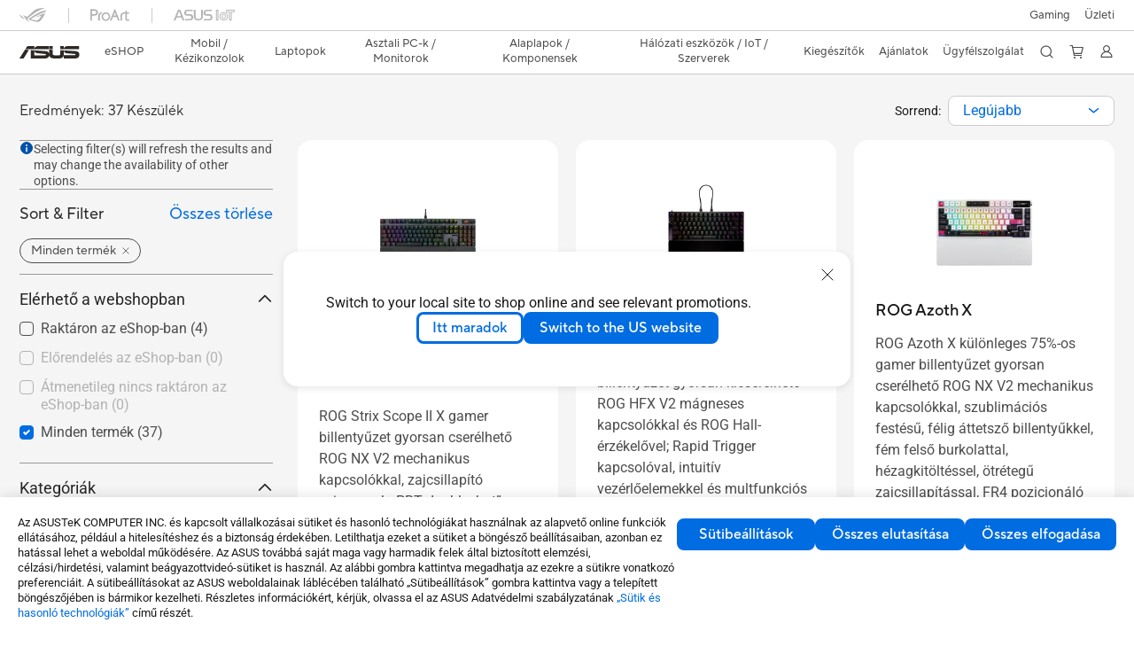

--- FILE ---
content_type: text/html; charset=utf-8
request_url: https://www.asus.com/hu/accessories/keyboards/all-series/filter?Spec=215905
body_size: 58773
content:
<!doctype html>
<html data-n-head-ssr dir="ltr" lang="hu-hu" data-n-head="%7B%22dir%22:%7B%22ssr%22:%22ltr%22%7D,%22lang%22:%7B%22ssr%22:%22hu-hu%22%7D%7D">
  <head >
    <title>Elérhető a webshopban - Minden termék｜Billentyűzetek｜ASUS Magyarország</title><meta data-n-head="ssr" charset="utf-8"><meta data-n-head="ssr" name="viewport" content="width=device-width, initial-scale=1, maximum-scale=5.0"><meta data-n-head="ssr" data-hid="description" name="description" content="Az ASUS 「Elérhető a webshopban - Minden termék」 - Kiegészítők menüpontban a legfrissebb Kiegészítők információkat olvashatja a termékjellemzők, specifikációk és árak alapján. A termékek részletes adatlapját és összehasonlító elemzéseket is megtekinthet, és ha vásárolni szeretne, a kívánt termékeket hozzá is adhatja a kosarához."><meta data-n-head="ssr" data-hid="og:title" property="og:title" content="Elérhető a webshopban - Minden termék｜Billentyűzetek｜ASUS Magyarország"><meta data-n-head="ssr" data-hid="og:type" property="og:type" content="website"><meta data-n-head="ssr" data-hid="og:site_name" property="og:site_name" content="ASUS Magyarország"><meta data-n-head="ssr" data-hid="og:description" property="og:description" content="Az ASUS 「Elérhető a webshopban - Minden termék」 - Kiegészítők menüpontban a legfrissebb Kiegészítők információkat olvashatja a termékjellemzők, specifikációk és árak alapján. A termékek részletes adatlapját és összehasonlító elemzéseket is megtekinthet, és ha vásárolni szeretne, a kívánt termékeket hozzá is adhatja a kosarához."><meta data-n-head="ssr" data-hid="og:url" property="og:url" content="https://www.asus.com/hu/accessories/keyboards/all-series/filter?Spec=215905"><meta data-n-head="ssr" data-hid="og:image" property="og:image" content=""><meta data-n-head="ssr" data-hid="twitter:title" property="twitter:title" content="Elérhető a webshopban - Minden termék｜Billentyűzetek｜ASUS Magyarország"><meta data-n-head="ssr" data-hid="twitter:site" property="twitter:site" content="@ASUS"><meta data-n-head="ssr" data-hid="twitter:description" property="twitter:description" content="Az ASUS 「Elérhető a webshopban - Minden termék」 - Kiegészítők menüpontban a legfrissebb Kiegészítők információkat olvashatja a termékjellemzők, specifikációk és árak alapján. A termékek részletes adatlapját és összehasonlító elemzéseket is megtekinthet, és ha vásárolni szeretne, a kívánt termékeket hozzá is adhatja a kosarához."><meta data-n-head="ssr" data-hid="twitter:card" property="twitter:card" content="summary_large_image"><meta data-n-head="ssr" data-hid="twitter:image" property="twitter:image" content=""><link data-n-head="ssr" rel="icon" type="image/x-icon" href="/new_asus_ico_256x256.png"><link data-n-head="ssr" rel="alternate" hreflang="en-GB" href="https://www.asus.com/uk/accessories/keyboards/all-series/filter?Spec=215905"><link data-n-head="ssr" rel="alternate" hreflang="en-HK" href="https://www.asus.com/hk-en/accessories/keyboards/all-series/filter?Spec=215905"><link data-n-head="ssr" rel="alternate" hreflang="en-US" href="https://www.asus.com/us/accessories/keyboards/all-series/filter?Spec=215905"><link data-n-head="ssr" rel="alternate" hreflang="en-ZA" href="https://www.asus.com/za/accessories/keyboards/rog-republic-of-gamers/filter?Spec=215905"><link data-n-head="ssr" rel="alternate" hreflang="hu-HU" href="https://www.asus.com/hu/accessories/keyboards/all-series/filter?Spec=215905"><link data-n-head="ssr" rel="alternate" hreflang="ja-JP" href="https://www.asus.com/jp/accessories/keyboards/all-series/filter?Spec=215905"><link data-n-head="ssr" rel="alternate" hreflang="pl-PL" href="https://www.asus.com/pl/accessories/keyboards/all-series/filter?Spec=215905"><link data-n-head="ssr" rel="alternate" hreflang="pt-BR" href="https://www.asus.com/br/accessories/keyboards/all-series/filter?Spec=215905"><link data-n-head="ssr" rel="alternate" hreflang="ro-RO" href="https://www.asus.com/ro/accessories/keyboards/all-series/filter?Spec=215905"><link data-n-head="ssr" rel="alternate" hreflang="zh-HK" href="https://www.asus.com/hk/accessories/keyboards/all-series/filter?Spec=215905"><link data-n-head="ssr" rel="alternate" hreflang="zh-TW" href="https://www.asus.com/tw/accessories/keyboards/all-series/filter?Spec=215905"><link data-n-head="ssr" rel="canonical" href="https://www.asus.com/hu/accessories/keyboards/all-series/filter?Spec=215905"><script data-n-head="ssr" src="" async></script><script data-n-head="ssr" src="" async></script><script data-n-head="ssr" type="text/javascript">(function (w, d, s, l, i) {
          w[l] = w[l] || [];
          w[l].push({'gtm.start': new Date().getTime(), event: 'gtm.js' });
          var f = d.getElementsByTagName(s)[0],
          j = d.createElement(s),
          dl = l != "dataLayer" ? "&l=" + l : "";
          j.defer = true;
          j.src = "https://www.googletagmanager.com/gtm.js?id=" + i + dl;
          f.parentNode.insertBefore(j, f);
          })(window, document, "script", "dataLayer", "GTM-NJRLM8");
          </script><script data-n-head="ssr" type="text/javascript" src="/nuxtStatic/js/jquery.min.js"></script><script data-n-head="ssr" type="text/javascript">window.AsusAPIConfig = {"system":"asus","websitePath":"hu","theme":"asus","campaignId":"9f66f36a-32c8-454b-b4fb-b3c9b35f04b1","showHeaderPopUp":true}; </script><script data-n-head="ssr" type="text/javascript" src="https://dlcdnimgs.asus.com/vendor/subscribe-form/js/subscribeform.min.js"></script><script data-n-head="ssr" type="text/javascript" src="https://dlcdnimgs.asus.com/vendor/public/fonts/js/roboto.js" async></script><script data-n-head="ssr" data-hid="nuxt-jsonld-61088597" type="application/ld+json">
[
  {
    "@context": "http://schema.org",
    "@type": "ItemList",
    "itemListElement": [
      {
        "@type": "ListItem",
        "position": 1,
        "url": "https://rog.asus.com/hu/keyboards/keyboards/aura-rgb/rog-strix-scope-ii-x/"
      },
      {
        "@type": "ListItem",
        "position": 2,
        "url": "https://rog.asus.com/hu/keyboards/keyboards/compact/rog-falcata/"
      },
      {
        "@type": "ListItem",
        "position": 3,
        "url": "https://rog.asus.com/hu/keyboards/keyboards/aura-rgb/rog-azoth-x/"
      },
      {
        "@type": "ListItem",
        "position": 4,
        "url": "https://rog.asus.com/hu/keyboards/accessories/rog-polling-rate-booster/"
      },
      {
        "@type": "ListItem",
        "position": 5,
        "url": "https://www.asus.com/hu/accessories/keyboards/asus-keyboard/asus-jelly75-keyboard-kd201/"
      },
      {
        "@type": "ListItem",
        "position": 6,
        "url": "https://rog.asus.com/hu/keyboards/keyboards/aura-rgb/rog-strix-scope-ii-96-rx-wireless/"
      },
      {
        "@type": "ListItem",
        "position": 7,
        "url": "https://www.asus.com/hu/accessories/keyboards/tuf-gaming/asus-tuf-gaming-k3-gen-ii-hatsune-miku-edition/"
      },
      {
        "@type": "ListItem",
        "position": 8,
        "url": "https://rog.asus.com/hu/keyboards/keyboards/compact/rog-falchion-ace-hfx/"
      },
      {
        "@type": "ListItem",
        "position": 9,
        "url": "https://rog.asus.com/hu/keyboards/keyboards/pbt-keycaps/rog-azoth-extreme/"
      },
      {
        "@type": "ListItem",
        "position": 10,
        "url": "https://www.asus.com/hu/accessories/keyboards/tuf-gaming/tuf-gaming-k3-gen-ii/"
      },
      {
        "@type": "ListItem",
        "position": 11,
        "url": "https://rog.asus.com/hu/keyboards/keyboards/aura-rgb/rog-falchion-rx-low-profile/"
      },
      {
        "@type": "ListItem",
        "position": 12,
        "url": "https://rog.asus.com/hu/keyboards/keyboards/aura-rgb/rog-strix-scope-ii-rx/"
      },
      {
        "@type": "ListItem",
        "position": 13,
        "url": "https://rog.asus.com/hu/keyboards/keyboards/aura-rgb/rog-strix-scope-ii/"
      },
      {
        "@type": "ListItem",
        "position": 14,
        "url": "https://rog.asus.com/hu/keyboards/keyboards/aura-rgb/rog-strix-scope-rx-eva-02-edition/"
      },
      {
        "@type": "ListItem",
        "position": 15,
        "url": "https://rog.asus.com/hu/keyboards/keyboards/compact/rog-strix-scope-ii-96-wireless/"
      },
      {
        "@type": "ListItem",
        "position": 16,
        "url": "https://www.asus.com/hu/accessories/keyboards/asus-keyboard/asus-marshmallow-keyboard-kw100/"
      },
      {
        "@type": "ListItem",
        "position": 17,
        "url": "https://rog.asus.com/hu/keyboards/keyboards/aura-rgb/rog-azoth-model/"
      },
      {
        "@type": "ListItem",
        "position": 18,
        "url": "https://rog.asus.com/hu/keyboards/keyboards/compact/rog-falchion-ace-model/"
      },
      {
        "@type": "ListItem",
        "position": 19,
        "url": "https://rog.asus.com/hu/keyboards/keyboards/aura-rgb/rog-strix-scope-rx-eva-edition-model/"
      },
      {
        "@type": "ListItem",
        "position": 20,
        "url": "https://rog.asus.com/hu/keyboards/keyboards/compact/rog-strix-scope-rx-tkl-wireless-deluxe-model/"
      }
    ]
  },
  {
    "@context": "https://schema.org",
    "@type": "BreadcrumbList",
    "itemListElement": [
      {
        "@type": "ListItem",
        "position": 1,
        "name": "Kiegészítők",
        "item": ""
      },
      {
        "@type": "ListItem",
        "position": 2,
        "name": "Billentyűzetek",
        "item": ""
      },
      {
        "@type": "ListItem",
        "position": 3,
        "name": "Minden sorozat",
        "item": "https://www.asus.com/hu/accessories/keyboards/all-series/"
      }
    ]
  }
]
</script><link rel="stylesheet" href="/_nuxt/d03fa0119.css"><link rel="stylesheet" href="/_nuxt/9d2290119.css"><link rel="stylesheet" href="/_nuxt/f95560119.css"><link rel="stylesheet" href="/_nuxt/fc3c10119.css"><link rel="stylesheet" href="/_nuxt/926730119.css"><link rel="stylesheet" href="/_nuxt/733210119.css"><link rel="stylesheet" href="/_nuxt/4e3490119.css"><link rel="stylesheet" href="/_nuxt/6670d0119.css"><link rel="stylesheet" href="/_nuxt/411ce0119.css"><link rel="stylesheet" href="/_nuxt/332f20119.css"><link rel="stylesheet" href="/_nuxt/820470119.css"><link rel="stylesheet" href="/_nuxt/d14410119.css"><link rel="stylesheet" href="/_nuxt/f69830119.css"><link rel="stylesheet" href="/_nuxt/794260119.css"><link rel="stylesheet" href="/_nuxt/4dd1c0119.css">
  </head>
  <body >
    <div data-server-rendered="true" id="__nuxt"><!----><div id="__layout"><div id="_defaultWrapper"><noscript><iframe src="//www.googletagmanager.com/ns.html?id=GTM-NJRLM8" height="0" width="0" style="display:none;visibility:hidden"></iframe></noscript> <div role="navigation" id="OfficialHeaderWrapper" lang="hu-hu" class="headerExternal asusOfficialHeader Header__headerWrapper__2E1QH" style="--space-width:0px;"><div id="wrapperDesktop" class="Header__wrapperDesktop__h6Pb2 Header__themeWhite__1yGlc"><div class="Header__accessibilitTool__21iRj"><button tabindex="0" aria-label="Skip to content" class="Header__skipToContent__2ar4U">
        Skip to content
      </button> <a tabindex="0" href="https://www.asus.com/hu/content/Accessibility-Policy/" class="Header__accessibilityHelp__3yDRu">
        Accessibility help
      </a></div> <div id="headerLayerOne" class="Header__headerLayerOne__xBqqu"><div class="Header__headerLayerOneContainer__2nUEJ Header__themeWhite__1yGlc"><div class="Header__topLeftMenu__iiqYG Header__themeWhite__1yGlc"><div class="Header__imageContainer__2KPMI Header__themeWhite__1yGlc Header__firstItem__3aTuO"><a href="https://rog.asus.com/hu" target="_blank" rel="" class="Header__logo__22hjG"><img src="https://www.asus.com/media/Odin/images/header/ROG_normal.svg" alt="ROG" class="Header__defaultImage__1kdR0"> <img src="https://www.asus.com/media/Odin/images/header/ROG_hover.svg" alt="ROG" class="Header__hoverImage__1OOKy"></a></div><div class="Header__imageContainer__2KPMI Header__themeWhite__1yGlc"><a href="https://www.asus.com/hu/ProArt/" target="_Self" rel="" class="Header__logo__22hjG"><img src="https://www.asus.com/media/Odin/images/header/ProArt_normal.svg" alt="ProArt" class="Header__defaultImage__1kdR0"> <img src="https://www.asus.com/media/Odin/images/header/ProArt_hover.svg" alt="ProArt" class="Header__hoverImage__1OOKy"></a></div><div class="Header__imageContainer__2KPMI Header__themeWhite__1yGlc"><a href="https://iot.asus.com/" target="_blank" rel="" class="Header__logo__22hjG"><img src="https://www.asus.com/media/Odin/images/header/IoT_normal.svg" alt="AIoT" class="Header__defaultImage__1kdR0"> <img src="https://www.asus.com/media/Odin/images/header/IoT_hover.svg" alt="AIoT" class="Header__hoverImage__1OOKy"></a></div></div> <div class="Header__topRightMenu__2ix8W Header__themeWhite__1yGlc"><div tabindex="0" role="button" aria-haspopup="true" aria-expanded="false" class="Header__themeWhite__1yGlc Header__topRightMenuItem__1W7va"><div><span class="Header__textContainer__1zgYq">
                  Gaming
                </span> <!----></div></div><div tabindex="0" role="button" aria-haspopup="true" aria-expanded="false" class="Header__themeWhite__1yGlc Header__topRightMenuItem__1W7va"><div><span class="Header__textContainer__1zgYq">
                  Üzleti
                </span> <!----></div></div></div></div></div> <div class="Header__headerBar__1csGL Header__themeWhite__1yGlc"><div tabindex="0" role="button" aria-label="menu open button" class="Header__menuOpenBtn__1uNJE Header__themeWhite__1yGlc"></div> <div class="Header__asusLogoContainer__18Tvl"><div role="link" tabindex="0" aria-label="ASUS Official Site Homepage" class="Header__asusLogo__3kBbE Header__themeWhite__1yGlc"></div></div> <div class="Header__searchAndCart__3PK6X"><div aria-label="Search" role="button" tabindex="0" class="Header__item__zmemY Header__search__2Wbxu Header__themeWhite__1yGlc"></div> <div class="Header__item__zmemY Header__cart__3QTk- Header__themeWhite__1yGlc"><div tabindex="0" aria-label="Cart, 0 item(s)" role="button" class="headerCartIcon Header__miniCartIcon__2vSJF Header__themeWhite__1yGlc"></div> <!----> <div role="dialog" aria-modal="true" id="memberFeaturefloatMobile" class="miniCart HeaderMiniCart__memberFeaturefloat__3dsKZ HeaderMiniCart__miniCartEmpty__gVZoG" style="display:none;"><div class="miniCartTab HeaderMiniCart__memberFeaturefloatBox__RvlMT HeaderMiniCart__miniCartEmpty__gVZoG"><div class="HeaderMiniCart__CarNoItem__26BKj">Nincsenek tételek a Bevásárlókosaradban.</div> <a href="https://www.asus.com/hu/store/" aria-label="Shop on ASUS store" class="HeaderMiniCart__CarNoItemUrl__3jQKL">
      Shop on ASUS store
    </a></div> <!----> <div class="HeaderMiniCart__closeCartMenu__chGTj"><div tabindex="0" role="button" aria-label="close mini cart menu" class="canTabFocus HeaderMiniCart__touchRange__3y3we"></div> <svg width="16" height="16" viewBox="0 0 16 16" fill="none" xmlns="http://www.w3.org/2000/svg" svg-inline role="presentation" focusable="false" tabindex="-1" class="svg-icon"><path d="M14 2L2 14M2 2l12 12" stroke="#666" stroke-linecap="round"></path></svg></div></div></div></div></div> <div class="HeaderSearchDropDownMenu__wrapperSearchDropDownMenu__31mT8"><div class="HeaderSearchDropDownMenu__headerSearchDropDownMenu__TfL4d"><div class="HeaderSearchDropDownMenu__innerWeaper__1jtC7" style="display:none;"><div class="HeaderSearchDropDownMenu__searchInputContainerBox__3Baaj"><div class="HeaderSearchDropDownMenu__searchInputContainer__2NlT1"><!----> <input type="text" maxlength="250" role="combobox" aria-label="Search ASUS.com" aria-autocomplete="list" aria-owns="Quick links suggestion" aria-expanded="false" placeholder="Search ASUS.com" value="" class="HeaderSearchDropDownMenu__searchInput__2r0So HeaderSearchDropDownMenu__noKeyWord__1MjlB"> <div tabindex="0" role="button" aria-label="Clear search term" class="HeaderSearchDropDownMenu__closeSearchIcon__31ILF" style="display:none;"><svg width="24" height="24" viewBox="0 0 24 24" fill="none" xmlns="http://www.w3.org/2000/svg" svg-inline role="presentation" focusable="false" tabindex="-1"><path d="M18 6L6 18M6 6l12 12" stroke="#181818" stroke-linecap="round"></path></svg></div></div> <!----></div> <!----></div> <div class="HeaderSearchDropDownMenu__overlayer__3nIPD"></div></div></div> <div class="Header__windowMask__39j-5"></div> <div class="Header__headerLayerTwo__115Eu"><div class="Header__headerLayerTwoContainer__2nAz4"><div class="Header__asusLogoContainer__18Tvl"><div role="link" tabindex="0" aria-label="ASUS Official Site Homepage" class="Header__asusLogo__3kBbE Header__themeWhite__1yGlc"></div></div> <div class="Header__spaceForAsusLogo__1k1A-"></div> <div class="Header__sideMenuClose__CrXWr"><div tabindex="-1" aria-label="menu close button" aria-hidden="true" class="Header__closeBtn__2npQc Header__themeWhite__1yGlc"></div></div> <div class="Header__navContainer__beKIL"><nav aria-label="Navigation" class="mainNavigationList Header__mainNavigationList__2LD5y"><div id="storeMenu" class="mainNavigationItem Header__mainNavigationItem__26BOR Header__storeMenuItem__3xWUL Header__themeWhite__1yGlc"><span><a href="https://www.asus.com/hu/store/" target="_Self" aria-label="ASUS Store">
                    eSHOP
                  </a></span></div> <div id="spaceStoreMenu" class="Header__spaceForMenuItem__14d_b"></div> <!----> <!----> <div tabindex="0" role="button" aria-haspopup="menu" aria-expanded="false" class="mainNavigationItem Header__mainNavigationItem__26BOR Header__themeWhite__1yGlc"><span>
                  Mobil / Kézikonzolok
                </span> <span class="Header__toggleBtn__22kb_ Header__openBtn__3InIG"></span></div> <div class="Header__spaceForMenuItem__14d_b"></div> <!----><div tabindex="0" role="button" aria-haspopup="menu" aria-expanded="false" class="mainNavigationItem Header__mainNavigationItem__26BOR Header__themeWhite__1yGlc"><span>
                  Laptopok
                </span> <span class="Header__toggleBtn__22kb_ Header__openBtn__3InIG"></span></div> <div class="Header__spaceForMenuItem__14d_b"></div> <!----><div tabindex="0" role="button" aria-haspopup="menu" aria-expanded="false" class="mainNavigationItem Header__mainNavigationItem__26BOR Header__themeWhite__1yGlc"><span>
                  Asztali PC-k / Monitorok
                </span> <span class="Header__toggleBtn__22kb_ Header__openBtn__3InIG"></span></div> <div class="Header__spaceForMenuItem__14d_b"></div> <!----><div tabindex="0" role="button" aria-haspopup="menu" aria-expanded="false" class="mainNavigationItem Header__mainNavigationItem__26BOR Header__themeWhite__1yGlc"><span>
                  Alaplapok / Komponensek
                </span> <span class="Header__toggleBtn__22kb_ Header__openBtn__3InIG"></span></div> <div class="Header__spaceForMenuItem__14d_b"></div> <!----><div tabindex="0" role="button" aria-haspopup="menu" aria-expanded="false" class="mainNavigationItem Header__mainNavigationItem__26BOR Header__themeWhite__1yGlc"><span>
                  Hálózati eszközök / IoT / Szerverek
                </span> <span class="Header__toggleBtn__22kb_ Header__openBtn__3InIG"></span></div> <div class="Header__spaceForMenuItem__14d_b"></div> <!----><div tabindex="0" role="button" aria-haspopup="menu" aria-expanded="false" class="mainNavigationItem Header__mainNavigationItem__26BOR Header__themeWhite__1yGlc"><span>
                  Kiegészítők
                </span> <span class="Header__toggleBtn__22kb_ Header__openBtn__3InIG"></span></div> <div class="Header__spaceForMenuItem__14d_b"></div> <!----> <div class="Header__sideMenuContentSection__2UXUJ"><div class="Header__item__zmemY"><div tabindex="0" aria-expanded="false" class="Header__levelOneList__1pHn3">
                      Ajánlatok
                      <span class="Header__toggleBtn__22kb_ Header__openBtn__3InIG Header__show__14ec2"></span> <span class="Header__toggleBtn__22kb_ Header__collapseBtn__-yBN9"></span></div> <div class="Header__levelTwoListBox__1rdVc" style="display:none;"><a href="https://www.asus.com/hu/events/infoM/activity_asus-it-szerviz-szolgaltatasok" tabindex="-1" target="_Blank" rel="" class="Header__levelTwoList__oZVZ2">
                      ASUS IT szervíz szolgáltatások
                    </a><a href="https://www.asus.com/hu/deals/laptops/" tabindex="-1" target="_Blank" rel="" class="Header__levelTwoList__oZVZ2">
                      Akciók
                    </a><a href="https://www.asus.com/hu/microsite/asus-education-program/" tabindex="-1" target="_Blank" rel="" class="Header__levelTwoList__oZVZ2">
                      Diák eShop
                    </a><a href="https://special-offers.asus.com/hu/epp/introduction/" tabindex="-1" target="_Blank" rel="" class="Header__levelTwoList__oZVZ2">
                      Vállalati eShop
                    </a><a href="https://www.asus.com/hu/content/asus-offers-adobe-creative-cloud/" tabindex="-1" target="_Blank" rel="" class="Header__levelTwoList__oZVZ2">
                      Adobe Creative Cloud
                    </a></div></div><div class="Header__item__zmemY"><div tabindex="0" aria-expanded="false" class="Header__levelOneList__1pHn3">
                      Ügyfélszolgálat
                      <span class="Header__toggleBtn__22kb_ Header__openBtn__3InIG Header__show__14ec2"></span> <span class="Header__toggleBtn__22kb_ Header__collapseBtn__-yBN9"></span></div> <div class="Header__levelTwoListBox__1rdVc" style="display:none;"><a href="https://www.asus.com/hu/support/" tabindex="-1" target="_Blank" rel="" class="Header__levelTwoList__oZVZ2">
                      Ügyfélszolgálat
                    </a><a href="https://www.asus.com/hu/content/members/" tabindex="-1" target="_Blank" rel="" class="Header__levelTwoList__oZVZ2">
                      Asus Tagság (Asus Members)
                    </a><a href="https://zentalk.asus.com/en" tabindex="-1" target="_Blank" rel="" class="Header__levelTwoList__oZVZ2">
                      ZenTalk
                    </a><a href="https://www.asus.com/hu/support/download-center/" tabindex="-1" target="_Blank" rel="" class="Header__levelTwoList__oZVZ2">
                      Letöltési központ
                    </a><a href="https://estore.asus.com/hu/purchase/seriesnum/index" tabindex="-1" target="_Blank" rel="" class="Header__levelTwoList__oZVZ2">
                      Garancia kiterjesztés (ASUS Premium Care)
                    </a><a href="https://www.asus.com/hu/event/perfectwarranty/" tabindex="-1" target="_Blank" rel="" class="Header__levelTwoList__oZVZ2">
                      ASUS Perfect Warranty
                    </a><a href="https://www.asus.com/hu/event/international-warranty/" tabindex="-1" target="_Blank" rel="" class="Header__levelTwoList__oZVZ2">
                      Nemzetközi garancia
                    </a><a href="https://www.asus.com/hu/support/Repair-Status-Inquiry/?cname=Hungary" tabindex="-1" target="_Blank" rel="" class="Header__levelTwoList__oZVZ2">
                      Javítás állapotának ellenőrzése
                    </a><a href="https://www.asus.com/hu/support/MyASUS-deeplink/" tabindex="-1" target="_Blank" rel="" class="Header__levelTwoList__oZVZ2">
                      MyASUS
                    </a></div></div> <div class="Header__item__zmemY"><div tabindex="0" role="button" aria-label="Member Account" aria-expanded="false" class="Header__levelOneList__1pHn3 Header__member__1MdQw Header__themeWhite__1yGlc">
                  My Account
                  <span class="Header__toggleBtn__22kb_ Header__openBtn__3InIG Header__show__14ec2"></span> <span class="Header__toggleBtn__22kb_ Header__collapseBtn__-yBN9"></span></div> <!----></div></div> <div class="Header__sideMenuContentSection__2UXUJ"><div class="Header__item__zmemY"><div tabindex="0" role="button" aria-expanded="false" class="Header__levelOneList__1pHn3">
                      Gaming
                      <span class="Header__toggleBtn__22kb_ Header__openBtn__3InIG Header__show__14ec2"></span> <span class="Header__toggleBtn__22kb_ Header__collapseBtn__-yBN9"></span></div> <div class="Header__levelTwoListBox__1rdVc" style="display:none;"><a href="https://rog.asus.com/hu" tabindex="-1" target="_Blank" rel="" class="Header__levelTwoList__oZVZ2">
                      ROG - Republic of Gamers
                    </a><a href="https://php72a.howdesign.com.tw/TUF_gaming_0525/hu/index.php" tabindex="-1" target="_Blank" rel="" class="Header__levelTwoList__oZVZ2">
                      TUF Gaming
                    </a></div></div><div class="Header__item__zmemY"><div tabindex="0" role="button" aria-expanded="false" class="Header__levelOneList__1pHn3">
                      Üzleti
                      <span class="Header__toggleBtn__22kb_ Header__openBtn__3InIG Header__show__14ec2"></span> <span class="Header__toggleBtn__22kb_ Header__collapseBtn__-yBN9"></span></div> <div class="Header__levelTwoListBox__1rdVc" style="display:none;"><a href="https://www.asus.com/microsite/solutions-for-micro-business/hu/" tabindex="-1" target="_Blank" rel="" class="Header__levelTwoList__oZVZ2">
                      KKV IT-megoldások
                    </a><a href="https://www.asus.com/hu/business" tabindex="-1" target="_Blank" rel="" class="Header__levelTwoList__oZVZ2">
                      ASUS Business eShop
                    </a></div></div> <div class="Header__item__zmemY"><a href="https://rog.asus.com/hu" target="_Blank" rel=""><div class="Header__levelOneList__1pHn3"><img src="https://www.asus.com/media/Odin/images/header/ROG_hover.svg" alt="ROG" class="Header__defaultImage__1kdR0"></div></a></div><div class="Header__item__zmemY"><a href="https://www.asus.com/hu/ProArt/" target="_Self" rel=""><div class="Header__levelOneList__1pHn3"><img src="https://www.asus.com/media/Odin/images/header/ProArt_hover.svg" alt="ProArt" class="Header__defaultImage__1kdR0"></div></a></div><div class="Header__item__zmemY"><a href="https://iot.asus.com/" target="" rel=""><div class="Header__levelOneList__1pHn3"><img src="https://www.asus.com/media/Odin/images/header/IoT_hover.svg" alt="AIoT" class="Header__defaultImage__1kdR0"></div></a></div></div> <div class="Header__sideMenuMobileSpace__WoCC_"></div></nav> <div class="Header__subNavigationList__1Wmem"><div tabindex="0" role="button" aria-haspopup="true" aria-expanded="false" class="Header__secondRightMenuItem__nevQN Header__themeWhite__1yGlc Header__hasBottomLine__2D8OJ"><div class="Header__inlineFlex__1Jk6H"><span>
                      Ajánlatok
                    </span> <!----></div></div> <div class="Header__spaceForMenuItem__14d_b"></div><div tabindex="0" role="button" aria-haspopup="true" aria-expanded="false" class="Header__secondRightMenuItem__nevQN Header__themeWhite__1yGlc Header__hasBottomLine__2D8OJ"><div class="Header__inlineFlex__1Jk6H"><span>
                      Ügyfélszolgálat
                    </span> <!----></div></div> <div class="Header__spaceForMenuItem__14d_b"></div> <div tabindex="0" aria-label="Search" role="button" aria-expanded="false" class="headerIcon Header__searchAndMemberFeatureItem__OxZtB Header__search__2Wbxu Header__themeWhite__1yGlc"></div> <div class="Header__spaceForMenuItem__14d_b"></div> <div tabindex="0" aria-label="Cart, 0 item(s)" role="button" aria-expanded="false" class="headerCartIcon Header__searchAndMemberFeatureItem__OxZtB Header__cart__3QTk- Header__themeWhite__1yGlc"><div class="Header__miniCartIcon__2vSJF Header__themeWhite__1yGlc"></div> <!----> <div role="dialog" aria-modal="true" id="memberFeaturefloat" class="miniCart HeaderMiniCart__memberFeaturefloat__3dsKZ HeaderMiniCart__miniCartEmpty__gVZoG" style="display:none;"><div class="miniCartTab HeaderMiniCart__memberFeaturefloatBox__RvlMT HeaderMiniCart__miniCartEmpty__gVZoG"><div class="HeaderMiniCart__CarNoItem__26BKj">Nincsenek tételek a Bevásárlókosaradban.</div> <a href="https://www.asus.com/hu/store/" aria-label="Shop on ASUS store" class="HeaderMiniCart__CarNoItemUrl__3jQKL">
      Shop on ASUS store
    </a></div> <!----> <div class="HeaderMiniCart__closeCartMenu__chGTj"><div tabindex="0" role="button" aria-label="close mini cart menu" class="canTabFocus HeaderMiniCart__touchRange__3y3we"></div> <svg width="16" height="16" viewBox="0 0 16 16" fill="none" xmlns="http://www.w3.org/2000/svg" svg-inline role="presentation" focusable="false" tabindex="-1" class="svg-icon"><path d="M14 2L2 14M2 2l12 12" stroke="#666" stroke-linecap="round"></path></svg></div></div></div> <div class="Header__spaceForMenuItem__14d_b"></div> <div tabindex="0" aria-label="Member Account" role="button" aria-expanded="false" class="headerIcon Header__searchAndMemberFeatureItem__OxZtB Header__member__1MdQw Header__themeWhite__1yGlc"><!----></div></div></div></div></div> <div></div></div> <!----></div> <div role="main"><div class="LevelThreeFilterPage__wrapper__3G8ox"><div class="popup__wrapper__2FNrG" style="z-index:12001;display:none;"><div class="popup__popUpBg__DRZyO"><div class="popup__popUp__2CkQf"><svg width="16" height="16" viewBox="0 0 16 16" fill="none" xmlns="http://www.w3.org/2000/svg" svg-inline role="presentation" focusable="false" tabindex="-1" class="svg-icon" style="display:none;"><path d="M14 2L2 14M2 2l12 12" stroke="#666" stroke-linecap="round"></path></svg> <!----> <div class="popup__popUpBody__2s7WC"><div class="popup__seeMoreMask__3uyoq" style="display:none;"></div> <div class="popup__container__3XVNx"><div class="popup__content__28Bb1"><div></div> <div></div> <div></div></div></div></div> <div class="popup__popUpBtn__2qg6T"><div tabindex="0" aria-label="No" class="popup__cancelBtn__2S3pr">
          
        </div> <a href="#" data-theme="Blue60" target="_self" rel="" aria-label="Yes" role="button" tabindex="0" class="SolidButton__normal__3XdQd SolidButton__btn__1NmTw popup__blueButton__1STO8"><span class="SolidButton__btnText__GZc-q">
          
        </span></a></div></div></div></div> <!----> <div id="filterWrapper" class="LevelThreeFilterPage__layoutSeries__1iW-P"><div class="LevelThreeFilterPage__layoutSeriesContainer__2zvrx"><!----> <div class="FilterBar__filterBarWrapper__19kOW"><div class="FilterBar__resultCount__DEc4P"><span>Eredmények: 37 Készülék</span></div> <div class="FilterBar__sortByWrapper__1lv_A"><span>Sorrend:</span> <div class="FilterBar__selectListBox__2-1tZ"><div class="SortSelect__selectListWrapper__1-trC"><div class="SortSelect__selectWrapper__3da1R"><div tabindex="0" aria-expanded="false" role="combobox" aria-label="Newsest" aria-haspopup="listbox" class="selectContent SortSelect__selectContent__1u-8d"><div class="select SortSelect__select__2AqKu">
        
      </div> <svg width="12" height="6" viewBox="0 0 12 6" fill="none" xmlns="http://www.w3.org/2000/svg" svg-inline tabindex role="presentation" focusable="false" class="svg-icon"><path d="M1.125.75L6 4.875 10.875.75" stroke="#006CE1" stroke-width="1.5" stroke-linecap="round" stroke-linejoin="round"></path></svg></div> <div role="listbox" aria-label="sort options" tabindex="0" class="selectList SortSelect__selectList__3diny"><div role="none" class="selectListContent"><div role="option" tabindex="0" aria-label="Legújabb" aria-selected="true" id="Newsest" class="SortSelect__selectListOption__1XVra SortSelect__selected__3Dvak">
          Legújabb
        </div><div role="option" tabindex="0" aria-label="Javasolt" aria-selected="false" id="Recommend" class="SortSelect__selectListOption__1XVra">
          Javasolt
        </div><div role="option" tabindex="0" aria-label="Legkeresettebb" aria-selected="false" id="Most Popular" class="SortSelect__selectListOption__1XVra">
          Legkeresettebb
        </div><div role="option" tabindex="0" aria-label="Ár csökkenő sorrend" aria-selected="false" id="Price High to Low" class="SortSelect__selectListOption__1XVra">
          Ár csökkenő sorrend
        </div><div role="option" tabindex="0" aria-label="Ár növekvő sorrend" aria-selected="false" id="Price Low to High" class="SortSelect__selectListOption__1XVra">
          Ár növekvő sorrend
        </div><div role="option" tabindex="0" aria-label="Értékelés" aria-selected="false" id="Ratings" class="SortSelect__selectListOption__1XVra">
          Értékelés
        </div></div></div></div></div> <div class="FilterBar__filterListButtonWrapper__2LCxq"><a href="#" data-theme="White" target="_self" rel="" role="button" label="Filter" class="borderButton btn BorderButton__btn__1TkBO normal BorderButton__normal__1JqS5 FilterBar__borderButton__2b31D"><span class="btnText BorderButton__btnText__co1Jf"><svg width="16" height="16" viewBox="0 0 16 16" fill="none" xmlns="http://www.w3.org/2000/svg" svg-inline="" role="presentation" focusable="false" tabindex="-1"><g stroke="#006CE1"><path d="M1.5 5H8M11.5 5h3M1.5 11h3M8 11h6.5" stroke-linecap="round"></path><circle cx="10" cy="5" r="1.5"></circle><circle cx="6" cy="11" r="1.5"></circle></g></svg> <div class="FilterBar__filterButtonText__3Ykfw">
            Filter 
          </div></span> <!----></a></div></div></div></div> <div class="LevelThreeFilterPage__productListWrapper__rIAkj"><div class="LevelThreeFilterPage__productFilterWrapper__2azdO"><div class="LevelThreeFilterPage__productFilter__1DQH0"><div class="filterInfo__filterInfo__1wPuH filterInfo__filterInfoNoBottom__UpJLV"><svg width="16" height="16" viewBox="0 0 16 16" fill="none" xmlns="http://www.w3.org/2000/svg" svg-inline tabindex role="presentation" focusable="false" class="filterInfo__filterInfoIcon__1m8N2"><circle cx="8" cy="8" r="6.5" fill="#0051A8" stroke="#0051A8"></circle><rect x="7.25" y="7" width="1.5" height="5.5" rx=".75" fill="#fff"></rect><rect x="7" y="4" width="2" height="2" rx="1" fill="#fff"></rect></svg> <span>Selecting filter(s) will refresh the results and may change the availability of other options.</span></div> <div id="tagBarWrapper" class="TagBar__tagBarWrapper__1AWDi"><div class="TagBar__tagBarHeader__Ko_tG"><div class="TagBar__tagBarTitle__3H9R6">
      Sort Filter
    </div> <div tabindex="0" aria-hidden="false" class="TagBar__clearAll__1XDw-">
      Összes törlése
    </div></div> <!----></div> <div class="LevelThreeFilterPage__productList__2SHal"><div class="SeriesFilter__wrapper__2aKT4 SeriesFilter__hasOrder__1iMfr"><div class="SeriesFilter__filterSection__dOwkx"><div role="button" aria-label="Kategóriák" tabindex="0" aria-expanded="true" aria-controls="" class="SeriesFilter__title__2VI99">
      Kategóriák
      <img svg-inline src="[data-uri]" alt class="SeriesFilter__toggleIcon__9DTC5 SeriesFilter__collapseIcon__1X9rW"></div> <div class="SeriesFilter__listContainer__1jYq9 SeriesFilter__expand__2b_a8"><div class="SeriesFilter__listContent__a8bOc"><!----> <div class="SeriesFilter__listItem__2a7MM"><div role="checkbox" aria-checked="false" tabindex="0" class="FilterCheckBox__wrapper__2QsXG"><input type="checkbox" aria-hidden="true" tabindex="-1" value="95" class="FilterCheckBox__defaultInput__26Sn0"> <label class="FilterCheckBox__customCheckBox__1mjkE">
            Vezetékes billentyűzetek
            <span>
              ()
            </span></label></div></div></div><div class="SeriesFilter__listContent__a8bOc"><!----> <div class="SeriesFilter__listItem__2a7MM"><div role="checkbox" aria-checked="false" tabindex="0" class="FilterCheckBox__wrapper__2QsXG"><input type="checkbox" aria-hidden="true" tabindex="-1" value="97" class="FilterCheckBox__defaultInput__26Sn0"> <label class="FilterCheckBox__customCheckBox__1mjkE">
            Mechanikus billentyűzetek
            <span>
              ()
            </span></label></div></div></div><div class="SeriesFilter__listContent__a8bOc"><!----> <div class="SeriesFilter__listItem__2a7MM"><div role="checkbox" aria-checked="false" tabindex="0" class="FilterCheckBox__wrapper__2QsXG"><input type="checkbox" aria-hidden="true" tabindex="-1" value="98" class="FilterCheckBox__defaultInput__26Sn0"> <label class="FilterCheckBox__customCheckBox__1mjkE">
            Membrános billentyűzetek
            <span>
              ()
            </span></label></div></div></div><div class="SeriesFilter__listContent__a8bOc"><!----> <div class="SeriesFilter__listItem__2a7MM"><div role="checkbox" aria-checked="false" tabindex="0" class="FilterCheckBox__wrapper__2QsXG"><input type="checkbox" aria-hidden="true" tabindex="-1" value="99" class="FilterCheckBox__defaultInput__26Sn0"> <label class="FilterCheckBox__customCheckBox__1mjkE">
            Billentyűzet és egér kombók
            <span>
              ()
            </span></label></div></div></div></div></div> <div class="SeriesFilter__filterSection__dOwkx"><div role="button" aria-label="Sorozatok" tabindex="0" aria-expanded="true" aria-controls="" class="SeriesFilter__title__2VI99">
      Sorozatok
      <img svg-inline src="[data-uri]" alt class="SeriesFilter__toggleIcon__9DTC5 SeriesFilter__collapseIcon__1X9rW"></div> <div class="SeriesFilter__listContainer__1jYq9 SeriesFilter__expand__2b_a8"><div class="SeriesFilter__listContent__a8bOc"><!----> <div class="SeriesFilter__listItem__2a7MM"><!----> <div role="checkbox" aria-checked="false" tabindex="0" class="FilterCheckBox__wrapper__2QsXG"><input type="checkbox" aria-hidden="true" tabindex="-1" value="136" class="FilterCheckBox__defaultInput__26Sn0"> <label class="FilterCheckBox__customCheckBox__1mjkE">
            ROG - Republic of Gamers
            <span>
              ()
            </span></label></div> <div role="button" aria-label="Összes bezárása" aria-expanded="false" tabindex="-1" data-name="toggleButton" class="SeriesFilter__toggleDiv__1mLGL"><div class="SeriesFilter__touchArea__3Zlt1"></div> <img svg-inline src="[data-uri]" alt class="SeriesFilter__btnHidden__2WNui"></div></div> <!----></div><div class="SeriesFilter__listContent__a8bOc"><!----> <div class="SeriesFilter__listItem__2a7MM"><!----> <div role="checkbox" aria-checked="false" tabindex="0" class="FilterCheckBox__wrapper__2QsXG"><input type="checkbox" aria-hidden="true" tabindex="-1" value="137" class="FilterCheckBox__defaultInput__26Sn0"> <label class="FilterCheckBox__customCheckBox__1mjkE">
            TUF Gaming
            <span>
              ()
            </span></label></div> <div role="button" aria-label="Összes bezárása" aria-expanded="false" tabindex="-1" data-name="toggleButton" class="SeriesFilter__toggleDiv__1mLGL"><div class="SeriesFilter__touchArea__3Zlt1"></div> <img svg-inline src="[data-uri]" alt class="SeriesFilter__btnHidden__2WNui"></div></div> <!----></div><div class="SeriesFilter__listContent__a8bOc"><!----> <div class="SeriesFilter__listItem__2a7MM"><!----> <div role="checkbox" aria-checked="false" tabindex="0" class="FilterCheckBox__wrapper__2QsXG"><input type="checkbox" aria-hidden="true" tabindex="-1" value="138" class="FilterCheckBox__defaultInput__26Sn0"> <label class="FilterCheckBox__customCheckBox__1mjkE">
            ASUS billentyűzetek
            <span>
              ()
            </span></label></div> <div role="button" aria-label="Összes bezárása" aria-expanded="false" tabindex="-1" data-name="toggleButton" class="SeriesFilter__toggleDiv__1mLGL"><div class="SeriesFilter__touchArea__3Zlt1"></div> <img svg-inline src="[data-uri]" alt class="SeriesFilter__btnHidden__2WNui"></div></div> <!----></div></div></div> <div id="skipContentFocus" class="SeriesFilter__filterSection__dOwkx SeriesFilter__stockItem__3Umju" style="display:;"><div role="button" aria-label="Elérhető a webshopban" aria-expanded="true" aria-controls="" tabindex="0" class="SeriesFilter__title__2VI99">
        Elérhető a webshopban
        <img svg-inline src="[data-uri]" alt class="SeriesFilter__toggleIcon__9DTC5 SeriesFilter__collapseIcon__1X9rW"></div> <div class="SeriesFilter__listContainer__1jYq9 SeriesFilter__expand__2b_a8"><div class="SeriesFilter__listContent__a8bOc"><!----> <div class="SeriesFilter__listItem__2a7MM"><!----> <div role="checkbox" aria-checked="false" tabindex="0" class="FilterCheckBox__wrapper__2QsXG"><input type="checkbox" aria-hidden="true" tabindex="-1" value="126623" class="FilterCheckBox__defaultInput__26Sn0"> <label class="FilterCheckBox__customCheckBox__1mjkE">
              Raktáron az eShop-ban
              <span>
                ()
              </span></label></div> <div role="button" aria-label="Összes bezárása" aria-expanded="false" tabindex="-1" data-name="toggleButton" class="SeriesFilter__toggleDiv__1mLGL"><div class="SeriesFilter__touchArea__3Zlt1"></div> <img svg-inline src="[data-uri]" alt class="SeriesFilter__btnHidden__2WNui"></div></div> <!----></div><div class="SeriesFilter__listContent__a8bOc"><!----> <div class="SeriesFilter__listItem__2a7MM"><!----> <div role="checkbox" aria-checked="false" tabindex="0" class="FilterCheckBox__wrapper__2QsXG"><input type="checkbox" aria-hidden="true" tabindex="-1" value="215769" class="FilterCheckBox__defaultInput__26Sn0"> <label class="FilterCheckBox__customCheckBox__1mjkE">
              Előrendelés az eShop-ban
              <span>
                ()
              </span></label></div> <div role="button" aria-label="Összes bezárása" aria-expanded="false" tabindex="-1" data-name="toggleButton" class="SeriesFilter__toggleDiv__1mLGL"><div class="SeriesFilter__touchArea__3Zlt1"></div> <img svg-inline src="[data-uri]" alt class="SeriesFilter__btnHidden__2WNui"></div></div> <!----></div><div class="SeriesFilter__listContent__a8bOc"><!----> <div class="SeriesFilter__listItem__2a7MM"><!----> <div role="checkbox" aria-checked="false" tabindex="0" class="FilterCheckBox__wrapper__2QsXG"><input type="checkbox" aria-hidden="true" tabindex="-1" value="215837" class="FilterCheckBox__defaultInput__26Sn0"> <label class="FilterCheckBox__customCheckBox__1mjkE">
              Átmenetileg nincs raktáron az eShop-ban
              <span>
                ()
              </span></label></div> <div role="button" aria-label="Összes bezárása" aria-expanded="false" tabindex="-1" data-name="toggleButton" class="SeriesFilter__toggleDiv__1mLGL"><div class="SeriesFilter__touchArea__3Zlt1"></div> <img svg-inline src="[data-uri]" alt class="SeriesFilter__btnHidden__2WNui"></div></div> <!----></div><div class="SeriesFilter__listContent__a8bOc"><!----> <div class="SeriesFilter__listItem__2a7MM"><!----> <div role="checkbox" aria-checked="true" tabindex="0" class="FilterCheckBox__wrapper__2QsXG"><input type="checkbox" aria-hidden="true" tabindex="-1" value="215905" checked="checked" class="FilterCheckBox__defaultInput__26Sn0"> <label class="FilterCheckBox__customCheckBox__1mjkE">
              Minden termék
              <span>
                ()
              </span></label></div> <div role="button" aria-label="Összes bezárása" aria-expanded="false" tabindex="-1" data-name="toggleButton" class="SeriesFilter__toggleDiv__1mLGL"><div class="SeriesFilter__touchArea__3Zlt1"></div> <img svg-inline src="[data-uri]" alt class="SeriesFilter__btnHidden__2WNui"></div></div> <!----></div> <!----></div></div><div id="" class="SeriesFilter__filterSection__dOwkx" style="display:;"><div role="button" aria-label="Ár" aria-expanded="true" aria-controls="" tabindex="0" class="SeriesFilter__title__2VI99">
        Ár
        <img svg-inline src="[data-uri]" alt class="SeriesFilter__toggleIcon__9DTC5 SeriesFilter__collapseIcon__1X9rW"></div> <div class="SeriesFilter__listContainer__1jYq9 SeriesFilter__expand__2b_a8"><div class="SeriesFilter__listContent__a8bOc"><!----> <div class="SeriesFilter__listItem__2a7MM"><!----> <div role="checkbox" aria-checked="false" tabindex="0" class="FilterCheckBox__wrapper__2QsXG"><input type="checkbox" aria-hidden="true" tabindex="-1" value="331888" class="FilterCheckBox__defaultInput__26Sn0"> <label class="FilterCheckBox__customCheckBox__1mjkE">
              5000 - 19999
              <span>
                ()
              </span></label></div> <div role="button" aria-label="Összes bezárása" aria-expanded="false" tabindex="-1" data-name="toggleButton" class="SeriesFilter__toggleDiv__1mLGL"><div class="SeriesFilter__touchArea__3Zlt1"></div> <img svg-inline src="[data-uri]" alt class="SeriesFilter__btnHidden__2WNui"></div></div> <!----></div> <div class="SeriesFilter__priceBar__1GdmF"><div class="SeriesFilter__toolBox__1BirR"><div class="SeriesFilter__inputBox__G7Znf"><input type="number" min="0" placeholder="Min" tabindex="0" value=""></div> <div class="SeriesFilter__inputBox__G7Znf"><input type="number" min="0" placeholder="Max" tabindex="0" value=""></div> <div tabindex="0" role="button" aria-label="price filter submit" class="SeriesFilter__priceButton__1h7bd"><svg viewBox="0 0 16 16" fill="none" xmlns="http://www.w3.org/2000/svg" svg-inline tabindex role="presentation" focusable="false"><path d="M5 2.5L10.7 8 5 13.5" stroke="#181818" stroke-miterlimit="10" stroke-linecap="round" stroke-linejoin="round"></path></svg></div></div> <div class="SeriesFilter__errorText__21iQB"></div></div></div></div></div></div> <div class="LevelThreeFilterPage__listFooter__RdaTO"><div tabindex="-1" class="LevelThreeFilterPage__cancelFilterButton__1pg0v"><span>
                  Törlés
                </span></div> <a href="#" data-theme="Blue60" target="_self" rel="" aria-label="Alkalmaz" role="button" tabindex="-1" class="SolidButton__normal__3XdQd SolidButton__btn__1NmTw"><span class="SolidButton__btnText__GZc-q">
                Alkalmaz
              </span></a></div></div></div> <div id="productListContainer" class="LevelThreeFilterPage__productListContainer__2LHtz"><!----> <div class="LevelThreeFilterPage__productListTemplate__Qnsre"><div id="productCardContainer" seeMoreSize="0" class="filter_product_list ProductCardNormalGrid__productCardContainer__1HpeZ ProductCardNormalGrid__isWhiteCard__2IOhG undefined LevelThreeFilterPage__productCard__2c4Ym"><div class="ProductCardNormalGrid__viewBox__1JSHC"><div class="awardIconRow ProductCardNormalGrid__awardIconRow__28Pxp"><div class="ProductCardNormalGrid__flagBox__27dD4 ProductCardNormalGrid__noCustimizeTag__1JVQD"></div> <div class="ProductCardNormalGrid__customizeTagText__SPW1q ProductCardNormalGrid__empty__xcktK ProductCardNormalGrid__noFlag__2Y4fq">
        
      </div></div></div> <a href="https://rog.asus.com/hu/keyboards/keyboards/aura-rgb/rog-strix-scope-ii-x/" target="_blank" tabindex="-1" aria-hidden="true" class="ProductCardNormalGrid__mainImageRow__1C7pT"><div class="SingleSlideCarousel__carouselContainer__3iM-u SingleSlideCarousel__productCard__2Lkh1 ProductCardNormalGrid__mainImageCarousel__1qQbV" style="padding-right:20px;padding-left:20px;"><div class="SingleSlideCarousel__visibleDiv__3aWnx SingleSlideCarousel__notmouseover__2fUQ-" style="width:0px;max-width:-40px;"><div class="SingleSlideCarousel__innerSlides__1lHTK" style="transition:transform 200ms ease-out;transform:translateX(0px);"><div class="ProductCardNormalGrid__imageWrapper__3VY8y" style="flex-grow:0;flex-shrink:0;max-width:none;"><picture><source type="image/webp" srcset="https://dlcdnwebimgs.asus.com/gain/7807ADED-E8CE-4757-992F-B9CD77CF4DC6/w185/fwebp"> <!----> <img src="https://dlcdnwebimgs.asus.com/gain/7807ADED-E8CE-4757-992F-B9CD77CF4DC6/w185" alt="ROG Strix Scope II X" width="120" height="120"></picture></div></div></div> <!----> <!----></div></a> <div class="ProductCardNormalGrid__viewBox__1JSHC"><div class="colorSelector ProductCardNormalGrid__colorSelectorRow__1Cxk7"><!----></div> <div><span>
        
      </span></div></div> <div class="ProductCardNormalGrid__viewBox__1JSHC"><div class="logoWrapper ProductCardNormalGrid__logoWrapper__25vyH"></div></div> <div class="ProductCardNormalGrid__headingRowSpace__1mQDv"></div> <div class="ProductCardNormalGrid__viewBox__1JSHC"><!----></div> <div class="ProductCardNormalGrid__viewBox__1JSHC"><a href="https://rog.asus.com/hu/keyboards/keyboards/aura-rgb/rog-strix-scope-ii-x/" target="_blank" rel="noreferrer noopener" aria-label="buy ROG Strix Scope II X" class="headingRow ProductCardNormalGrid__headingRow__2SdXU"><h2>ROG Strix Scope II X</h2></a></div> <div class="ProductCardNormalGrid__viewBox__1JSHC ProductCardNormalGrid__viewBoxBv__2Dhl-"><!----> <div data-bv-show="inline_rating" data-bv-seo="false" data-bv-product-id="ROG_P_32834" class="bazaaInlineRating themeWhite"></div> <!----></div> <div class="ProductCardNormalGrid__viewBox__1JSHC"><div class="hrTop ProductCardNormalGrid__hrTop__jCEL9 ProductCardNormalGrid__noItems__3iR-0"><hr class="ProductCardNormalGrid__hrBehindDiscount__36pLX" style="border-top:1px solid #CCCCCC;"></div></div> <div class="cardSafetyBox ProductCardNormalGrid__viewBox__1JSHC ProductCardNormalGrid__emptyBox__3-HgR"><!----> <!----></div> <div class="ProductCardNormalGrid__viewBox__1JSHC ProductCardNormalGrid__emptyBox__3-HgR"><!----></div> <div class="ProductCardNormalGrid__viewBox__1JSHC ProductCardNormalGrid__emptyBox__3-HgR"><!----></div> <div class="ProductCardNormalGrid__viewBox__1JSHC ProductCardNormalGrid__emptyBox__3-HgR"><!----></div> <div class="ProductCardNormalGrid__viewBox__1JSHC"><!----></div> <div class="ProductCardNormalGrid__viewBox__1JSHC"><div class="hrBottom ProductCardNormalGrid__hrBottom__clTwZ ProductCardNormalGrid__noItems__3iR-0"><hr class="ProductCardNormalGrid__hrAfterDiscount__1tLv6" style="border-top:1px solid #CCCCCC;"></div></div> <div class="ProductCardNormalGrid__viewBox__1JSHC"><!----> <!----></div> <div class="ProductCardNormalGrid__viewBox__1JSHC"><!----> <!----></div> <div class="featureDescriptionRow ProductCardNormalGrid__featureDescriptionRow__1Ye38"><div class="itemModelSpec ProductCardNormalGrid__itemModelSpec__tWOz9"><p>ROG Strix Scope II X gamer billentyűzet gyorsan cser&eacute;lhető ROG NX V2 mechanikus kapcsol&oacute;kkal, zajcsillap&iacute;t&oacute; szivaccsal, &bdquo;PBT doubleshot&rdquo; vagy UV-bevonatos ABS billentyűsapk&aacute;kkal, streaming gyorsbillentyűkkel, multifunkci&oacute;s vez&eacute;rlőgombokkal. H&aacute;romf&eacute;le sz&ouml;gben &aacute;ll&iacute;that&oacute; fel, &eacute;s csukl&oacute;t&aacute;masz is tartozik hozz&aacute;.</p></div> <div role="button" tabindex="0" aria-expanded="true" class="ProductCardNormalGrid__specSeeMore__1vChR"><!----> <div class="ProductCardNormalGrid__seeMoreBtn__fKCaX">
        Mutass kevesebbet
        <svg width="12" height="6" viewBox="0 0 12 6" fill="none" xmlns="http://www.w3.org/2000/svg" svg-inline role="presentation" focusable="false" tabindex="-1" class="ProductCardNormalGrid__seeMore__1w5ea"><path d="M1.125.75L6 4.875 10.875.75" stroke="#181818" stroke-width="1.5" stroke-linecap="round" stroke-linejoin="round"></path></svg> <!----></div></div></div> <div class="ProductCardNormalGrid__viewBox__1JSHC ProductCardNormalGrid__primaryBtnAndWishlistBtnRow__dLR54"><!----> <!----> <a theme="Blue" href="https://rog.asus.com/hu/keyboards/keyboards/aura-rgb/rog-strix-scope-ii-x/" target="_blank" rel="noreferrer noopener" aria-label="LearnMore about ROG Strix Scope II X" class="ProductCardNormalGrid__button__1ai_T">
      Ismerd meg
    </a> <!----> <!----></div> <div class="ProductCardNormalGrid__viewBox__1JSHC"><div class="buttonCompare ProductCardNormalGrid__elementBox__2YRw0"><hr class="ProductCardNormalGrid__hrGray__1hfCi"> <div class="ProductCardNormalGrid__compareRow__OPsFa"><div tabindex="0" role="checkbox" aria-checked="false" class="wrapper wrapperCenter CompareCheckBox__wrapper__320u6 CompareCheckBox__wrapperCenter__1nHp1 ProductCardNormalGrid__addToCompare__1Blhq"><div class="divCheckBox CompareCheckBox__divCheckBox__VSl5G"></div> <div class="customCheckBox CompareCheckBox__customCheckBox__2BBVU"><span class="labelText CompareCheckBox__labelText__2PsDG"><span class="ProductCardNormalGrid__text__3cici">
            Összehasonlítás
          </span></span></div></div></div></div></div></div><div id="productCardContainer" seeMoreSize="0" class="filter_product_list ProductCardNormalGrid__productCardContainer__1HpeZ ProductCardNormalGrid__isWhiteCard__2IOhG undefined LevelThreeFilterPage__productCard__2c4Ym"><div class="ProductCardNormalGrid__viewBox__1JSHC"><div class="awardIconRow ProductCardNormalGrid__awardIconRow__28Pxp"><div class="ProductCardNormalGrid__flagBox__27dD4 ProductCardNormalGrid__noCustimizeTag__1JVQD"></div> <div class="ProductCardNormalGrid__customizeTagText__SPW1q ProductCardNormalGrid__empty__xcktK ProductCardNormalGrid__noFlag__2Y4fq">
        
      </div></div></div> <a href="https://rog.asus.com/hu/keyboards/keyboards/compact/rog-falcata/" target="_blank" tabindex="-1" aria-hidden="true" class="ProductCardNormalGrid__mainImageRow__1C7pT"><div class="SingleSlideCarousel__carouselContainer__3iM-u SingleSlideCarousel__productCard__2Lkh1 ProductCardNormalGrid__mainImageCarousel__1qQbV" style="padding-right:20px;padding-left:20px;"><div class="SingleSlideCarousel__visibleDiv__3aWnx SingleSlideCarousel__notmouseover__2fUQ-" style="width:0px;max-width:-40px;"><div class="SingleSlideCarousel__innerSlides__1lHTK" style="transition:transform 200ms ease-out;transform:translateX(0px);"><div class="ProductCardNormalGrid__imageWrapper__3VY8y" style="flex-grow:0;flex-shrink:0;max-width:none;"><picture><source type="image/webp" srcset="https://dlcdnwebimgs.asus.com/gain/27D639A2-5AA5-4276-A633-F062EF63E96B/w185/fwebp"> <!----> <img src="https://dlcdnwebimgs.asus.com/gain/27D639A2-5AA5-4276-A633-F062EF63E96B/w185" alt="ROG Falcata" width="120" height="120"></picture></div></div></div> <!----> <!----></div></a> <div class="ProductCardNormalGrid__viewBox__1JSHC"><div class="colorSelector ProductCardNormalGrid__colorSelectorRow__1Cxk7"><!----></div> <div><span>
        
      </span></div></div> <div class="ProductCardNormalGrid__viewBox__1JSHC"><div class="logoWrapper ProductCardNormalGrid__logoWrapper__25vyH"></div></div> <div class="ProductCardNormalGrid__headingRowSpace__1mQDv"></div> <div class="ProductCardNormalGrid__viewBox__1JSHC"><!----></div> <div class="ProductCardNormalGrid__viewBox__1JSHC"><a href="https://rog.asus.com/hu/keyboards/keyboards/compact/rog-falcata/" target="_blank" rel="noreferrer noopener" aria-label="buy ROG Falcata" class="headingRow ProductCardNormalGrid__headingRow__2SdXU"><h2>ROG Falcata</h2></a></div> <div class="ProductCardNormalGrid__viewBox__1JSHC ProductCardNormalGrid__viewBoxBv__2Dhl-"><!----> <div data-bv-show="inline_rating" data-bv-seo="false" data-bv-product-id="ROG_P_34030" class="bazaaInlineRating themeWhite"></div> <!----></div> <div class="ProductCardNormalGrid__viewBox__1JSHC"><div class="hrTop ProductCardNormalGrid__hrTop__jCEL9 ProductCardNormalGrid__noItems__3iR-0"><hr class="ProductCardNormalGrid__hrBehindDiscount__36pLX" style="border-top:1px solid #CCCCCC;"></div></div> <div class="cardSafetyBox ProductCardNormalGrid__viewBox__1JSHC ProductCardNormalGrid__emptyBox__3-HgR"><!----> <!----></div> <div class="ProductCardNormalGrid__viewBox__1JSHC ProductCardNormalGrid__emptyBox__3-HgR"><!----></div> <div class="ProductCardNormalGrid__viewBox__1JSHC ProductCardNormalGrid__emptyBox__3-HgR"><!----></div> <div class="ProductCardNormalGrid__viewBox__1JSHC ProductCardNormalGrid__emptyBox__3-HgR"><!----></div> <div class="ProductCardNormalGrid__viewBox__1JSHC"><!----></div> <div class="ProductCardNormalGrid__viewBox__1JSHC"><div class="hrBottom ProductCardNormalGrid__hrBottom__clTwZ ProductCardNormalGrid__noItems__3iR-0"><hr class="ProductCardNormalGrid__hrAfterDiscount__1tLv6" style="border-top:1px solid #CCCCCC;"></div></div> <div class="ProductCardNormalGrid__viewBox__1JSHC"><!----> <!----></div> <div class="ProductCardNormalGrid__viewBox__1JSHC"><!----> <!----></div> <div class="featureDescriptionRow ProductCardNormalGrid__featureDescriptionRow__1Ye38"><div class="itemModelSpec ProductCardNormalGrid__itemModelSpec__tWOz9"><p>ROG Falcata 75%-os osztott gamer billentyűzet gyorsan kicser&eacute;lhető ROG HFX V2 m&aacute;gneses kapcsol&oacute;kkal &eacute;s ROG Hall-&eacute;rz&eacute;kelővel; Rapid Trigger kapcsol&oacute;val, intuit&iacute;v vez&eacute;rlőelemekkel &eacute;s multfunkci&oacute;s tekerőgombbal, h&aacute;romf&eacute;le kapcsol&oacute;d&aacute;si m&oacute;ddal a ROG SpeedNova 8K vezet&eacute;k n&eacute;lk&uuml;li technol&oacute;gi&aacute;ra t&aacute;maszkodva, Zone m&oacute;ddal, n&eacute;gyr&eacute;tegű csillap&iacute;t&aacute;ssal &eacute;s levehető szilikongumi csukl&oacute;t&aacute;maszokkal</p></div> <div role="button" tabindex="0" aria-expanded="true" class="ProductCardNormalGrid__specSeeMore__1vChR"><!----> <div class="ProductCardNormalGrid__seeMoreBtn__fKCaX">
        Mutass kevesebbet
        <svg width="12" height="6" viewBox="0 0 12 6" fill="none" xmlns="http://www.w3.org/2000/svg" svg-inline role="presentation" focusable="false" tabindex="-1" class="ProductCardNormalGrid__seeMore__1w5ea"><path d="M1.125.75L6 4.875 10.875.75" stroke="#181818" stroke-width="1.5" stroke-linecap="round" stroke-linejoin="round"></path></svg> <!----></div></div></div> <div class="ProductCardNormalGrid__viewBox__1JSHC ProductCardNormalGrid__primaryBtnAndWishlistBtnRow__dLR54"><!----> <!----> <a theme="Blue" href="https://rog.asus.com/hu/keyboards/keyboards/compact/rog-falcata/" target="_blank" rel="noreferrer noopener" aria-label="LearnMore about ROG Falcata" class="ProductCardNormalGrid__button__1ai_T">
      Ismerd meg
    </a> <!----> <!----></div> <div class="ProductCardNormalGrid__viewBox__1JSHC"><div class="buttonCompare ProductCardNormalGrid__elementBox__2YRw0"><hr class="ProductCardNormalGrid__hrGray__1hfCi"> <div class="ProductCardNormalGrid__compareRow__OPsFa"><div tabindex="0" role="checkbox" aria-checked="false" class="wrapper wrapperCenter CompareCheckBox__wrapper__320u6 CompareCheckBox__wrapperCenter__1nHp1 ProductCardNormalGrid__addToCompare__1Blhq"><div class="divCheckBox CompareCheckBox__divCheckBox__VSl5G"></div> <div class="customCheckBox CompareCheckBox__customCheckBox__2BBVU"><span class="labelText CompareCheckBox__labelText__2PsDG"><span class="ProductCardNormalGrid__text__3cici">
            Összehasonlítás
          </span></span></div></div></div></div></div></div><div id="productCardContainer" seeMoreSize="0" class="filter_product_list ProductCardNormalGrid__productCardContainer__1HpeZ ProductCardNormalGrid__isWhiteCard__2IOhG undefined LevelThreeFilterPage__productCard__2c4Ym"><div class="ProductCardNormalGrid__viewBox__1JSHC"><div class="awardIconRow ProductCardNormalGrid__awardIconRow__28Pxp"><div class="ProductCardNormalGrid__flagBox__27dD4 ProductCardNormalGrid__noCustimizeTag__1JVQD"></div> <div class="ProductCardNormalGrid__customizeTagText__SPW1q ProductCardNormalGrid__empty__xcktK ProductCardNormalGrid__noFlag__2Y4fq">
        
      </div></div></div> <a href="https://rog.asus.com/hu/keyboards/keyboards/aura-rgb/rog-azoth-x/" target="_blank" tabindex="-1" aria-hidden="true" class="ProductCardNormalGrid__mainImageRow__1C7pT"><div class="SingleSlideCarousel__carouselContainer__3iM-u SingleSlideCarousel__productCard__2Lkh1 ProductCardNormalGrid__mainImageCarousel__1qQbV" style="padding-right:20px;padding-left:20px;"><div class="SingleSlideCarousel__visibleDiv__3aWnx SingleSlideCarousel__notmouseover__2fUQ-" style="width:0px;max-width:-40px;"><div class="SingleSlideCarousel__innerSlides__1lHTK" style="transition:transform 200ms ease-out;transform:translateX(0px);"><div class="ProductCardNormalGrid__imageWrapper__3VY8y" style="flex-grow:0;flex-shrink:0;max-width:none;"><picture><source type="image/webp" srcset="https://dlcdnwebimgs.asus.com/gain/6F7A65B9-618B-4563-971D-C4F50053CF7E/w185/fwebp"> <!----> <img src="https://dlcdnwebimgs.asus.com/gain/6F7A65B9-618B-4563-971D-C4F50053CF7E/w185" alt="ROG Azoth X" width="120" height="120"></picture></div></div></div> <!----> <!----></div></a> <div class="ProductCardNormalGrid__viewBox__1JSHC"><div class="colorSelector ProductCardNormalGrid__colorSelectorRow__1Cxk7"><!----></div> <div><span>
        
      </span></div></div> <div class="ProductCardNormalGrid__viewBox__1JSHC"><div class="logoWrapper ProductCardNormalGrid__logoWrapper__25vyH"></div></div> <div class="ProductCardNormalGrid__headingRowSpace__1mQDv"></div> <div class="ProductCardNormalGrid__viewBox__1JSHC"><!----></div> <div class="ProductCardNormalGrid__viewBox__1JSHC"><a href="https://rog.asus.com/hu/keyboards/keyboards/aura-rgb/rog-azoth-x/" target="_blank" rel="noreferrer noopener" aria-label="buy ROG Azoth X" class="headingRow ProductCardNormalGrid__headingRow__2SdXU"><h2>ROG Azoth X</h2></a></div> <div class="ProductCardNormalGrid__viewBox__1JSHC ProductCardNormalGrid__viewBoxBv__2Dhl-"><!----> <div data-bv-show="inline_rating" data-bv-seo="false" data-bv-product-id="ROG_P_32774" class="bazaaInlineRating themeWhite"></div> <!----></div> <div class="ProductCardNormalGrid__viewBox__1JSHC"><div class="hrTop ProductCardNormalGrid__hrTop__jCEL9 ProductCardNormalGrid__noItems__3iR-0"><hr class="ProductCardNormalGrid__hrBehindDiscount__36pLX" style="border-top:1px solid #CCCCCC;"></div></div> <div class="cardSafetyBox ProductCardNormalGrid__viewBox__1JSHC ProductCardNormalGrid__emptyBox__3-HgR"><!----> <!----></div> <div class="ProductCardNormalGrid__viewBox__1JSHC ProductCardNormalGrid__emptyBox__3-HgR"><!----></div> <div class="ProductCardNormalGrid__viewBox__1JSHC ProductCardNormalGrid__emptyBox__3-HgR"><!----></div> <div class="ProductCardNormalGrid__viewBox__1JSHC ProductCardNormalGrid__emptyBox__3-HgR"><!----></div> <div class="ProductCardNormalGrid__viewBox__1JSHC"><!----></div> <div class="ProductCardNormalGrid__viewBox__1JSHC"><div class="hrBottom ProductCardNormalGrid__hrBottom__clTwZ ProductCardNormalGrid__noItems__3iR-0"><hr class="ProductCardNormalGrid__hrAfterDiscount__1tLv6" style="border-top:1px solid #CCCCCC;"></div></div> <div class="ProductCardNormalGrid__viewBox__1JSHC"><!----> <!----></div> <div class="ProductCardNormalGrid__viewBox__1JSHC"><!----> <!----></div> <div class="featureDescriptionRow ProductCardNormalGrid__featureDescriptionRow__1Ye38"><div class="itemModelSpec ProductCardNormalGrid__itemModelSpec__tWOz9"><p>ROG Azoth X k&uuml;l&ouml;nleges 75%-os gamer billentyűzet gyorsan cser&eacute;lhető ROG NX V2 mechanikus kapcsol&oacute;kkal, szublim&aacute;ci&oacute;s fest&eacute;sű, f&eacute;lig &aacute;ttetsző billentyűkkel, f&eacute;m felső burkolattal, h&eacute;zagkit&ouml;lt&eacute;ssel, &ouml;tr&eacute;tegű zajcsillap&iacute;t&aacute;ssal, FR4 pozicion&aacute;l&oacute; lappal, lefel&eacute; n&eacute;ző LED-es NY&Aacute;K-lappal; h&aacute;romf&eacute;le csatlakoz&aacute;si m&oacute;d a 2,4 GHz-es SpeedNova technol&oacute;gi&aacute;val, OLED kijelző, h&aacute;rom&aacute;ll&aacute;s&uacute; vez&eacute;rlőgomb, csukl&oacute;t&aacute;masz, h&aacute;romf&eacute;le dől&eacute;ssz&ouml;g &eacute;s Mac t&aacute;mogat&aacute;s</p></div> <div role="button" tabindex="0" aria-expanded="true" class="ProductCardNormalGrid__specSeeMore__1vChR"><!----> <div class="ProductCardNormalGrid__seeMoreBtn__fKCaX">
        Mutass kevesebbet
        <svg width="12" height="6" viewBox="0 0 12 6" fill="none" xmlns="http://www.w3.org/2000/svg" svg-inline role="presentation" focusable="false" tabindex="-1" class="ProductCardNormalGrid__seeMore__1w5ea"><path d="M1.125.75L6 4.875 10.875.75" stroke="#181818" stroke-width="1.5" stroke-linecap="round" stroke-linejoin="round"></path></svg> <!----></div></div></div> <div class="ProductCardNormalGrid__viewBox__1JSHC ProductCardNormalGrid__primaryBtnAndWishlistBtnRow__dLR54"><!----> <!----> <a theme="Blue" href="https://rog.asus.com/hu/keyboards/keyboards/aura-rgb/rog-azoth-x/" target="_blank" rel="noreferrer noopener" aria-label="LearnMore about ROG Azoth X" class="ProductCardNormalGrid__button__1ai_T">
      Ismerd meg
    </a> <!----> <!----></div> <div class="ProductCardNormalGrid__viewBox__1JSHC"><div class="buttonCompare ProductCardNormalGrid__elementBox__2YRw0"><hr class="ProductCardNormalGrid__hrGray__1hfCi"> <div class="ProductCardNormalGrid__compareRow__OPsFa"><div tabindex="0" role="checkbox" aria-checked="false" class="wrapper wrapperCenter CompareCheckBox__wrapper__320u6 CompareCheckBox__wrapperCenter__1nHp1 ProductCardNormalGrid__addToCompare__1Blhq"><div class="divCheckBox CompareCheckBox__divCheckBox__VSl5G"></div> <div class="customCheckBox CompareCheckBox__customCheckBox__2BBVU"><span class="labelText CompareCheckBox__labelText__2PsDG"><span class="ProductCardNormalGrid__text__3cici">
            Összehasonlítás
          </span></span></div></div></div></div></div></div><div id="productCardContainer" seeMoreSize="0" class="filter_product_list ProductCardNormalGrid__productCardContainer__1HpeZ ProductCardNormalGrid__isWhiteCard__2IOhG undefined LevelThreeFilterPage__productCard__2c4Ym"><div class="ProductCardNormalGrid__viewBox__1JSHC"><div class="awardIconRow ProductCardNormalGrid__awardIconRow__28Pxp"><div class="ProductCardNormalGrid__flagBox__27dD4 ProductCardNormalGrid__noCustimizeTag__1JVQD"></div> <div class="ProductCardNormalGrid__customizeTagText__SPW1q ProductCardNormalGrid__empty__xcktK ProductCardNormalGrid__noFlag__2Y4fq">
        
      </div></div></div> <a href="https://rog.asus.com/hu/keyboards/accessories/rog-polling-rate-booster/" target="_blank" tabindex="-1" aria-hidden="true" class="ProductCardNormalGrid__mainImageRow__1C7pT"><div class="SingleSlideCarousel__carouselContainer__3iM-u SingleSlideCarousel__productCard__2Lkh1 ProductCardNormalGrid__mainImageCarousel__1qQbV" style="padding-right:20px;padding-left:20px;"><div class="SingleSlideCarousel__visibleDiv__3aWnx SingleSlideCarousel__notmouseover__2fUQ-" style="width:0px;max-width:-40px;"><div class="SingleSlideCarousel__innerSlides__1lHTK" style="transition:transform 200ms ease-out;transform:translateX(0px);"><div class="ProductCardNormalGrid__imageWrapper__3VY8y" style="flex-grow:0;flex-shrink:0;max-width:none;"><picture><source type="image/webp" srcset="https://dlcdnwebimgs.asus.com/gain/7F077D5F-353F-41DB-AB09-3B7AABA2F521/w185/fwebp"> <!----> <img src="https://dlcdnwebimgs.asus.com/gain/7F077D5F-353F-41DB-AB09-3B7AABA2F521/w185" alt="ROG Polling Rate Booster" width="120" height="120"></picture></div></div></div> <!----> <!----></div></a> <div class="ProductCardNormalGrid__viewBox__1JSHC"><div class="colorSelector ProductCardNormalGrid__colorSelectorRow__1Cxk7"><!----></div> <div><span>
        
      </span></div></div> <div class="ProductCardNormalGrid__viewBox__1JSHC"><div class="logoWrapper ProductCardNormalGrid__logoWrapper__25vyH"></div></div> <div class="ProductCardNormalGrid__headingRowSpace__1mQDv"></div> <div class="ProductCardNormalGrid__viewBox__1JSHC"><!----></div> <div class="ProductCardNormalGrid__viewBox__1JSHC"><a href="https://rog.asus.com/hu/keyboards/accessories/rog-polling-rate-booster/" target="_blank" rel="noreferrer noopener" aria-label="buy ROG Polling Rate Booster" class="headingRow ProductCardNormalGrid__headingRow__2SdXU"><h2>ROG Polling Rate Booster</h2></a></div> <div class="ProductCardNormalGrid__viewBox__1JSHC ProductCardNormalGrid__viewBoxBv__2Dhl-"><!----> <div data-bv-show="inline_rating" data-bv-seo="false" data-bv-product-id="ROG_P_25913" class="bazaaInlineRating themeWhite"></div> <!----></div> <div class="ProductCardNormalGrid__viewBox__1JSHC"><div class="hrTop ProductCardNormalGrid__hrTop__jCEL9 ProductCardNormalGrid__noItems__3iR-0"><hr class="ProductCardNormalGrid__hrBehindDiscount__36pLX" style="border-top:1px solid #CCCCCC;"></div></div> <div class="cardSafetyBox ProductCardNormalGrid__viewBox__1JSHC ProductCardNormalGrid__emptyBox__3-HgR"><!----> <!----></div> <div class="ProductCardNormalGrid__viewBox__1JSHC ProductCardNormalGrid__emptyBox__3-HgR"><!----></div> <div class="ProductCardNormalGrid__viewBox__1JSHC ProductCardNormalGrid__emptyBox__3-HgR"><!----></div> <div class="ProductCardNormalGrid__viewBox__1JSHC ProductCardNormalGrid__emptyBox__3-HgR"><!----></div> <div class="ProductCardNormalGrid__viewBox__1JSHC"><!----></div> <div class="ProductCardNormalGrid__viewBox__1JSHC"><div class="hrBottom ProductCardNormalGrid__hrBottom__clTwZ ProductCardNormalGrid__noItems__3iR-0"><hr class="ProductCardNormalGrid__hrAfterDiscount__1tLv6" style="border-top:1px solid #CCCCCC;"></div></div> <div class="ProductCardNormalGrid__viewBox__1JSHC"><!----> <!----></div> <div class="ProductCardNormalGrid__viewBox__1JSHC"><!----> <!----></div> <div class="featureDescriptionRow ProductCardNormalGrid__featureDescriptionRow__1Ye38"><div class="itemModelSpec ProductCardNormalGrid__itemModelSpec__tWOz9"><p>Élvezd a szuper-sima kurzorvezérlést a ROG Polling Rate Boosterrel – egy vadonatúj, ROG-exkluzív kiegészítővel, amely akár valódi 8000 Hz-es vezeték nélküli polling rate-et kínál a kompatibilis ROG egerekkel és billentyűzetekkel.</p></div> <div role="button" tabindex="0" aria-expanded="true" class="ProductCardNormalGrid__specSeeMore__1vChR"><!----> <div class="ProductCardNormalGrid__seeMoreBtn__fKCaX">
        Mutass kevesebbet
        <svg width="12" height="6" viewBox="0 0 12 6" fill="none" xmlns="http://www.w3.org/2000/svg" svg-inline role="presentation" focusable="false" tabindex="-1" class="ProductCardNormalGrid__seeMore__1w5ea"><path d="M1.125.75L6 4.875 10.875.75" stroke="#181818" stroke-width="1.5" stroke-linecap="round" stroke-linejoin="round"></path></svg> <!----></div></div></div> <div class="ProductCardNormalGrid__viewBox__1JSHC ProductCardNormalGrid__primaryBtnAndWishlistBtnRow__dLR54"><!----> <!----> <a theme="Blue" href="https://rog.asus.com/hu/keyboards/accessories/rog-polling-rate-booster/" target="_blank" rel="noreferrer noopener" aria-label="LearnMore about ROG Polling Rate Booster" class="ProductCardNormalGrid__button__1ai_T">
      Ismerd meg
    </a> <!----> <!----></div> <div class="ProductCardNormalGrid__viewBox__1JSHC"><div class="buttonCompare ProductCardNormalGrid__elementBox__2YRw0"><hr class="ProductCardNormalGrid__hrGray__1hfCi"> <div class="ProductCardNormalGrid__compareRow__OPsFa"><div tabindex="0" role="checkbox" aria-checked="false" class="wrapper wrapperCenter CompareCheckBox__wrapper__320u6 CompareCheckBox__wrapperCenter__1nHp1 ProductCardNormalGrid__addToCompare__1Blhq"><div class="divCheckBox CompareCheckBox__divCheckBox__VSl5G"></div> <div class="customCheckBox CompareCheckBox__customCheckBox__2BBVU"><span class="labelText CompareCheckBox__labelText__2PsDG"><span class="ProductCardNormalGrid__text__3cici">
            Összehasonlítás
          </span></span></div></div></div></div></div></div><div id="productCardContainer" seeMoreSize="0" class="filter_product_list ProductCardNormalGrid__productCardContainer__1HpeZ ProductCardNormalGrid__isWhiteCard__2IOhG undefined LevelThreeFilterPage__productCard__2c4Ym"><div class="ProductCardNormalGrid__viewBox__1JSHC"><div class="awardIconRow ProductCardNormalGrid__awardIconRow__28Pxp"><div class="ProductCardNormalGrid__flagBox__27dD4 ProductCardNormalGrid__noCustimizeTag__1JVQD"></div> <div class="ProductCardNormalGrid__customizeTagText__SPW1q ProductCardNormalGrid__empty__xcktK ProductCardNormalGrid__noFlag__2Y4fq">
        
      </div></div></div> <a href="https://www.asus.com/hu/accessories/keyboards/asus-keyboard/asus-jelly75-keyboard-kd201/" target="" tabindex="-1" aria-hidden="true" class="ProductCardNormalGrid__mainImageRow__1C7pT"><div class="SingleSlideCarousel__carouselContainer__3iM-u SingleSlideCarousel__productCard__2Lkh1 ProductCardNormalGrid__mainImageCarousel__1qQbV" style="padding-right:20px;padding-left:20px;"><div class="SingleSlideCarousel__visibleDiv__3aWnx SingleSlideCarousel__notmouseover__2fUQ-" style="width:0px;max-width:-40px;"><div class="SingleSlideCarousel__innerSlides__1lHTK" style="transition:transform 200ms ease-out;transform:translateX(0px);"><div class="ProductCardNormalGrid__imageWrapper__3VY8y" style="flex-grow:0;flex-shrink:0;max-width:none;"><picture><source type="image/webp" srcset="https://dlcdnwebimgs.asus.com/gain/d386bff9-ed97-4db7-bf8a-4275e56c63f0/w185/fwebp"> <!----> <img src="https://dlcdnwebimgs.asus.com/gain/d386bff9-ed97-4db7-bf8a-4275e56c63f0/w185" alt="ASUS Jelly75 Keyboard KD201" width="120" height="120"></picture></div><div class="ProductCardNormalGrid__imageWrapper__3VY8y" style="flex-grow:0;flex-shrink:0;max-width:none;"><picture><source type="image/webp" srcset="https://dlcdnwebimgs.asus.com/gain/e02bc062-8a39-4b3b-9c06-56650a815819/w185/fwebp"> <!----> <img src="https://dlcdnwebimgs.asus.com/gain/e02bc062-8a39-4b3b-9c06-56650a815819/w185" alt="ASUS Jelly75 Keyboard KD201" width="120" height="120"></picture></div><div class="ProductCardNormalGrid__imageWrapper__3VY8y" style="flex-grow:0;flex-shrink:0;max-width:none;"><picture><source type="image/webp" srcset="https://dlcdnwebimgs.asus.com/gain/1c3a0806-c47d-499e-a604-601914f08f64/w185/fwebp"> <!----> <img src="https://dlcdnwebimgs.asus.com/gain/1c3a0806-c47d-499e-a604-601914f08f64/w185" alt="ASUS Jelly75 Keyboard KD201" width="120" height="120"></picture></div></div></div> <!----> <div tabindex="0" role="button" aria-label="Next slide" class="SingleSlideCarousel__next__hpULD"><svg viewBox="0 0 16 16" fill="none" xmlns="http://www.w3.org/2000/svg" svg-inline="" tabindex="" role="presentation" focusable="false" class="ProductCardNormalGrid__svgControllButton__3JzBS"><path d="M5 2.5L10.7 8 5 13.5" stroke="#999" stroke-miterlimit="10" stroke-linecap="round" stroke-linejoin="round"></path></svg></div></div></a> <div class="ProductCardNormalGrid__viewBox__1JSHC"><div class="colorSelector ProductCardNormalGrid__colorSelectorRow__1Cxk7"><div role="radiogroup" aria-label="color options" class="colorSelectorChooseColor colorSelectorProductCard ColorSelector__colorSelectorChooseColor__UwG8d isWhiteCard ColorSelector__isWhiteCard___RJng"><div role="radio" tabindex="0" aria-label="Orange Meadow" aria-checked="true" class="radioItem ColorSelector__radioItem___DaW5" style="display:;"><input id="null-0" type="radio" value="#B8884D" checked="checked" class="themeWhite"> <label for="null-0" style="background-color:#B8884D;color:transparent;"></label></div><div role="radio" tabindex="0" aria-label="Orange Meadow" aria-checked="false" class="radioItem ColorSelector__radioItem___DaW5" style="display:;"><input id="null-1" type="radio" value="#C5D439" class="themeWhite"> <label for="null-1" style="background-color:#C5D439;color:transparent;"></label></div> <!----></div></div> <div><span>
        
      </span></div></div> <div class="ProductCardNormalGrid__viewBox__1JSHC"><div class="logoWrapper ProductCardNormalGrid__logoWrapper__25vyH"></div></div> <div class="ProductCardNormalGrid__headingRowSpace__1mQDv"></div> <div class="ProductCardNormalGrid__viewBox__1JSHC"><!----></div> <div class="ProductCardNormalGrid__viewBox__1JSHC"><a href="https://www.asus.com/hu/accessories/keyboards/asus-keyboard/asus-jelly75-keyboard-kd201/" target="" rel="" aria-label="buy ASUS Jelly75 Keyboard KD201" class="headingRow ProductCardNormalGrid__headingRow__2SdXU"><h2>ASUS Jelly75 Keyboard KD201</h2></a></div> <div class="ProductCardNormalGrid__viewBox__1JSHC ProductCardNormalGrid__viewBoxBv__2Dhl-"><!----> <div data-bv-show="inline_rating" data-bv-seo="false" data-bv-product-id="ASUS_M1_33431_P" class="bazaaInlineRating themeWhite"></div> <!----></div> <div class="ProductCardNormalGrid__viewBox__1JSHC"><div class="hrTop ProductCardNormalGrid__hrTop__jCEL9 ProductCardNormalGrid__noItems__3iR-0"><hr class="ProductCardNormalGrid__hrBehindDiscount__36pLX" style="border-top:1px solid #CCCCCC;"></div></div> <div class="cardSafetyBox ProductCardNormalGrid__viewBox__1JSHC ProductCardNormalGrid__emptyBox__3-HgR"><!----> <!----></div> <div class="ProductCardNormalGrid__viewBox__1JSHC ProductCardNormalGrid__emptyBox__3-HgR"><!----></div> <div class="ProductCardNormalGrid__viewBox__1JSHC ProductCardNormalGrid__emptyBox__3-HgR"><!----></div> <div class="ProductCardNormalGrid__viewBox__1JSHC ProductCardNormalGrid__emptyBox__3-HgR"><!----></div> <div class="ProductCardNormalGrid__viewBox__1JSHC"><!----></div> <div class="ProductCardNormalGrid__viewBox__1JSHC"><div class="hrBottom ProductCardNormalGrid__hrBottom__clTwZ ProductCardNormalGrid__noItems__3iR-0"><hr class="ProductCardNormalGrid__hrAfterDiscount__1tLv6" style="border-top:1px solid #CCCCCC;"></div></div> <div class="ProductCardNormalGrid__viewBox__1JSHC"><!----> <!----></div> <div class="ProductCardNormalGrid__viewBox__1JSHC"><!----> <!----></div> <div class="featureDescriptionRow ProductCardNormalGrid__featureDescriptionRow__1Ye38"><div class="itemModelSpec ProductCardNormalGrid__itemModelSpec__tWOz9"><p>Az ASUS Jelly75 egy vezet&eacute;k n&eacute;lk&uuml;li mechanikus billentyűzet, amely feltűnő Orange Meadow/Volt Green sz&iacute;nvil&aacute;g&aacute;val tűnik ki. A t&ouml;m&iacute;t&eacute;ssel r&ouml;gz&iacute;tett kompakt kialak&iacute;t&aacute;s csendes, k&eacute;nyelmes g&eacute;pel&eacute;si &eacute;lm&eacute;nyt biztos&iacute;t, csillap&iacute;tva a rezg&eacute;seket. A l&aacute;gy feh&eacute;r h&aacute;tt&eacute;rvil&aacute;g&iacute;t&aacute;s jav&iacute;tja a l&aacute;that&oacute;s&aacute;got, mik&ouml;zben cs&ouml;kkenti a szem f&aacute;rad&aacute;s&aacute;t. Plug-and-play vezet&eacute;k n&eacute;lk&uuml;li kapcsol&oacute;d&aacute;ssal, sz&eacute;les k&ouml;rű Windows/macOS kompatibilit&aacute;ssal &eacute;s jellegzetes kontrasztos billentyűkkel ez a billentyűzet &ouml;tv&ouml;zi a st&iacute;lust &eacute;s a funkcionalit&aacute;st, &iacute;gy kiv&aacute;l&oacute;an alkalmas munk&aacute;ra &eacute;s j&aacute;t&eacute;kra egyar&aacute;nt.</p></div> <div role="button" tabindex="0" aria-expanded="true" class="ProductCardNormalGrid__specSeeMore__1vChR"><!----> <div class="ProductCardNormalGrid__seeMoreBtn__fKCaX">
        Mutass kevesebbet
        <svg width="12" height="6" viewBox="0 0 12 6" fill="none" xmlns="http://www.w3.org/2000/svg" svg-inline role="presentation" focusable="false" tabindex="-1" class="ProductCardNormalGrid__seeMore__1w5ea"><path d="M1.125.75L6 4.875 10.875.75" stroke="#181818" stroke-width="1.5" stroke-linecap="round" stroke-linejoin="round"></path></svg> <!----></div></div></div> <div class="ProductCardNormalGrid__viewBox__1JSHC ProductCardNormalGrid__primaryBtnAndWishlistBtnRow__dLR54"><!----> <!----> <a theme="Blue" href="https://www.asus.com/hu/accessories/keyboards/asus-keyboard/asus-jelly75-keyboard-kd201/" target="" rel="" aria-label="LearnMore about ASUS Jelly75 Keyboard KD201" class="ProductCardNormalGrid__button__1ai_T">
      Ismerd meg
    </a> <!----> <!----></div> <div class="ProductCardNormalGrid__viewBox__1JSHC"><div class="buttonCompare ProductCardNormalGrid__elementBox__2YRw0"><hr class="ProductCardNormalGrid__hrGray__1hfCi"> <div class="ProductCardNormalGrid__compareRow__OPsFa"><div tabindex="0" role="checkbox" aria-checked="false" class="wrapper wrapperCenter CompareCheckBox__wrapper__320u6 CompareCheckBox__wrapperCenter__1nHp1 ProductCardNormalGrid__addToCompare__1Blhq"><div class="divCheckBox CompareCheckBox__divCheckBox__VSl5G"></div> <div class="customCheckBox CompareCheckBox__customCheckBox__2BBVU"><span class="labelText CompareCheckBox__labelText__2PsDG"><span class="ProductCardNormalGrid__text__3cici">
            Összehasonlítás
          </span></span></div></div></div></div></div></div><div id="productCardContainer" seeMoreSize="0" class="filter_product_list ProductCardNormalGrid__productCardContainer__1HpeZ ProductCardNormalGrid__isWhiteCard__2IOhG undefined LevelThreeFilterPage__productCard__2c4Ym"><div class="ProductCardNormalGrid__viewBox__1JSHC"><div class="awardIconRow ProductCardNormalGrid__awardIconRow__28Pxp"><div class="ProductCardNormalGrid__flagBox__27dD4 ProductCardNormalGrid__noCustimizeTag__1JVQD"></div> <div class="ProductCardNormalGrid__customizeTagText__SPW1q ProductCardNormalGrid__empty__xcktK ProductCardNormalGrid__noFlag__2Y4fq">
        
      </div></div></div> <a href="https://rog.asus.com/hu/keyboards/keyboards/aura-rgb/rog-strix-scope-ii-96-rx-wireless/" target="_blank" tabindex="-1" aria-hidden="true" class="ProductCardNormalGrid__mainImageRow__1C7pT"><div class="SingleSlideCarousel__carouselContainer__3iM-u SingleSlideCarousel__productCard__2Lkh1 ProductCardNormalGrid__mainImageCarousel__1qQbV" style="padding-right:20px;padding-left:20px;"><div class="SingleSlideCarousel__visibleDiv__3aWnx SingleSlideCarousel__notmouseover__2fUQ-" style="width:0px;max-width:-40px;"><div class="SingleSlideCarousel__innerSlides__1lHTK" style="transition:transform 200ms ease-out;transform:translateX(0px);"><div class="ProductCardNormalGrid__imageWrapper__3VY8y" style="flex-grow:0;flex-shrink:0;max-width:none;"><picture><source type="image/webp" srcset="https://dlcdnwebimgs.asus.com/gain/32965217-758F-4C72-8620-1A47B9C4A75B/w185/fwebp"> <!----> <img src="https://dlcdnwebimgs.asus.com/gain/32965217-758F-4C72-8620-1A47B9C4A75B/w185" alt="ROG Strix Scope II 96 RX Wireless" width="120" height="120"></picture></div></div></div> <!----> <!----></div></a> <div class="ProductCardNormalGrid__viewBox__1JSHC"><div class="colorSelector ProductCardNormalGrid__colorSelectorRow__1Cxk7"><!----></div> <div><span>
        
      </span></div></div> <div class="ProductCardNormalGrid__viewBox__1JSHC"><div class="logoWrapper ProductCardNormalGrid__logoWrapper__25vyH"></div></div> <div class="ProductCardNormalGrid__headingRowSpace__1mQDv"></div> <div class="ProductCardNormalGrid__viewBox__1JSHC"><!----></div> <div class="ProductCardNormalGrid__viewBox__1JSHC"><a href="https://rog.asus.com/hu/keyboards/keyboards/aura-rgb/rog-strix-scope-ii-96-rx-wireless/" target="_blank" rel="noreferrer noopener" aria-label="buy ROG Strix Scope II 96 RX Wireless" class="headingRow ProductCardNormalGrid__headingRow__2SdXU"><h2>ROG Strix Scope II 96 RX Wireless</h2></a></div> <div class="ProductCardNormalGrid__viewBox__1JSHC ProductCardNormalGrid__viewBoxBv__2Dhl-"><!----> <div data-bv-show="inline_rating" data-bv-seo="false" data-bv-product-id="ROG_P_29189" class="bazaaInlineRating themeWhite"></div> <!----></div> <div class="ProductCardNormalGrid__viewBox__1JSHC"><div class="hrTop ProductCardNormalGrid__hrTop__jCEL9 ProductCardNormalGrid__noItems__3iR-0"><hr class="ProductCardNormalGrid__hrBehindDiscount__36pLX" style="border-top:1px solid #CCCCCC;"></div></div> <div class="cardSafetyBox ProductCardNormalGrid__viewBox__1JSHC ProductCardNormalGrid__emptyBox__3-HgR"><!----> <!----></div> <div class="ProductCardNormalGrid__viewBox__1JSHC ProductCardNormalGrid__emptyBox__3-HgR"><!----></div> <div class="ProductCardNormalGrid__viewBox__1JSHC ProductCardNormalGrid__emptyBox__3-HgR"><!----></div> <div class="ProductCardNormalGrid__viewBox__1JSHC ProductCardNormalGrid__emptyBox__3-HgR"><!----></div> <div class="ProductCardNormalGrid__viewBox__1JSHC"><!----></div> <div class="ProductCardNormalGrid__viewBox__1JSHC"><div class="hrBottom ProductCardNormalGrid__hrBottom__clTwZ ProductCardNormalGrid__noItems__3iR-0"><hr class="ProductCardNormalGrid__hrAfterDiscount__1tLv6" style="border-top:1px solid #CCCCCC;"></div></div> <div class="ProductCardNormalGrid__viewBox__1JSHC"><!----> <!----></div> <div class="ProductCardNormalGrid__viewBox__1JSHC"><!----> <!----></div> <div class="featureDescriptionRow ProductCardNormalGrid__featureDescriptionRow__1Ye38"><div class="itemModelSpec ProductCardNormalGrid__itemModelSpec__tWOz9"><p>ROG Strix Scope II 96 RX Wireless optikai gamer billentyűzet háromféle kapcsolódási móddal, streamer gyorsbillentyűkkel, többfunkciós vezérléssel, ROG RX optikai kapcsolókkal, ROG billentyűzetstabilizálókkal, PBT Doubleshot billentyűsapkákkal és szilikon csillapító szivaccsal, kiegészítő ROG-tematikájú ABS billentyűsapkákkal, valamint háromféle szögállással és csuklótámasszal.</p></div> <div role="button" tabindex="0" aria-expanded="true" class="ProductCardNormalGrid__specSeeMore__1vChR"><!----> <div class="ProductCardNormalGrid__seeMoreBtn__fKCaX">
        Mutass kevesebbet
        <svg width="12" height="6" viewBox="0 0 12 6" fill="none" xmlns="http://www.w3.org/2000/svg" svg-inline role="presentation" focusable="false" tabindex="-1" class="ProductCardNormalGrid__seeMore__1w5ea"><path d="M1.125.75L6 4.875 10.875.75" stroke="#181818" stroke-width="1.5" stroke-linecap="round" stroke-linejoin="round"></path></svg> <!----></div></div></div> <div class="ProductCardNormalGrid__viewBox__1JSHC ProductCardNormalGrid__primaryBtnAndWishlistBtnRow__dLR54"><!----> <!----> <a theme="Blue" href="https://rog.asus.com/hu/keyboards/keyboards/aura-rgb/rog-strix-scope-ii-96-rx-wireless/" target="_blank" rel="noreferrer noopener" aria-label="LearnMore about ROG Strix Scope II 96 RX Wireless" class="ProductCardNormalGrid__button__1ai_T">
      Ismerd meg
    </a> <!----> <!----></div> <div class="ProductCardNormalGrid__viewBox__1JSHC"><div class="buttonCompare ProductCardNormalGrid__elementBox__2YRw0"><hr class="ProductCardNormalGrid__hrGray__1hfCi"> <div class="ProductCardNormalGrid__compareRow__OPsFa"><div tabindex="0" role="checkbox" aria-checked="false" class="wrapper wrapperCenter CompareCheckBox__wrapper__320u6 CompareCheckBox__wrapperCenter__1nHp1 ProductCardNormalGrid__addToCompare__1Blhq"><div class="divCheckBox CompareCheckBox__divCheckBox__VSl5G"></div> <div class="customCheckBox CompareCheckBox__customCheckBox__2BBVU"><span class="labelText CompareCheckBox__labelText__2PsDG"><span class="ProductCardNormalGrid__text__3cici">
            Összehasonlítás
          </span></span></div></div></div></div></div></div><div id="productCardContainer" seeMoreSize="0" class="filter_product_list ProductCardNormalGrid__productCardContainer__1HpeZ ProductCardNormalGrid__isWhiteCard__2IOhG undefined LevelThreeFilterPage__productCard__2c4Ym"><div class="ProductCardNormalGrid__viewBox__1JSHC"><div class="awardIconRow ProductCardNormalGrid__awardIconRow__28Pxp"><div class="ProductCardNormalGrid__flagBox__27dD4 ProductCardNormalGrid__noCustimizeTag__1JVQD"></div> <div class="ProductCardNormalGrid__customizeTagText__SPW1q ProductCardNormalGrid__empty__xcktK ProductCardNormalGrid__noFlag__2Y4fq">
        
      </div></div></div> <a href="https://www.asus.com/hu/accessories/keyboards/tuf-gaming/asus-tuf-gaming-k3-gen-ii-hatsune-miku-edition/" target="" tabindex="-1" aria-hidden="true" class="ProductCardNormalGrid__mainImageRow__1C7pT"><div class="SingleSlideCarousel__carouselContainer__3iM-u SingleSlideCarousel__productCard__2Lkh1 ProductCardNormalGrid__mainImageCarousel__1qQbV" style="padding-right:20px;padding-left:20px;"><div class="SingleSlideCarousel__visibleDiv__3aWnx SingleSlideCarousel__notmouseover__2fUQ-" style="width:0px;max-width:-40px;"><div class="SingleSlideCarousel__innerSlides__1lHTK" style="transition:transform 200ms ease-out;transform:translateX(0px);"><div class="ProductCardNormalGrid__imageWrapper__3VY8y" style="flex-grow:0;flex-shrink:0;max-width:none;"><picture><source type="image/webp" srcset="https://dlcdnwebimgs.asus.com/gain/ce668174-97bc-4e6a-8ada-90f4ff546187/w185/fwebp"> <!----> <img src="https://dlcdnwebimgs.asus.com/gain/ce668174-97bc-4e6a-8ada-90f4ff546187/w185" alt="TUF Gaming K3 Gen II Hatsune Miku Edition" width="120" height="120"></picture></div><div class="ProductCardNormalGrid__imageWrapper__3VY8y" style="flex-grow:0;flex-shrink:0;max-width:none;"><picture><source type="image/webp" srcset="https://dlcdnwebimgs.asus.com/gain/e60e144f-d9cd-43f1-8367-4fee11b322cd/w185/fwebp"> <!----> <img src="https://dlcdnwebimgs.asus.com/gain/e60e144f-d9cd-43f1-8367-4fee11b322cd/w185" alt="TUF Gaming K3 Gen II Hatsune Miku Edition" width="120" height="120"></picture></div><div class="ProductCardNormalGrid__imageWrapper__3VY8y" style="flex-grow:0;flex-shrink:0;max-width:none;"><picture><source type="image/webp" srcset="https://dlcdnwebimgs.asus.com/gain/7a689c09-57f4-4297-8ee7-12ae408fe711/w185/fwebp"> <!----> <img src="https://dlcdnwebimgs.asus.com/gain/7a689c09-57f4-4297-8ee7-12ae408fe711/w185" alt="TUF Gaming K3 Gen II Hatsune Miku Edition" width="120" height="120"></picture></div></div></div> <!----> <div tabindex="0" role="button" aria-label="Next slide" class="SingleSlideCarousel__next__hpULD"><svg viewBox="0 0 16 16" fill="none" xmlns="http://www.w3.org/2000/svg" svg-inline="" tabindex="" role="presentation" focusable="false" class="ProductCardNormalGrid__svgControllButton__3JzBS"><path d="M5 2.5L10.7 8 5 13.5" stroke="#999" stroke-miterlimit="10" stroke-linecap="round" stroke-linejoin="round"></path></svg></div></div></a> <div class="ProductCardNormalGrid__viewBox__1JSHC"><div class="colorSelector ProductCardNormalGrid__colorSelectorRow__1Cxk7"><!----></div> <div><span>
        
      </span></div></div> <div class="ProductCardNormalGrid__viewBox__1JSHC"><div class="logoWrapper ProductCardNormalGrid__logoWrapper__25vyH"></div></div> <div class="ProductCardNormalGrid__headingRowSpace__1mQDv"></div> <div class="ProductCardNormalGrid__viewBox__1JSHC"><!----></div> <div class="ProductCardNormalGrid__viewBox__1JSHC"><a href="https://www.asus.com/hu/accessories/keyboards/tuf-gaming/asus-tuf-gaming-k3-gen-ii-hatsune-miku-edition/" target="" rel="" aria-label="buy TUF Gaming K3 Gen II Hatsune Miku Edition" class="headingRow ProductCardNormalGrid__headingRow__2SdXU"><h2>TUF Gaming K3 Gen II Hatsune Miku Edition</h2></a></div> <div class="ProductCardNormalGrid__viewBox__1JSHC ProductCardNormalGrid__viewBoxBv__2Dhl-"><!----> <div data-bv-show="inline_rating" data-bv-ready="true" class="bazaaInlineRating themeDark"><div><div class="bv_main_container" style="display: none !important"><div aria-hidden="true" class="bv_stars_component_container"><div class="bv_stars_button_container"><span aria-hidden="true" class="bv_stars_svg_no_wrap"></span></div></div> <div aria-hidden="true" class="bv_averageRating_component_container"><div class="bv_text">0.0</div></div> <div aria-hidden="true" class="bv_numReviews_component_container"><div class="bv_text">(0)</div></div> <div class="bv-off-screen">0.0 out of 5 stars.</div></div> <div class="bv_incentivized_review_container bv_text"></div></div></div> <!----></div> <div class="ProductCardNormalGrid__viewBox__1JSHC"><div class="hrTop ProductCardNormalGrid__hrTop__jCEL9 ProductCardNormalGrid__noItems__3iR-0"><hr class="ProductCardNormalGrid__hrBehindDiscount__36pLX" style="border-top:1px solid #CCCCCC;"></div></div> <div class="cardSafetyBox ProductCardNormalGrid__viewBox__1JSHC ProductCardNormalGrid__emptyBox__3-HgR"><!----> <!----></div> <div class="ProductCardNormalGrid__viewBox__1JSHC ProductCardNormalGrid__emptyBox__3-HgR"><!----></div> <div class="ProductCardNormalGrid__viewBox__1JSHC ProductCardNormalGrid__emptyBox__3-HgR"><!----></div> <div class="ProductCardNormalGrid__viewBox__1JSHC ProductCardNormalGrid__emptyBox__3-HgR"><!----></div> <div class="ProductCardNormalGrid__viewBox__1JSHC"><!----></div> <div class="ProductCardNormalGrid__viewBox__1JSHC"><div class="hrBottom ProductCardNormalGrid__hrBottom__clTwZ ProductCardNormalGrid__noItems__3iR-0"><hr class="ProductCardNormalGrid__hrAfterDiscount__1tLv6" style="border-top:1px solid #CCCCCC;"></div></div> <div class="ProductCardNormalGrid__viewBox__1JSHC"><!----> <!----></div> <div class="ProductCardNormalGrid__viewBox__1JSHC"><!----> <!----></div> <div class="featureDescriptionRow ProductCardNormalGrid__featureDescriptionRow__1Ye38"><div class="itemModelSpec ProductCardNormalGrid__itemModelSpec__tWOz9">Az ASUS TUF Gaming K3 Gen II Hatsune Miku Edition egy kompakt, 97 gombos kiosztású billentyűzet, optomechanikus RGB kapcsolókkal, szilikon felfüggesztéssel, zajcsökkentő szivaccsal, IP57-es vízállósággal, levehető felső burkolattal és Aura Sync kompatibilitással.</div> <div role="button" tabindex="0" aria-expanded="true" class="ProductCardNormalGrid__specSeeMore__1vChR"><!----> <div class="ProductCardNormalGrid__seeMoreBtn__fKCaX">
        Mutass kevesebbet
        <svg width="12" height="6" viewBox="0 0 12 6" fill="none" xmlns="http://www.w3.org/2000/svg" svg-inline role="presentation" focusable="false" tabindex="-1" class="ProductCardNormalGrid__seeMore__1w5ea"><path d="M1.125.75L6 4.875 10.875.75" stroke="#181818" stroke-width="1.5" stroke-linecap="round" stroke-linejoin="round"></path></svg> <!----></div></div></div> <div class="ProductCardNormalGrid__viewBox__1JSHC ProductCardNormalGrid__primaryBtnAndWishlistBtnRow__dLR54"><!----> <!----> <a theme="Blue" href="https://www.asus.com/hu/accessories/keyboards/tuf-gaming/asus-tuf-gaming-k3-gen-ii-hatsune-miku-edition/" target="" rel="" aria-label="LearnMore about TUF Gaming K3 Gen II Hatsune Miku Edition" class="ProductCardNormalGrid__button__1ai_T">
      Ismerd meg
    </a> <!----> <!----></div> <div class="ProductCardNormalGrid__viewBox__1JSHC"><div class="buttonCompare ProductCardNormalGrid__elementBox__2YRw0"><hr class="ProductCardNormalGrid__hrGray__1hfCi"> <div class="ProductCardNormalGrid__compareRow__OPsFa"><div tabindex="0" role="checkbox" aria-checked="false" class="wrapper wrapperCenter CompareCheckBox__wrapper__320u6 CompareCheckBox__wrapperCenter__1nHp1 ProductCardNormalGrid__addToCompare__1Blhq"><div class="divCheckBox CompareCheckBox__divCheckBox__VSl5G"></div> <div class="customCheckBox CompareCheckBox__customCheckBox__2BBVU"><span class="labelText CompareCheckBox__labelText__2PsDG"><span class="ProductCardNormalGrid__text__3cici">
            Összehasonlítás
          </span></span></div></div></div></div></div></div><div id="productCardContainer" seeMoreSize="0" class="filter_product_list ProductCardNormalGrid__productCardContainer__1HpeZ ProductCardNormalGrid__isWhiteCard__2IOhG undefined LevelThreeFilterPage__productCard__2c4Ym"><div class="ProductCardNormalGrid__viewBox__1JSHC"><div class="awardIconRow ProductCardNormalGrid__awardIconRow__28Pxp"><div class="ProductCardNormalGrid__flagBox__27dD4 ProductCardNormalGrid__noCustimizeTag__1JVQD"></div> <div class="ProductCardNormalGrid__customizeTagText__SPW1q ProductCardNormalGrid__empty__xcktK ProductCardNormalGrid__noFlag__2Y4fq">
        
      </div></div></div> <a href="https://rog.asus.com/hu/keyboards/keyboards/compact/rog-falchion-ace-hfx/" target="_blank" tabindex="-1" aria-hidden="true" class="ProductCardNormalGrid__mainImageRow__1C7pT"><div class="SingleSlideCarousel__carouselContainer__3iM-u SingleSlideCarousel__productCard__2Lkh1 ProductCardNormalGrid__mainImageCarousel__1qQbV" style="padding-right:20px;padding-left:20px;"><div class="SingleSlideCarousel__visibleDiv__3aWnx SingleSlideCarousel__notmouseover__2fUQ-" style="width:0px;max-width:-40px;"><div class="SingleSlideCarousel__innerSlides__1lHTK" style="transition:transform 200ms ease-out;transform:translateX(0px);"><div class="ProductCardNormalGrid__imageWrapper__3VY8y" style="flex-grow:0;flex-shrink:0;max-width:none;"><picture><source type="image/webp" srcset="https://dlcdnwebimgs.asus.com/gain/BB5CFB46-150B-468C-AAD4-A16811BDA7E8/w185/fwebp"> <!----> <img src="https://dlcdnwebimgs.asus.com/gain/BB5CFB46-150B-468C-AAD4-A16811BDA7E8/w185" alt="ROG Falchion Ace HFX" width="120" height="120"></picture></div></div></div> <!----> <!----></div></a> <div class="ProductCardNormalGrid__viewBox__1JSHC"><div class="colorSelector ProductCardNormalGrid__colorSelectorRow__1Cxk7"><!----></div> <div><span>
        
      </span></div></div> <div class="ProductCardNormalGrid__viewBox__1JSHC"><div class="logoWrapper ProductCardNormalGrid__logoWrapper__25vyH"></div></div> <div class="ProductCardNormalGrid__headingRowSpace__1mQDv"></div> <div class="ProductCardNormalGrid__viewBox__1JSHC"><!----></div> <div class="ProductCardNormalGrid__viewBox__1JSHC"><a href="https://rog.asus.com/hu/keyboards/keyboards/compact/rog-falchion-ace-hfx/" target="_blank" rel="noreferrer noopener" aria-label="buy ROG Falchion Ace HFX" class="headingRow ProductCardNormalGrid__headingRow__2SdXU"><h2>ROG Falchion Ace HFX</h2></a></div> <div class="ProductCardNormalGrid__viewBox__1JSHC ProductCardNormalGrid__viewBoxBv__2Dhl-"><!----> <div data-bv-show="inline_rating" data-bv-seo="false" data-bv-product-id="ROG_P_29178" class="bazaaInlineRating themeWhite"></div> <!----></div> <div class="ProductCardNormalGrid__viewBox__1JSHC"><div class="hrTop ProductCardNormalGrid__hrTop__jCEL9 ProductCardNormalGrid__noItems__3iR-0"><hr class="ProductCardNormalGrid__hrBehindDiscount__36pLX" style="border-top:1px solid #CCCCCC;"></div></div> <div class="cardSafetyBox ProductCardNormalGrid__viewBox__1JSHC ProductCardNormalGrid__emptyBox__3-HgR"><!----> <!----></div> <div class="ProductCardNormalGrid__viewBox__1JSHC ProductCardNormalGrid__emptyBox__3-HgR"><!----></div> <div class="ProductCardNormalGrid__viewBox__1JSHC ProductCardNormalGrid__emptyBox__3-HgR"><!----></div> <div class="ProductCardNormalGrid__viewBox__1JSHC ProductCardNormalGrid__emptyBox__3-HgR"><!----></div> <div class="ProductCardNormalGrid__viewBox__1JSHC"><!----></div> <div class="ProductCardNormalGrid__viewBox__1JSHC"><div class="hrBottom ProductCardNormalGrid__hrBottom__clTwZ ProductCardNormalGrid__noItems__3iR-0"><hr class="ProductCardNormalGrid__hrAfterDiscount__1tLv6" style="border-top:1px solid #CCCCCC;"></div></div> <div class="ProductCardNormalGrid__viewBox__1JSHC"><!----> <!----></div> <div class="ProductCardNormalGrid__viewBox__1JSHC"><!----> <!----></div> <div class="featureDescriptionRow ProductCardNormalGrid__featureDescriptionRow__1Ye38"><div class="itemModelSpec ProductCardNormalGrid__itemModelSpec__tWOz9"><p>ROG Falchion Ace HFX 65%-os analóg gamer billentyűzet gyárilag kent ROG HFX mágneses mikrokapcsolókkal, Rapid Trigger kapcsolóval, Speed Tap móddal, interaktív érintőpanellel, 8000 Hz-es lekérdezési gyakorisággal, ötrétegű csillapítás, szilikongumi hézagkitöltő, három megtámasztási dőlésszög, védőfedél</p></div> <div role="button" tabindex="0" aria-expanded="true" class="ProductCardNormalGrid__specSeeMore__1vChR"><!----> <div class="ProductCardNormalGrid__seeMoreBtn__fKCaX">
        Mutass kevesebbet
        <svg width="12" height="6" viewBox="0 0 12 6" fill="none" xmlns="http://www.w3.org/2000/svg" svg-inline role="presentation" focusable="false" tabindex="-1" class="ProductCardNormalGrid__seeMore__1w5ea"><path d="M1.125.75L6 4.875 10.875.75" stroke="#181818" stroke-width="1.5" stroke-linecap="round" stroke-linejoin="round"></path></svg> <!----></div></div></div> <div class="ProductCardNormalGrid__viewBox__1JSHC ProductCardNormalGrid__primaryBtnAndWishlistBtnRow__dLR54"><!----> <!----> <a theme="Blue" href="https://rog.asus.com/hu/keyboards/keyboards/compact/rog-falchion-ace-hfx/" target="_blank" rel="noreferrer noopener" aria-label="LearnMore about ROG Falchion Ace HFX" class="ProductCardNormalGrid__button__1ai_T">
      Ismerd meg
    </a> <!----> <!----></div> <div class="ProductCardNormalGrid__viewBox__1JSHC"><div class="buttonCompare ProductCardNormalGrid__elementBox__2YRw0"><hr class="ProductCardNormalGrid__hrGray__1hfCi"> <div class="ProductCardNormalGrid__compareRow__OPsFa"><div tabindex="0" role="checkbox" aria-checked="false" class="wrapper wrapperCenter CompareCheckBox__wrapper__320u6 CompareCheckBox__wrapperCenter__1nHp1 ProductCardNormalGrid__addToCompare__1Blhq"><div class="divCheckBox CompareCheckBox__divCheckBox__VSl5G"></div> <div class="customCheckBox CompareCheckBox__customCheckBox__2BBVU"><span class="labelText CompareCheckBox__labelText__2PsDG"><span class="ProductCardNormalGrid__text__3cici">
            Összehasonlítás
          </span></span></div></div></div></div></div></div><div id="productCardContainer" seeMoreSize="0" class="filter_product_list ProductCardNormalGrid__productCardContainer__1HpeZ ProductCardNormalGrid__isWhiteCard__2IOhG undefined LevelThreeFilterPage__productCard__2c4Ym"><div class="ProductCardNormalGrid__viewBox__1JSHC"><div class="awardIconRow ProductCardNormalGrid__awardIconRow__28Pxp"><div class="ProductCardNormalGrid__flagBox__27dD4 ProductCardNormalGrid__noCustimizeTag__1JVQD"></div> <div class="ProductCardNormalGrid__customizeTagText__SPW1q ProductCardNormalGrid__empty__xcktK ProductCardNormalGrid__noFlag__2Y4fq">
        
      </div></div></div> <a href="https://rog.asus.com/hu/keyboards/keyboards/pbt-keycaps/rog-azoth-extreme/" target="_blank" tabindex="-1" aria-hidden="true" class="ProductCardNormalGrid__mainImageRow__1C7pT"><div class="SingleSlideCarousel__carouselContainer__3iM-u SingleSlideCarousel__productCard__2Lkh1 ProductCardNormalGrid__mainImageCarousel__1qQbV" style="padding-right:20px;padding-left:20px;"><div class="SingleSlideCarousel__visibleDiv__3aWnx SingleSlideCarousel__notmouseover__2fUQ-" style="width:0px;max-width:-40px;"><div class="SingleSlideCarousel__innerSlides__1lHTK" style="transition:transform 200ms ease-out;transform:translateX(0px);"><div class="ProductCardNormalGrid__imageWrapper__3VY8y" style="flex-grow:0;flex-shrink:0;max-width:none;"><picture><source type="image/webp" srcset="https://dlcdnwebimgs.asus.com/gain/A2AF9D47-DE84-4B81-8DD1-EF70766C67D1/w185/fwebp"> <!----> <img src="https://dlcdnwebimgs.asus.com/gain/A2AF9D47-DE84-4B81-8DD1-EF70766C67D1/w185" alt="ROG Azoth Extreme" width="120" height="120"></picture></div></div></div> <!----> <!----></div></a> <div class="ProductCardNormalGrid__viewBox__1JSHC"><div class="colorSelector ProductCardNormalGrid__colorSelectorRow__1Cxk7"><!----></div> <div><span>
        
      </span></div></div> <div class="ProductCardNormalGrid__viewBox__1JSHC"><div class="logoWrapper ProductCardNormalGrid__logoWrapper__25vyH"></div></div> <div class="ProductCardNormalGrid__headingRowSpace__1mQDv"></div> <div class="ProductCardNormalGrid__viewBox__1JSHC"><!----></div> <div class="ProductCardNormalGrid__viewBox__1JSHC"><a href="https://rog.asus.com/hu/keyboards/keyboards/pbt-keycaps/rog-azoth-extreme/" target="_blank" rel="noreferrer noopener" aria-label="buy ROG Azoth Extreme" class="headingRow ProductCardNormalGrid__headingRow__2SdXU"><h2>ROG Azoth Extreme</h2></a></div> <div class="ProductCardNormalGrid__viewBox__1JSHC ProductCardNormalGrid__viewBoxBv__2Dhl-"><!----> <div data-bv-show="inline_rating" data-bv-seo="false" data-bv-product-id="ROG_P_27027" class="bazaaInlineRating themeWhite"></div> <!----></div> <div class="ProductCardNormalGrid__viewBox__1JSHC"><div class="hrTop ProductCardNormalGrid__hrTop__jCEL9 ProductCardNormalGrid__noItems__3iR-0"><hr class="ProductCardNormalGrid__hrBehindDiscount__36pLX" style="border-top:1px solid #CCCCCC;"></div></div> <div class="cardSafetyBox ProductCardNormalGrid__viewBox__1JSHC ProductCardNormalGrid__emptyBox__3-HgR"><!----> <!----></div> <div class="ProductCardNormalGrid__viewBox__1JSHC ProductCardNormalGrid__emptyBox__3-HgR"><!----></div> <div class="ProductCardNormalGrid__viewBox__1JSHC ProductCardNormalGrid__emptyBox__3-HgR"><!----></div> <div class="ProductCardNormalGrid__viewBox__1JSHC ProductCardNormalGrid__emptyBox__3-HgR"><!----></div> <div class="ProductCardNormalGrid__viewBox__1JSHC"><!----></div> <div class="ProductCardNormalGrid__viewBox__1JSHC"><div class="hrBottom ProductCardNormalGrid__hrBottom__clTwZ ProductCardNormalGrid__noItems__3iR-0"><hr class="ProductCardNormalGrid__hrAfterDiscount__1tLv6" style="border-top:1px solid #CCCCCC;"></div></div> <div class="ProductCardNormalGrid__viewBox__1JSHC"><!----> <!----></div> <div class="ProductCardNormalGrid__viewBox__1JSHC"><!----> <!----></div> <div class="featureDescriptionRow ProductCardNormalGrid__featureDescriptionRow__1Ye38"><div class="itemModelSpec ProductCardNormalGrid__itemModelSpec__tWOz9">A ROG Azoth Extreme különleges, 75%-os méretű gamer billentyűzet teljes egészében alumíniumötvözet burkolattal, szénszálas pozicionáló lappal, állítható hézagkitöltővel, a szivárvány összes színét megjeleníteni képes OLED érintőképernyővel és háromirányú vezérlőgombbal, valamint megnövelt csuklótámasszal, mágneses lábbal rendelkezik, emellett képes a 2,4 Ghz-es SpeedNova technológia használatára, üzem közben cserélhető, gyárilag kent ROG NX mechanikus kapcsolókkal érkezik és a Mac-ek használatát is támogatja.</div> <div role="button" tabindex="0" aria-expanded="true" class="ProductCardNormalGrid__specSeeMore__1vChR"><!----> <div class="ProductCardNormalGrid__seeMoreBtn__fKCaX">
        Mutass kevesebbet
        <svg width="12" height="6" viewBox="0 0 12 6" fill="none" xmlns="http://www.w3.org/2000/svg" svg-inline role="presentation" focusable="false" tabindex="-1" class="ProductCardNormalGrid__seeMore__1w5ea"><path d="M1.125.75L6 4.875 10.875.75" stroke="#181818" stroke-width="1.5" stroke-linecap="round" stroke-linejoin="round"></path></svg> <!----></div></div></div> <div class="ProductCardNormalGrid__viewBox__1JSHC ProductCardNormalGrid__primaryBtnAndWishlistBtnRow__dLR54"><!----> <!----> <a theme="Blue" href="https://rog.asus.com/hu/keyboards/keyboards/pbt-keycaps/rog-azoth-extreme/" target="_blank" rel="noreferrer noopener" aria-label="LearnMore about ROG Azoth Extreme" class="ProductCardNormalGrid__button__1ai_T">
      Ismerd meg
    </a> <!----> <!----></div> <div class="ProductCardNormalGrid__viewBox__1JSHC"><div class="buttonCompare ProductCardNormalGrid__elementBox__2YRw0"><hr class="ProductCardNormalGrid__hrGray__1hfCi"> <div class="ProductCardNormalGrid__compareRow__OPsFa"><div tabindex="0" role="checkbox" aria-checked="false" class="wrapper wrapperCenter CompareCheckBox__wrapper__320u6 CompareCheckBox__wrapperCenter__1nHp1 ProductCardNormalGrid__addToCompare__1Blhq"><div class="divCheckBox CompareCheckBox__divCheckBox__VSl5G"></div> <div class="customCheckBox CompareCheckBox__customCheckBox__2BBVU"><span class="labelText CompareCheckBox__labelText__2PsDG"><span class="ProductCardNormalGrid__text__3cici">
            Összehasonlítás
          </span></span></div></div></div></div></div></div><div id="productCardContainer" seeMoreSize="0" class="filter_product_list ProductCardNormalGrid__productCardContainer__1HpeZ ProductCardNormalGrid__isWhiteCard__2IOhG undefined LevelThreeFilterPage__productCard__2c4Ym"><div class="ProductCardNormalGrid__viewBox__1JSHC"><div class="awardIconRow ProductCardNormalGrid__awardIconRow__28Pxp"><div class="ProductCardNormalGrid__flagBox__27dD4 ProductCardNormalGrid__noCustimizeTag__1JVQD"></div> <div class="ProductCardNormalGrid__customizeTagText__SPW1q ProductCardNormalGrid__empty__xcktK ProductCardNormalGrid__noFlag__2Y4fq">
        
      </div></div></div> <a href="https://www.asus.com/hu/accessories/keyboards/tuf-gaming/tuf-gaming-k3-gen-ii/" target="" tabindex="-1" aria-hidden="true" class="ProductCardNormalGrid__mainImageRow__1C7pT"><div class="SingleSlideCarousel__carouselContainer__3iM-u SingleSlideCarousel__productCard__2Lkh1 ProductCardNormalGrid__mainImageCarousel__1qQbV" style="padding-right:20px;padding-left:20px;"><div class="SingleSlideCarousel__visibleDiv__3aWnx SingleSlideCarousel__notmouseover__2fUQ-" style="width:0px;max-width:-40px;"><div class="SingleSlideCarousel__innerSlides__1lHTK" style="transition:transform 200ms ease-out;transform:translateX(0px);"><div class="ProductCardNormalGrid__imageWrapper__3VY8y" style="flex-grow:0;flex-shrink:0;max-width:none;"><picture><source type="image/webp" srcset="https://dlcdnwebimgs.asus.com/gain/93739532-e9e3-4f73-8518-972ee0a8f750/w185/fwebp"> <!----> <img src="https://dlcdnwebimgs.asus.com/gain/93739532-e9e3-4f73-8518-972ee0a8f750/w185" alt="TUF Gaming K3 Gen II" width="120" height="120"></picture></div><div class="ProductCardNormalGrid__imageWrapper__3VY8y" style="flex-grow:0;flex-shrink:0;max-width:none;"><picture><source type="image/webp" srcset="https://dlcdnwebimgs.asus.com/gain/873217a9-99cb-43d8-8a5e-6a10e73b1c38/w185/fwebp"> <!----> <img src="https://dlcdnwebimgs.asus.com/gain/873217a9-99cb-43d8-8a5e-6a10e73b1c38/w185" alt="TUF Gaming K3 Gen II" width="120" height="120"></picture></div><div class="ProductCardNormalGrid__imageWrapper__3VY8y" style="flex-grow:0;flex-shrink:0;max-width:none;"><picture><source type="image/webp" srcset="https://dlcdnwebimgs.asus.com/gain/dddb9f51-9d70-4b42-9f31-f3839a0f572b/w185/fwebp"> <!----> <img src="https://dlcdnwebimgs.asus.com/gain/dddb9f51-9d70-4b42-9f31-f3839a0f572b/w185" alt="TUF Gaming K3 Gen II" width="120" height="120"></picture></div></div></div> <!----> <div tabindex="0" role="button" aria-label="Next slide" class="SingleSlideCarousel__next__hpULD"><svg viewBox="0 0 16 16" fill="none" xmlns="http://www.w3.org/2000/svg" svg-inline="" tabindex="" role="presentation" focusable="false" class="ProductCardNormalGrid__svgControllButton__3JzBS"><path d="M5 2.5L10.7 8 5 13.5" stroke="#999" stroke-miterlimit="10" stroke-linecap="round" stroke-linejoin="round"></path></svg></div></div></a> <div class="ProductCardNormalGrid__viewBox__1JSHC"><div class="colorSelector ProductCardNormalGrid__colorSelectorRow__1Cxk7"><!----></div> <div><span>
        
      </span></div></div> <div class="ProductCardNormalGrid__viewBox__1JSHC"><div class="logoWrapper ProductCardNormalGrid__logoWrapper__25vyH"></div></div> <div class="ProductCardNormalGrid__headingRowSpace__1mQDv"></div> <div class="ProductCardNormalGrid__viewBox__1JSHC"><!----></div> <div class="ProductCardNormalGrid__viewBox__1JSHC"><a href="https://www.asus.com/hu/accessories/keyboards/tuf-gaming/tuf-gaming-k3-gen-ii/" target="" rel="" aria-label="buy TUF Gaming K3 Gen II" class="headingRow ProductCardNormalGrid__headingRow__2SdXU"><h2>TUF Gaming K3 Gen II</h2></a></div> <div class="ProductCardNormalGrid__viewBox__1JSHC ProductCardNormalGrid__viewBoxBv__2Dhl-"><!----> <div data-bv-show="inline_rating" data-bv-ready="true" class="bazaaInlineRating themeDark"><div><div class="bv_main_container" style="display: none !important"><div aria-hidden="true" class="bv_stars_component_container"><div class="bv_stars_button_container"><span aria-hidden="true" class="bv_stars_svg_no_wrap"></span></div></div> <div aria-hidden="true" class="bv_averageRating_component_container"><div class="bv_text">0.0</div></div> <div aria-hidden="true" class="bv_numReviews_component_container"><div class="bv_text">(0)</div></div> <div class="bv-off-screen">0.0 out of 5 stars.</div></div> <div class="bv_incentivized_review_container bv_text"></div></div></div> <!----></div> <div class="ProductCardNormalGrid__viewBox__1JSHC"><div class="hrTop ProductCardNormalGrid__hrTop__jCEL9 ProductCardNormalGrid__noItems__3iR-0"><hr class="ProductCardNormalGrid__hrBehindDiscount__36pLX" style="border-top:1px solid #CCCCCC;"></div></div> <div class="cardSafetyBox ProductCardNormalGrid__viewBox__1JSHC ProductCardNormalGrid__emptyBox__3-HgR"><!----> <!----></div> <div class="ProductCardNormalGrid__viewBox__1JSHC ProductCardNormalGrid__emptyBox__3-HgR"><!----></div> <div class="ProductCardNormalGrid__viewBox__1JSHC ProductCardNormalGrid__emptyBox__3-HgR"><!----></div> <div class="ProductCardNormalGrid__viewBox__1JSHC ProductCardNormalGrid__emptyBox__3-HgR"><!----></div> <div class="ProductCardNormalGrid__viewBox__1JSHC"><!----></div> <div class="ProductCardNormalGrid__viewBox__1JSHC"><div class="hrBottom ProductCardNormalGrid__hrBottom__clTwZ ProductCardNormalGrid__noItems__3iR-0"><hr class="ProductCardNormalGrid__hrAfterDiscount__1tLv6" style="border-top:1px solid #CCCCCC;"></div></div> <div class="ProductCardNormalGrid__viewBox__1JSHC"><!----> <!----></div> <div class="ProductCardNormalGrid__viewBox__1JSHC"><!----> <!----></div> <div class="featureDescriptionRow ProductCardNormalGrid__featureDescriptionRow__1Ye38"><div class="itemModelSpec ProductCardNormalGrid__itemModelSpec__tWOz9">ASUS TUF Gaming K3 Gen II keyboard features optical-mechanical RGB switches and 100-million-keypress lifespan for ultimate durability. complemented by silicone-gasket mount and dampening foam for superior acoustics. This compact 97-key keyboard features IP57 waterproofing, per-key RGB lighting, silicone-gasket mount and dampening foam for superior acoustics, a detachable top plate, and Aura Sync compatibility.</div> <div role="button" tabindex="0" aria-expanded="true" class="ProductCardNormalGrid__specSeeMore__1vChR"><!----> <div class="ProductCardNormalGrid__seeMoreBtn__fKCaX">
        Mutass kevesebbet
        <svg width="12" height="6" viewBox="0 0 12 6" fill="none" xmlns="http://www.w3.org/2000/svg" svg-inline role="presentation" focusable="false" tabindex="-1" class="ProductCardNormalGrid__seeMore__1w5ea"><path d="M1.125.75L6 4.875 10.875.75" stroke="#181818" stroke-width="1.5" stroke-linecap="round" stroke-linejoin="round"></path></svg> <!----></div></div></div> <div class="ProductCardNormalGrid__viewBox__1JSHC ProductCardNormalGrid__primaryBtnAndWishlistBtnRow__dLR54"><!----> <!----> <a theme="Blue" href="https://www.asus.com/hu/accessories/keyboards/tuf-gaming/tuf-gaming-k3-gen-ii/" target="" rel="" aria-label="LearnMore about TUF Gaming K3 Gen II" class="ProductCardNormalGrid__button__1ai_T">
      Ismerd meg
    </a> <!----> <!----></div> <div class="ProductCardNormalGrid__viewBox__1JSHC"><div class="buttonCompare ProductCardNormalGrid__elementBox__2YRw0"><hr class="ProductCardNormalGrid__hrGray__1hfCi"> <div class="ProductCardNormalGrid__compareRow__OPsFa"><div tabindex="0" role="checkbox" aria-checked="false" class="wrapper wrapperCenter CompareCheckBox__wrapper__320u6 CompareCheckBox__wrapperCenter__1nHp1 ProductCardNormalGrid__addToCompare__1Blhq"><div class="divCheckBox CompareCheckBox__divCheckBox__VSl5G"></div> <div class="customCheckBox CompareCheckBox__customCheckBox__2BBVU"><span class="labelText CompareCheckBox__labelText__2PsDG"><span class="ProductCardNormalGrid__text__3cici">
            Összehasonlítás
          </span></span></div></div></div></div></div></div><div id="productCardContainer" seeMoreSize="0" class="filter_product_list ProductCardNormalGrid__productCardContainer__1HpeZ ProductCardNormalGrid__isWhiteCard__2IOhG undefined LevelThreeFilterPage__productCard__2c4Ym"><div class="ProductCardNormalGrid__viewBox__1JSHC"><div class="awardIconRow ProductCardNormalGrid__awardIconRow__28Pxp"><div class="ProductCardNormalGrid__flagBox__27dD4 ProductCardNormalGrid__noCustimizeTag__1JVQD"></div> <div class="ProductCardNormalGrid__customizeTagText__SPW1q ProductCardNormalGrid__empty__xcktK ProductCardNormalGrid__noFlag__2Y4fq">
        
      </div></div></div> <a href="https://rog.asus.com/hu/keyboards/keyboards/aura-rgb/rog-falchion-rx-low-profile/" target="_blank" tabindex="-1" aria-hidden="true" class="ProductCardNormalGrid__mainImageRow__1C7pT"><div class="SingleSlideCarousel__carouselContainer__3iM-u SingleSlideCarousel__productCard__2Lkh1 ProductCardNormalGrid__mainImageCarousel__1qQbV" style="padding-right:20px;padding-left:20px;"><div class="SingleSlideCarousel__visibleDiv__3aWnx SingleSlideCarousel__notmouseover__2fUQ-" style="width:0px;max-width:-40px;"><div class="SingleSlideCarousel__innerSlides__1lHTK" style="transition:transform 200ms ease-out;transform:translateX(0px);"><div class="ProductCardNormalGrid__imageWrapper__3VY8y" style="flex-grow:0;flex-shrink:0;max-width:none;"><picture><source type="image/webp" srcset="https://dlcdnwebimgs.asus.com/gain/358CBEB5-3333-4C33-AFDA-F35880F28CD9/w185/fwebp"> <!----> <img src="https://dlcdnwebimgs.asus.com/gain/358CBEB5-3333-4C33-AFDA-F35880F28CD9/w185" alt="ROG Falchion RX Low Profile" width="120" height="120"></picture></div></div></div> <!----> <!----></div></a> <div class="ProductCardNormalGrid__viewBox__1JSHC"><div class="colorSelector ProductCardNormalGrid__colorSelectorRow__1Cxk7"><!----></div> <div><span>
        
      </span></div></div> <div class="ProductCardNormalGrid__viewBox__1JSHC"><div class="logoWrapper ProductCardNormalGrid__logoWrapper__25vyH"></div></div> <div class="ProductCardNormalGrid__headingRowSpace__1mQDv"></div> <div class="ProductCardNormalGrid__viewBox__1JSHC"><!----></div> <div class="ProductCardNormalGrid__viewBox__1JSHC"><a href="https://rog.asus.com/hu/keyboards/keyboards/aura-rgb/rog-falchion-rx-low-profile/" target="_blank" rel="noreferrer noopener" aria-label="buy ROG Falchion RX Low Profile" class="headingRow ProductCardNormalGrid__headingRow__2SdXU"><h2>ROG Falchion RX Low Profile</h2></a></div> <div class="ProductCardNormalGrid__viewBox__1JSHC ProductCardNormalGrid__viewBoxBv__2Dhl-"><!----> <div data-bv-show="inline_rating" data-bv-ready="true" class="bazaaInlineRating themeDark"><div><div class="bv_main_container" style="display: none !important"><div aria-hidden="true" class="bv_stars_component_container"><div class="bv_stars_button_container"><span aria-hidden="true" class="bv_stars_svg_no_wrap"></span></div></div> <div aria-hidden="true" class="bv_averageRating_component_container"><div class="bv_text">0.0</div></div> <div aria-hidden="true" class="bv_numReviews_component_container"><div class="bv_text">(0)</div></div> <div class="bv-off-screen">0.0 out of 5 stars.</div></div> <div class="bv_incentivized_review_container bv_text"></div></div></div> <!----></div> <div class="ProductCardNormalGrid__viewBox__1JSHC"><div class="hrTop ProductCardNormalGrid__hrTop__jCEL9 ProductCardNormalGrid__noItems__3iR-0"><hr class="ProductCardNormalGrid__hrBehindDiscount__36pLX" style="border-top:1px solid #CCCCCC;"></div></div> <div class="cardSafetyBox ProductCardNormalGrid__viewBox__1JSHC ProductCardNormalGrid__emptyBox__3-HgR"><!----> <!----></div> <div class="ProductCardNormalGrid__viewBox__1JSHC ProductCardNormalGrid__emptyBox__3-HgR"><!----></div> <div class="ProductCardNormalGrid__viewBox__1JSHC ProductCardNormalGrid__emptyBox__3-HgR"><!----></div> <div class="ProductCardNormalGrid__viewBox__1JSHC ProductCardNormalGrid__emptyBox__3-HgR"><!----></div> <div class="ProductCardNormalGrid__viewBox__1JSHC"><!----></div> <div class="ProductCardNormalGrid__viewBox__1JSHC"><div class="hrBottom ProductCardNormalGrid__hrBottom__clTwZ ProductCardNormalGrid__noItems__3iR-0"><hr class="ProductCardNormalGrid__hrAfterDiscount__1tLv6" style="border-top:1px solid #CCCCCC;"></div></div> <div class="ProductCardNormalGrid__viewBox__1JSHC"><!----> <!----></div> <div class="ProductCardNormalGrid__viewBox__1JSHC"><!----> <!----></div> <div class="featureDescriptionRow ProductCardNormalGrid__featureDescriptionRow__1Ye38"><div class="itemModelSpec ProductCardNormalGrid__itemModelSpec__tWOz9">A ROG Falchion RX Low Profile 65%-os kompakt vezeték nélküli gamer billentyűzet alacsony profilú ROG RX optikai kapcsolókkal, háromféle módú csatlakozás ROG SpeedNova vezeték nélküli technológiával, Omni Receiver, védőfedél, beépített szilikonhab csillapítás, interaktív érintőpanel, MacOS támogatás</div> <div role="button" tabindex="0" aria-expanded="true" class="ProductCardNormalGrid__specSeeMore__1vChR"><!----> <div class="ProductCardNormalGrid__seeMoreBtn__fKCaX">
        Mutass kevesebbet
        <svg width="12" height="6" viewBox="0 0 12 6" fill="none" xmlns="http://www.w3.org/2000/svg" svg-inline role="presentation" focusable="false" tabindex="-1" class="ProductCardNormalGrid__seeMore__1w5ea"><path d="M1.125.75L6 4.875 10.875.75" stroke="#181818" stroke-width="1.5" stroke-linecap="round" stroke-linejoin="round"></path></svg> <!----></div></div></div> <div class="ProductCardNormalGrid__viewBox__1JSHC ProductCardNormalGrid__primaryBtnAndWishlistBtnRow__dLR54"><!----> <!----> <a theme="Blue" href="https://rog.asus.com/hu/keyboards/keyboards/aura-rgb/rog-falchion-rx-low-profile/" target="_blank" rel="noreferrer noopener" aria-label="LearnMore about ROG Falchion RX Low Profile" class="ProductCardNormalGrid__button__1ai_T">
      Ismerd meg
    </a> <!----> <!----></div> <div class="ProductCardNormalGrid__viewBox__1JSHC"><div class="buttonCompare ProductCardNormalGrid__elementBox__2YRw0"><hr class="ProductCardNormalGrid__hrGray__1hfCi"> <div class="ProductCardNormalGrid__compareRow__OPsFa"><div tabindex="0" role="checkbox" aria-checked="false" class="wrapper wrapperCenter CompareCheckBox__wrapper__320u6 CompareCheckBox__wrapperCenter__1nHp1 ProductCardNormalGrid__addToCompare__1Blhq"><div class="divCheckBox CompareCheckBox__divCheckBox__VSl5G"></div> <div class="customCheckBox CompareCheckBox__customCheckBox__2BBVU"><span class="labelText CompareCheckBox__labelText__2PsDG"><span class="ProductCardNormalGrid__text__3cici">
            Összehasonlítás
          </span></span></div></div></div></div></div></div><div id="productCardContainer" seeMoreSize="0" class="filter_product_list ProductCardNormalGrid__productCardContainer__1HpeZ ProductCardNormalGrid__isWhiteCard__2IOhG undefined LevelThreeFilterPage__productCard__2c4Ym"><div class="ProductCardNormalGrid__viewBox__1JSHC"><div class="awardIconRow ProductCardNormalGrid__awardIconRow__28Pxp"><div class="ProductCardNormalGrid__flagBox__27dD4 ProductCardNormalGrid__noCustimizeTag__1JVQD"></div> <div class="ProductCardNormalGrid__customizeTagText__SPW1q ProductCardNormalGrid__empty__xcktK ProductCardNormalGrid__noFlag__2Y4fq">
        
      </div></div></div> <a href="https://rog.asus.com/hu/keyboards/keyboards/aura-rgb/rog-strix-scope-ii-rx/" target="_blank" tabindex="-1" aria-hidden="true" class="ProductCardNormalGrid__mainImageRow__1C7pT"><div class="SingleSlideCarousel__carouselContainer__3iM-u SingleSlideCarousel__productCard__2Lkh1 ProductCardNormalGrid__mainImageCarousel__1qQbV" style="padding-right:20px;padding-left:20px;"><div class="SingleSlideCarousel__visibleDiv__3aWnx SingleSlideCarousel__notmouseover__2fUQ-" style="width:0px;max-width:-40px;"><div class="SingleSlideCarousel__innerSlides__1lHTK" style="transition:transform 200ms ease-out;transform:translateX(0px);"><div class="ProductCardNormalGrid__imageWrapper__3VY8y" style="flex-grow:0;flex-shrink:0;max-width:none;"><picture><source type="image/webp" srcset="https://dlcdnwebimgs.asus.com/gain/8E2D8455-BE85-46D7-8BE6-17E9A0E96F5C/w185/fwebp"> <!----> <img src="https://dlcdnwebimgs.asus.com/gain/8E2D8455-BE85-46D7-8BE6-17E9A0E96F5C/w185" alt="ROG Strix Scope II RX" width="120" height="120"></picture></div></div></div> <!----> <!----></div></a> <div class="ProductCardNormalGrid__viewBox__1JSHC"><div class="colorSelector ProductCardNormalGrid__colorSelectorRow__1Cxk7"><!----></div> <div><span>
        
      </span></div></div> <div class="ProductCardNormalGrid__viewBox__1JSHC"><div class="logoWrapper ProductCardNormalGrid__logoWrapper__25vyH"></div></div> <div class="ProductCardNormalGrid__headingRowSpace__1mQDv"></div> <div class="ProductCardNormalGrid__viewBox__1JSHC"><!----></div> <div class="ProductCardNormalGrid__viewBox__1JSHC"><a href="https://rog.asus.com/hu/keyboards/keyboards/aura-rgb/rog-strix-scope-ii-rx/" target="_blank" rel="noreferrer noopener" aria-label="buy ROG Strix Scope II RX" class="headingRow ProductCardNormalGrid__headingRow__2SdXU"><h2>ROG Strix Scope II RX</h2></a></div> <div class="ProductCardNormalGrid__viewBox__1JSHC ProductCardNormalGrid__viewBoxBv__2Dhl-"><!----> <div data-bv-show="inline_rating" data-bv-seo="false" data-bv-product-id="ROG_P_24018" class="bazaaInlineRating themeWhite"></div> <!----></div> <div class="ProductCardNormalGrid__viewBox__1JSHC"><div class="hrTop ProductCardNormalGrid__hrTop__jCEL9 ProductCardNormalGrid__noItems__3iR-0"><hr class="ProductCardNormalGrid__hrBehindDiscount__36pLX" style="border-top:1px solid #CCCCCC;"></div></div> <div class="cardSafetyBox ProductCardNormalGrid__viewBox__1JSHC ProductCardNormalGrid__emptyBox__3-HgR"><!----> <!----></div> <div class="ProductCardNormalGrid__viewBox__1JSHC ProductCardNormalGrid__emptyBox__3-HgR"><!----></div> <div class="ProductCardNormalGrid__viewBox__1JSHC ProductCardNormalGrid__emptyBox__3-HgR"><!----></div> <div class="ProductCardNormalGrid__viewBox__1JSHC ProductCardNormalGrid__emptyBox__3-HgR"><!----></div> <div class="ProductCardNormalGrid__viewBox__1JSHC"><!----></div> <div class="ProductCardNormalGrid__viewBox__1JSHC"><div class="hrBottom ProductCardNormalGrid__hrBottom__clTwZ ProductCardNormalGrid__noItems__3iR-0"><hr class="ProductCardNormalGrid__hrAfterDiscount__1tLv6" style="border-top:1px solid #CCCCCC;"></div></div> <div class="ProductCardNormalGrid__viewBox__1JSHC"><!----> <!----></div> <div class="ProductCardNormalGrid__viewBox__1JSHC"><!----> <!----></div> <div class="featureDescriptionRow ProductCardNormalGrid__featureDescriptionRow__1Ye38"><div class="itemModelSpec ProductCardNormalGrid__itemModelSpec__tWOz9">ROG Strix Scope II RX gamer billentyűzet gyárilag kent ROG RX optikai kapcsolókkal, IP57 szintű vízállósággal, zajelfojtó szivaccsal, „PBT doubleshot” vagy UV-bevonatos ABS billentyűsapkákkal, streaming gyorsbillentyűkkel, multifunkciós vezérlőgombokkal. Háromféle szögben állítható fel és csuklótámasz is tartozik hozzá.</div> <div role="button" tabindex="0" aria-expanded="true" class="ProductCardNormalGrid__specSeeMore__1vChR"><!----> <div class="ProductCardNormalGrid__seeMoreBtn__fKCaX">
        Mutass kevesebbet
        <svg width="12" height="6" viewBox="0 0 12 6" fill="none" xmlns="http://www.w3.org/2000/svg" svg-inline role="presentation" focusable="false" tabindex="-1" class="ProductCardNormalGrid__seeMore__1w5ea"><path d="M1.125.75L6 4.875 10.875.75" stroke="#181818" stroke-width="1.5" stroke-linecap="round" stroke-linejoin="round"></path></svg> <!----></div></div></div> <div class="ProductCardNormalGrid__viewBox__1JSHC ProductCardNormalGrid__primaryBtnAndWishlistBtnRow__dLR54"><!----> <!----> <a theme="Blue" href="https://rog.asus.com/hu/keyboards/keyboards/aura-rgb/rog-strix-scope-ii-rx/" target="_blank" rel="noreferrer noopener" aria-label="LearnMore about ROG Strix Scope II RX" class="ProductCardNormalGrid__button__1ai_T">
      Ismerd meg
    </a> <!----> <!----></div> <div class="ProductCardNormalGrid__viewBox__1JSHC"><div class="buttonCompare ProductCardNormalGrid__elementBox__2YRw0"><hr class="ProductCardNormalGrid__hrGray__1hfCi"> <div class="ProductCardNormalGrid__compareRow__OPsFa"><div tabindex="0" role="checkbox" aria-checked="false" class="wrapper wrapperCenter CompareCheckBox__wrapper__320u6 CompareCheckBox__wrapperCenter__1nHp1 ProductCardNormalGrid__addToCompare__1Blhq"><div class="divCheckBox CompareCheckBox__divCheckBox__VSl5G"></div> <div class="customCheckBox CompareCheckBox__customCheckBox__2BBVU"><span class="labelText CompareCheckBox__labelText__2PsDG"><span class="ProductCardNormalGrid__text__3cici">
            Összehasonlítás
          </span></span></div></div></div></div></div></div><div id="productCardContainer" seeMoreSize="0" class="filter_product_list ProductCardNormalGrid__productCardContainer__1HpeZ ProductCardNormalGrid__isWhiteCard__2IOhG undefined LevelThreeFilterPage__productCard__2c4Ym"><div class="ProductCardNormalGrid__viewBox__1JSHC"><div class="awardIconRow ProductCardNormalGrid__awardIconRow__28Pxp"><div class="ProductCardNormalGrid__flagBox__27dD4 ProductCardNormalGrid__noCustimizeTag__1JVQD"></div> <div class="ProductCardNormalGrid__customizeTagText__SPW1q ProductCardNormalGrid__empty__xcktK ProductCardNormalGrid__noFlag__2Y4fq">
        
      </div></div></div> <a href="https://rog.asus.com/hu/keyboards/keyboards/aura-rgb/rog-strix-scope-ii/" target="_blank" tabindex="-1" aria-hidden="true" class="ProductCardNormalGrid__mainImageRow__1C7pT"><div class="SingleSlideCarousel__carouselContainer__3iM-u SingleSlideCarousel__productCard__2Lkh1 ProductCardNormalGrid__mainImageCarousel__1qQbV" style="padding-right:20px;padding-left:20px;"><div class="SingleSlideCarousel__visibleDiv__3aWnx SingleSlideCarousel__notmouseover__2fUQ-" style="width:0px;max-width:-40px;"><div class="SingleSlideCarousel__innerSlides__1lHTK" style="transition:transform 200ms ease-out;transform:translateX(0px);"><div class="ProductCardNormalGrid__imageWrapper__3VY8y" style="flex-grow:0;flex-shrink:0;max-width:none;"><picture><source type="image/webp" srcset="https://dlcdnwebimgs.asus.com/gain/B742E991-0F43-40D0-8EA8-1D552222A976/w185/fwebp"> <!----> <img src="https://dlcdnwebimgs.asus.com/gain/B742E991-0F43-40D0-8EA8-1D552222A976/w185" alt="ROG Strix Scope II" width="120" height="120"></picture></div></div></div> <!----> <!----></div></a> <div class="ProductCardNormalGrid__viewBox__1JSHC"><div class="colorSelector ProductCardNormalGrid__colorSelectorRow__1Cxk7"><!----></div> <div><span>
        
      </span></div></div> <div class="ProductCardNormalGrid__viewBox__1JSHC"><div class="logoWrapper ProductCardNormalGrid__logoWrapper__25vyH"></div></div> <div class="ProductCardNormalGrid__headingRowSpace__1mQDv"></div> <div class="ProductCardNormalGrid__viewBox__1JSHC"><!----></div> <div class="ProductCardNormalGrid__viewBox__1JSHC"><a href="https://rog.asus.com/hu/keyboards/keyboards/aura-rgb/rog-strix-scope-ii/" target="_blank" rel="noreferrer noopener" aria-label="buy ROG Strix Scope II" class="headingRow ProductCardNormalGrid__headingRow__2SdXU"><h2>ROG Strix Scope II</h2></a></div> <div class="ProductCardNormalGrid__viewBox__1JSHC ProductCardNormalGrid__viewBoxBv__2Dhl-"><!----> <div data-bv-show="inline_rating" data-bv-seo="false" data-bv-product-id="ROG_P_24016" class="bazaaInlineRating themeWhite"></div> <!----></div> <div class="ProductCardNormalGrid__viewBox__1JSHC"><div class="hrTop ProductCardNormalGrid__hrTop__jCEL9 ProductCardNormalGrid__noItems__3iR-0"><hr class="ProductCardNormalGrid__hrBehindDiscount__36pLX" style="border-top:1px solid #CCCCCC;"></div></div> <div class="cardSafetyBox ProductCardNormalGrid__viewBox__1JSHC ProductCardNormalGrid__emptyBox__3-HgR"><!----> <!----></div> <div class="ProductCardNormalGrid__viewBox__1JSHC ProductCardNormalGrid__emptyBox__3-HgR"><!----></div> <div class="ProductCardNormalGrid__viewBox__1JSHC ProductCardNormalGrid__emptyBox__3-HgR"><!----></div> <div class="ProductCardNormalGrid__viewBox__1JSHC ProductCardNormalGrid__emptyBox__3-HgR"><!----></div> <div class="ProductCardNormalGrid__viewBox__1JSHC"><!----></div> <div class="ProductCardNormalGrid__viewBox__1JSHC"><div class="hrBottom ProductCardNormalGrid__hrBottom__clTwZ ProductCardNormalGrid__noItems__3iR-0"><hr class="ProductCardNormalGrid__hrAfterDiscount__1tLv6" style="border-top:1px solid #CCCCCC;"></div></div> <div class="ProductCardNormalGrid__viewBox__1JSHC"><!----> <!----></div> <div class="ProductCardNormalGrid__viewBox__1JSHC"><!----> <!----></div> <div class="featureDescriptionRow ProductCardNormalGrid__featureDescriptionRow__1Ye38"><div class="itemModelSpec ProductCardNormalGrid__itemModelSpec__tWOz9">ROG Strix Scope II gamer billentyűzet gyárilag kent ROG NX Snow és NX Storm mechanikus kapcsolókkal, zajelfojtó szivaccsal, „PBT doubleshot” vagy UV-bevonatos ABS billentyűsapkákkal, streaming gyorsbillentyűkkel, multifunkciós vezérlőgombokkal. Háromféle szögben állítható fel és csuklótámasz is tartozik hozzá.</div> <div role="button" tabindex="0" aria-expanded="true" class="ProductCardNormalGrid__specSeeMore__1vChR"><!----> <div class="ProductCardNormalGrid__seeMoreBtn__fKCaX">
        Mutass kevesebbet
        <svg width="12" height="6" viewBox="0 0 12 6" fill="none" xmlns="http://www.w3.org/2000/svg" svg-inline role="presentation" focusable="false" tabindex="-1" class="ProductCardNormalGrid__seeMore__1w5ea"><path d="M1.125.75L6 4.875 10.875.75" stroke="#181818" stroke-width="1.5" stroke-linecap="round" stroke-linejoin="round"></path></svg> <!----></div></div></div> <div class="ProductCardNormalGrid__viewBox__1JSHC ProductCardNormalGrid__primaryBtnAndWishlistBtnRow__dLR54"><!----> <!----> <a theme="Blue" href="https://rog.asus.com/hu/keyboards/keyboards/aura-rgb/rog-strix-scope-ii/" target="_blank" rel="noreferrer noopener" aria-label="LearnMore about ROG Strix Scope II" class="ProductCardNormalGrid__button__1ai_T">
      Ismerd meg
    </a> <!----> <!----></div> <div class="ProductCardNormalGrid__viewBox__1JSHC"><div class="buttonCompare ProductCardNormalGrid__elementBox__2YRw0"><hr class="ProductCardNormalGrid__hrGray__1hfCi"> <div class="ProductCardNormalGrid__compareRow__OPsFa"><div tabindex="0" role="checkbox" aria-checked="false" class="wrapper wrapperCenter CompareCheckBox__wrapper__320u6 CompareCheckBox__wrapperCenter__1nHp1 ProductCardNormalGrid__addToCompare__1Blhq"><div class="divCheckBox CompareCheckBox__divCheckBox__VSl5G"></div> <div class="customCheckBox CompareCheckBox__customCheckBox__2BBVU"><span class="labelText CompareCheckBox__labelText__2PsDG"><span class="ProductCardNormalGrid__text__3cici">
            Összehasonlítás
          </span></span></div></div></div></div></div></div><div id="productCardContainer" seeMoreSize="0" class="filter_product_list ProductCardNormalGrid__productCardContainer__1HpeZ ProductCardNormalGrid__isWhiteCard__2IOhG undefined LevelThreeFilterPage__productCard__2c4Ym"><div class="ProductCardNormalGrid__viewBox__1JSHC"><div class="awardIconRow ProductCardNormalGrid__awardIconRow__28Pxp"><div class="ProductCardNormalGrid__flagBox__27dD4 ProductCardNormalGrid__noCustimizeTag__1JVQD"></div> <div class="ProductCardNormalGrid__customizeTagText__SPW1q ProductCardNormalGrid__empty__xcktK ProductCardNormalGrid__noFlag__2Y4fq">
        
      </div></div></div> <a href="https://rog.asus.com/hu/keyboards/keyboards/aura-rgb/rog-strix-scope-rx-eva-02-edition/" target="_blank" tabindex="-1" aria-hidden="true" class="ProductCardNormalGrid__mainImageRow__1C7pT"><div class="SingleSlideCarousel__carouselContainer__3iM-u SingleSlideCarousel__productCard__2Lkh1 ProductCardNormalGrid__mainImageCarousel__1qQbV" style="padding-right:20px;padding-left:20px;"><div class="SingleSlideCarousel__visibleDiv__3aWnx SingleSlideCarousel__notmouseover__2fUQ-" style="width:0px;max-width:-40px;"><div class="SingleSlideCarousel__innerSlides__1lHTK" style="transition:transform 200ms ease-out;transform:translateX(0px);"><div class="ProductCardNormalGrid__imageWrapper__3VY8y" style="flex-grow:0;flex-shrink:0;max-width:none;"><picture><source type="image/webp" srcset="https://dlcdnwebimgs.asus.com/gain/1C0169CE-E76F-424B-B02E-D3C7F869DA3F/w185/fwebp"> <!----> <img src="https://dlcdnwebimgs.asus.com/gain/1C0169CE-E76F-424B-B02E-D3C7F869DA3F/w185" alt="ROG Strix Scope RX EVA-02 Edition" width="120" height="120"></picture></div></div></div> <!----> <!----></div></a> <div class="ProductCardNormalGrid__viewBox__1JSHC"><div class="colorSelector ProductCardNormalGrid__colorSelectorRow__1Cxk7"><!----></div> <div><span>
        
      </span></div></div> <div class="ProductCardNormalGrid__viewBox__1JSHC"><div class="logoWrapper ProductCardNormalGrid__logoWrapper__25vyH"></div></div> <div class="ProductCardNormalGrid__headingRowSpace__1mQDv"></div> <div class="ProductCardNormalGrid__viewBox__1JSHC"><!----></div> <div class="ProductCardNormalGrid__viewBox__1JSHC"><a href="https://rog.asus.com/hu/keyboards/keyboards/aura-rgb/rog-strix-scope-rx-eva-02-edition/" target="_blank" rel="noreferrer noopener" aria-label="buy ROG Strix Scope RX EVA-02 Edition" class="headingRow ProductCardNormalGrid__headingRow__2SdXU"><h2>ROG Strix Scope RX EVA-02 Edition</h2></a></div> <div class="ProductCardNormalGrid__viewBox__1JSHC ProductCardNormalGrid__viewBoxBv__2Dhl-"><!----> <div data-bv-show="inline_rating" data-bv-seo="false" data-bv-product-id="ROG_P_24153" class="bazaaInlineRating themeWhite"></div> <!----></div> <div class="ProductCardNormalGrid__viewBox__1JSHC"><div class="hrTop ProductCardNormalGrid__hrTop__jCEL9 ProductCardNormalGrid__noItems__3iR-0"><hr class="ProductCardNormalGrid__hrBehindDiscount__36pLX" style="border-top:1px solid #CCCCCC;"></div></div> <div class="cardSafetyBox ProductCardNormalGrid__viewBox__1JSHC ProductCardNormalGrid__emptyBox__3-HgR"><!----> <!----></div> <div class="ProductCardNormalGrid__viewBox__1JSHC ProductCardNormalGrid__emptyBox__3-HgR"><!----></div> <div class="ProductCardNormalGrid__viewBox__1JSHC ProductCardNormalGrid__emptyBox__3-HgR"><!----></div> <div class="ProductCardNormalGrid__viewBox__1JSHC ProductCardNormalGrid__emptyBox__3-HgR"><!----></div> <div class="ProductCardNormalGrid__viewBox__1JSHC"><!----></div> <div class="ProductCardNormalGrid__viewBox__1JSHC"><div class="hrBottom ProductCardNormalGrid__hrBottom__clTwZ ProductCardNormalGrid__noItems__3iR-0"><hr class="ProductCardNormalGrid__hrAfterDiscount__1tLv6" style="border-top:1px solid #CCCCCC;"></div></div> <div class="ProductCardNormalGrid__viewBox__1JSHC"><!----> <!----></div> <div class="ProductCardNormalGrid__viewBox__1JSHC"><!----> <!----></div> <div class="featureDescriptionRow ProductCardNormalGrid__featureDescriptionRow__1Ye38"><div class="itemModelSpec ProductCardNormalGrid__itemModelSpec__tWOz9">ROG Strix Scope RX EVA-02 Edition RGB gamer optomechanikus billentyűzet FPS játékhoz EVA stílusban, ROG RX optomechanikus kapcsolókkal, teljes körű Aura Sync RGB megvilágítással, IP57 vízállósággal és porállósággal, átmenő USB 2.0 csatlakozóval és fémötvözet felső lemezzel</div> <div role="button" tabindex="0" aria-expanded="true" class="ProductCardNormalGrid__specSeeMore__1vChR"><!----> <div class="ProductCardNormalGrid__seeMoreBtn__fKCaX">
        Mutass kevesebbet
        <svg width="12" height="6" viewBox="0 0 12 6" fill="none" xmlns="http://www.w3.org/2000/svg" svg-inline role="presentation" focusable="false" tabindex="-1" class="ProductCardNormalGrid__seeMore__1w5ea"><path d="M1.125.75L6 4.875 10.875.75" stroke="#181818" stroke-width="1.5" stroke-linecap="round" stroke-linejoin="round"></path></svg> <!----></div></div></div> <div class="ProductCardNormalGrid__viewBox__1JSHC ProductCardNormalGrid__primaryBtnAndWishlistBtnRow__dLR54"><!----> <!----> <a theme="Blue" href="https://rog.asus.com/hu/keyboards/keyboards/aura-rgb/rog-strix-scope-rx-eva-02-edition/" target="_blank" rel="noreferrer noopener" aria-label="LearnMore about ROG Strix Scope RX EVA-02 Edition" class="ProductCardNormalGrid__button__1ai_T">
      Ismerd meg
    </a> <!----> <!----></div> <div class="ProductCardNormalGrid__viewBox__1JSHC"><div class="buttonCompare ProductCardNormalGrid__elementBox__2YRw0"><hr class="ProductCardNormalGrid__hrGray__1hfCi"> <div class="ProductCardNormalGrid__compareRow__OPsFa"><div tabindex="0" role="checkbox" aria-checked="false" class="wrapper wrapperCenter CompareCheckBox__wrapper__320u6 CompareCheckBox__wrapperCenter__1nHp1 ProductCardNormalGrid__addToCompare__1Blhq"><div class="divCheckBox CompareCheckBox__divCheckBox__VSl5G"></div> <div class="customCheckBox CompareCheckBox__customCheckBox__2BBVU"><span class="labelText CompareCheckBox__labelText__2PsDG"><span class="ProductCardNormalGrid__text__3cici">
            Összehasonlítás
          </span></span></div></div></div></div></div></div><div id="productCardContainer" seeMoreSize="0" class="filter_product_list ProductCardNormalGrid__productCardContainer__1HpeZ ProductCardNormalGrid__isWhiteCard__2IOhG undefined LevelThreeFilterPage__productCard__2c4Ym"><div class="ProductCardNormalGrid__viewBox__1JSHC"><div class="awardIconRow ProductCardNormalGrid__awardIconRow__28Pxp"><div class="ProductCardNormalGrid__flagBox__27dD4 ProductCardNormalGrid__noCustimizeTag__1JVQD"></div> <div class="ProductCardNormalGrid__customizeTagText__SPW1q ProductCardNormalGrid__empty__xcktK ProductCardNormalGrid__noFlag__2Y4fq">
        
      </div></div></div> <a href="https://rog.asus.com/hu/keyboards/keyboards/compact/rog-strix-scope-ii-96-wireless/" target="_blank" tabindex="-1" aria-hidden="true" class="ProductCardNormalGrid__mainImageRow__1C7pT"><div class="SingleSlideCarousel__carouselContainer__3iM-u SingleSlideCarousel__productCard__2Lkh1 ProductCardNormalGrid__mainImageCarousel__1qQbV" style="padding-right:20px;padding-left:20px;"><div class="SingleSlideCarousel__visibleDiv__3aWnx SingleSlideCarousel__notmouseover__2fUQ-" style="width:0px;max-width:-40px;"><div class="SingleSlideCarousel__innerSlides__1lHTK" style="transition:transform 200ms ease-out;transform:translateX(0px);"><div class="ProductCardNormalGrid__imageWrapper__3VY8y" style="flex-grow:0;flex-shrink:0;max-width:none;"><picture><source type="image/webp" srcset="https://dlcdnwebimgs.asus.com/gain/9E1FA5D0-65AB-4188-84DE-A80058422939/w185/fwebp"> <!----> <img src="https://dlcdnwebimgs.asus.com/gain/9E1FA5D0-65AB-4188-84DE-A80058422939/w185" alt="ROG Strix Scope II 96 Wireless" width="120" height="120"></picture></div></div></div> <!----> <!----></div></a> <div class="ProductCardNormalGrid__viewBox__1JSHC"><div class="colorSelector ProductCardNormalGrid__colorSelectorRow__1Cxk7"><!----></div> <div><span>
        
      </span></div></div> <div class="ProductCardNormalGrid__viewBox__1JSHC"><div class="logoWrapper ProductCardNormalGrid__logoWrapper__25vyH"></div></div> <div class="ProductCardNormalGrid__headingRowSpace__1mQDv"></div> <div class="ProductCardNormalGrid__viewBox__1JSHC"><!----></div> <div class="ProductCardNormalGrid__viewBox__1JSHC"><a href="https://rog.asus.com/hu/keyboards/keyboards/compact/rog-strix-scope-ii-96-wireless/" target="_blank" rel="noreferrer noopener" aria-label="buy ROG Strix Scope II 96 Wireless" class="headingRow ProductCardNormalGrid__headingRow__2SdXU"><h2>ROG Strix Scope II 96 Wireless</h2></a></div> <div class="ProductCardNormalGrid__viewBox__1JSHC ProductCardNormalGrid__viewBoxBv__2Dhl-"><!----> <div data-bv-show="inline_rating" data-bv-seo="false" data-bv-product-id="ROG_P_24006" class="bazaaInlineRating themeWhite"></div> <!----></div> <div class="ProductCardNormalGrid__viewBox__1JSHC"><div class="hrTop ProductCardNormalGrid__hrTop__jCEL9 ProductCardNormalGrid__noItems__3iR-0"><hr class="ProductCardNormalGrid__hrBehindDiscount__36pLX" style="border-top:1px solid #CCCCCC;"></div></div> <div class="cardSafetyBox ProductCardNormalGrid__viewBox__1JSHC ProductCardNormalGrid__emptyBox__3-HgR"><!----> <!----></div> <div class="ProductCardNormalGrid__viewBox__1JSHC ProductCardNormalGrid__emptyBox__3-HgR"><!----></div> <div class="ProductCardNormalGrid__viewBox__1JSHC ProductCardNormalGrid__emptyBox__3-HgR"><!----></div> <div class="ProductCardNormalGrid__viewBox__1JSHC ProductCardNormalGrid__emptyBox__3-HgR"><!----></div> <div class="ProductCardNormalGrid__viewBox__1JSHC"><!----></div> <div class="ProductCardNormalGrid__viewBox__1JSHC"><div class="hrBottom ProductCardNormalGrid__hrBottom__clTwZ ProductCardNormalGrid__noItems__3iR-0"><hr class="ProductCardNormalGrid__hrAfterDiscount__1tLv6" style="border-top:1px solid #CCCCCC;"></div></div> <div class="ProductCardNormalGrid__viewBox__1JSHC"><!----> <!----></div> <div class="ProductCardNormalGrid__viewBox__1JSHC"><!----> <!----></div> <div class="featureDescriptionRow ProductCardNormalGrid__featureDescriptionRow__1Ye38"><div class="itemModelSpec ProductCardNormalGrid__itemModelSpec__tWOz9">ROG Strix Scope II 96 Wireless vezeték nélküli gamer billentyűzet háromféle kapcsolódási móddal, streamer gyorsbillentyűkkel, többfunkciós vezérléssel, gyorsan cserélhető, gyárilag kent ROG NX Snow és Storm mechanikus kapcsolókkal, ROG billentyűzetstabilizálókkal,  PBT Doubleshot billentyűsapkákkal és szilikon csillapító szivaccsal, valamint háromféle szögállással és csuklótámasszal.</div> <div role="button" tabindex="0" aria-expanded="true" class="ProductCardNormalGrid__specSeeMore__1vChR"><!----> <div class="ProductCardNormalGrid__seeMoreBtn__fKCaX">
        Mutass kevesebbet
        <svg width="12" height="6" viewBox="0 0 12 6" fill="none" xmlns="http://www.w3.org/2000/svg" svg-inline role="presentation" focusable="false" tabindex="-1" class="ProductCardNormalGrid__seeMore__1w5ea"><path d="M1.125.75L6 4.875 10.875.75" stroke="#181818" stroke-width="1.5" stroke-linecap="round" stroke-linejoin="round"></path></svg> <!----></div></div></div> <div class="ProductCardNormalGrid__viewBox__1JSHC ProductCardNormalGrid__primaryBtnAndWishlistBtnRow__dLR54"><!----> <!----> <a theme="Blue" href="https://rog.asus.com/hu/keyboards/keyboards/compact/rog-strix-scope-ii-96-wireless/" target="_blank" rel="noreferrer noopener" aria-label="LearnMore about ROG Strix Scope II 96 Wireless" class="ProductCardNormalGrid__button__1ai_T">
      Ismerd meg
    </a> <!----> <!----></div> <div class="ProductCardNormalGrid__viewBox__1JSHC"><div class="buttonCompare ProductCardNormalGrid__elementBox__2YRw0"><hr class="ProductCardNormalGrid__hrGray__1hfCi"> <div class="ProductCardNormalGrid__compareRow__OPsFa"><div tabindex="0" role="checkbox" aria-checked="false" class="wrapper wrapperCenter CompareCheckBox__wrapper__320u6 CompareCheckBox__wrapperCenter__1nHp1 ProductCardNormalGrid__addToCompare__1Blhq"><div class="divCheckBox CompareCheckBox__divCheckBox__VSl5G"></div> <div class="customCheckBox CompareCheckBox__customCheckBox__2BBVU"><span class="labelText CompareCheckBox__labelText__2PsDG"><span class="ProductCardNormalGrid__text__3cici">
            Összehasonlítás
          </span></span></div></div></div></div></div></div><div id="productCardContainer" seeMoreSize="0" class="filter_product_list ProductCardNormalGrid__productCardContainer__1HpeZ ProductCardNormalGrid__isWhiteCard__2IOhG undefined LevelThreeFilterPage__productCard__2c4Ym"><div class="ProductCardNormalGrid__viewBox__1JSHC"><div class="awardIconRow ProductCardNormalGrid__awardIconRow__28Pxp"><div class="ProductCardNormalGrid__flagBox__27dD4 ProductCardNormalGrid__noCustimizeTag__1JVQD"></div> <div class="ProductCardNormalGrid__customizeTagText__SPW1q ProductCardNormalGrid__empty__xcktK ProductCardNormalGrid__noFlag__2Y4fq">
        
      </div></div></div> <a href="https://www.asus.com/hu/accessories/keyboards/asus-keyboard/asus-marshmallow-keyboard-kw100/" target="" tabindex="-1" aria-hidden="true" class="ProductCardNormalGrid__mainImageRow__1C7pT"><div class="SingleSlideCarousel__carouselContainer__3iM-u SingleSlideCarousel__productCard__2Lkh1 ProductCardNormalGrid__mainImageCarousel__1qQbV" style="padding-right:20px;padding-left:20px;"><div class="SingleSlideCarousel__visibleDiv__3aWnx SingleSlideCarousel__notmouseover__2fUQ-" style="width:0px;max-width:-40px;"><div class="SingleSlideCarousel__innerSlides__1lHTK" style="transition:transform 200ms ease-out;transform:translateX(0px);"><div class="ProductCardNormalGrid__imageWrapper__3VY8y" style="flex-grow:0;flex-shrink:0;max-width:none;"><picture><source type="image/webp" srcset="https://dlcdnwebimgs.asus.com/gain/0ebc6c7e-9615-4b24-b283-2aadd94c7fdc/w185/fwebp"> <!----> <img src="https://dlcdnwebimgs.asus.com/gain/0ebc6c7e-9615-4b24-b283-2aadd94c7fdc/w185" alt="ASUS Marshmallow Billentyűzet KW100" width="120" height="120"></picture></div><div class="ProductCardNormalGrid__imageWrapper__3VY8y" style="flex-grow:0;flex-shrink:0;max-width:none;"><picture><source type="image/webp" srcset="https://dlcdnwebimgs.asus.com/gain/e91ca203-8adc-4798-8b79-0fbe5960b551/w185/fwebp"> <!----> <img src="https://dlcdnwebimgs.asus.com/gain/e91ca203-8adc-4798-8b79-0fbe5960b551/w185" alt="ASUS Marshmallow Billentyűzet KW100" width="120" height="120"></picture></div><div class="ProductCardNormalGrid__imageWrapper__3VY8y" style="flex-grow:0;flex-shrink:0;max-width:none;"><picture><source type="image/webp" srcset="https://dlcdnwebimgs.asus.com/gain/765addd4-d05a-4919-a45a-a547abf8a356/w185/fwebp"> <!----> <img src="https://dlcdnwebimgs.asus.com/gain/765addd4-d05a-4919-a45a-a547abf8a356/w185" alt="ASUS Marshmallow Billentyűzet KW100" width="120" height="120"></picture></div></div></div> <!----> <div tabindex="0" role="button" aria-label="Next slide" class="SingleSlideCarousel__next__hpULD"><svg viewBox="0 0 16 16" fill="none" xmlns="http://www.w3.org/2000/svg" svg-inline="" tabindex="" role="presentation" focusable="false" class="ProductCardNormalGrid__svgControllButton__3JzBS"><path d="M5 2.5L10.7 8 5 13.5" stroke="#999" stroke-miterlimit="10" stroke-linecap="round" stroke-linejoin="round"></path></svg></div></div></a> <div class="ProductCardNormalGrid__viewBox__1JSHC"><div class="colorSelector ProductCardNormalGrid__colorSelectorRow__1Cxk7"><div role="radiogroup" aria-label="color options" class="colorSelectorChooseColor colorSelectorProductCard ColorSelector__colorSelectorChooseColor__UwG8d isWhiteCard ColorSelector__isWhiteCard___RJng"><div role="radio" tabindex="0" aria-label="Iridescent White" aria-checked="true" class="radioItem ColorSelector__radioItem___DaW5" style="display:;"><input id="null-0" type="radio" value="#E7E8E9" checked="checked" class="themeWhite"> <label for="null-0" style="background-color:#E7E8E9;color:transparent;"></label></div><div role="radio" tabindex="0" aria-label="Rose Clay" aria-checked="false" class="radioItem ColorSelector__radioItem___DaW5" style="display:;"><input id="null-1" type="radio" value="#F2CFCD" class="themeWhite"> <label for="null-1" style="background-color:#F2CFCD;color:transparent;"></label></div><div role="radio" tabindex="0" aria-label="Oat Milk" aria-checked="false" class="radioItem ColorSelector__radioItem___DaW5" style="display:;"><input id="null-2" type="radio" value="#E5DCCE" class="themeWhite"> <label for="null-2" style="background-color:#E5DCCE;color:transparent;"></label></div><div role="radio" tabindex="0" aria-label="Green Tea Latte" aria-checked="false" class="radioItem ColorSelector__radioItem___DaW5" style="display:;"><input id="null-3" type="radio" value="#A4BBB2" class="themeWhite"> <label for="null-3" style="background-color:#A4BBB2;color:transparent;"></label></div> <!----></div></div> <div><span>
        
      </span></div></div> <div class="ProductCardNormalGrid__viewBox__1JSHC"><div class="logoWrapper ProductCardNormalGrid__logoWrapper__25vyH"></div></div> <div class="ProductCardNormalGrid__headingRowSpace__1mQDv"></div> <div class="ProductCardNormalGrid__viewBox__1JSHC"><div class="subHeadingRow ProductCardNormalGrid__subHeadingRow__1WsQN">
      374.8 g
    </div></div> <div class="ProductCardNormalGrid__viewBox__1JSHC"><a href="https://www.asus.com/hu/accessories/keyboards/asus-keyboard/asus-marshmallow-keyboard-kw100/" target="" rel="" aria-label="buy ASUS Marshmallow Billentyűzet KW100" class="headingRow ProductCardNormalGrid__headingRow__2SdXU"><h2>ASUS Marshmallow Billentyűzet KW100</h2></a></div> <div class="ProductCardNormalGrid__viewBox__1JSHC ProductCardNormalGrid__viewBoxBv__2Dhl-"><!----> <div data-bv-show="inline_rating" data-bv-seo="false" data-bv-product-id="ASUS_M1_22575_P" class="bazaaInlineRating themeWhite"></div> <!----></div> <div class="ProductCardNormalGrid__viewBox__1JSHC"><div class="hrTop ProductCardNormalGrid__hrTop__jCEL9 ProductCardNormalGrid__noItems__3iR-0"><hr class="ProductCardNormalGrid__hrBehindDiscount__36pLX" style="border-top:1px solid #CCCCCC;"></div></div> <div class="cardSafetyBox ProductCardNormalGrid__viewBox__1JSHC ProductCardNormalGrid__emptyBox__3-HgR"><!----> <!----></div> <div class="ProductCardNormalGrid__viewBox__1JSHC ProductCardNormalGrid__emptyBox__3-HgR"><!----></div> <div class="ProductCardNormalGrid__viewBox__1JSHC ProductCardNormalGrid__emptyBox__3-HgR"><!----></div> <div class="ProductCardNormalGrid__viewBox__1JSHC ProductCardNormalGrid__emptyBox__3-HgR"><!----></div> <div class="ProductCardNormalGrid__viewBox__1JSHC"><!----></div> <div class="ProductCardNormalGrid__viewBox__1JSHC"><div class="hrBottom ProductCardNormalGrid__hrBottom__clTwZ ProductCardNormalGrid__noItems__3iR-0"><hr class="ProductCardNormalGrid__hrAfterDiscount__1tLv6" style="border-top:1px solid #CCCCCC;"></div></div> <div class="ProductCardNormalGrid__viewBox__1JSHC"><!----> <!----></div> <div class="ProductCardNormalGrid__viewBox__1JSHC"><!----> <!----></div> <div class="featureDescriptionRow ProductCardNormalGrid__featureDescriptionRow__1Ye38"><div class="itemModelSpec ProductCardNormalGrid__itemModelSpec__tWOz9">Az ASUS Marshmallow Keyboard KW100 egy kompakt, ultravékony vezeték nélküli billentyűzet minimalista dizájnnal, amely jól illeszkedik az otthoni vagy irodai környezetbe. A Windows, ChromeOS, MacOS, iOS és iPadOS eszközökkel kompatibilis ASUS Marshmallow Keyboard KW100 billentyűzet kiemelkedő sokoldalúságot kínál, amely ideális a mindennapi használathoz.
</div> <div role="button" tabindex="0" aria-expanded="true" class="ProductCardNormalGrid__specSeeMore__1vChR"><!----> <div class="ProductCardNormalGrid__seeMoreBtn__fKCaX">
        Mutass kevesebbet
        <svg width="12" height="6" viewBox="0 0 12 6" fill="none" xmlns="http://www.w3.org/2000/svg" svg-inline role="presentation" focusable="false" tabindex="-1" class="ProductCardNormalGrid__seeMore__1w5ea"><path d="M1.125.75L6 4.875 10.875.75" stroke="#181818" stroke-width="1.5" stroke-linecap="round" stroke-linejoin="round"></path></svg> <!----></div></div></div> <div class="ProductCardNormalGrid__viewBox__1JSHC ProductCardNormalGrid__primaryBtnAndWishlistBtnRow__dLR54 undefined"><!----> <a href="https://www.asus.com/hu/accessories/keyboards/asus-keyboard/asus-marshmallow-keyboard-kw100/where-to-buy/" target="" rel="" aria-label="Hol vásárolható meg? about ASUS Marshmallow Billentyűzet KW100" class="ProductCardNormalGrid__button__1ai_T">
        Hol vásárolható meg?
       <!----></a> <a theme="Blue" href="https://www.asus.com/hu/accessories/keyboards/asus-keyboard/asus-marshmallow-keyboard-kw100/" target="" rel="" aria-label="LearnMore about ASUS Marshmallow Billentyűzet KW100" class="ProductCardNormalGrid__button__1ai_T">
      Ismerd meg
    </a> <!----> <!----></div> <div class="ProductCardNormalGrid__viewBox__1JSHC"><div class="buttonCompare ProductCardNormalGrid__elementBox__2YRw0"><hr class="ProductCardNormalGrid__hrGray__1hfCi"> <div class="ProductCardNormalGrid__compareRow__OPsFa"><div tabindex="0" role="checkbox" aria-checked="false" class="wrapper wrapperCenter CompareCheckBox__wrapper__320u6 CompareCheckBox__wrapperCenter__1nHp1 ProductCardNormalGrid__addToCompare__1Blhq"><div class="divCheckBox CompareCheckBox__divCheckBox__VSl5G"></div> <div class="customCheckBox CompareCheckBox__customCheckBox__2BBVU"><span class="labelText CompareCheckBox__labelText__2PsDG"><span class="ProductCardNormalGrid__text__3cici">
            Összehasonlítás
          </span></span></div></div></div></div></div></div><div id="productCardContainer" seeMoreSize="0" class="filter_product_list ProductCardNormalGrid__productCardContainer__1HpeZ ProductCardNormalGrid__isWhiteCard__2IOhG undefined LevelThreeFilterPage__productCard__2c4Ym"><div class="ProductCardNormalGrid__viewBox__1JSHC"><div class="awardIconRow ProductCardNormalGrid__awardIconRow__28Pxp"><div class="ProductCardNormalGrid__flagBox__27dD4 ProductCardNormalGrid__noCustimizeTag__1JVQD"></div> <div class="ProductCardNormalGrid__customizeTagText__SPW1q ProductCardNormalGrid__empty__xcktK ProductCardNormalGrid__noFlag__2Y4fq">
        
      </div></div></div> <a href="https://rog.asus.com/hu/keyboards/keyboards/aura-rgb/rog-azoth-model/" target="_blank" tabindex="-1" aria-hidden="true" class="ProductCardNormalGrid__mainImageRow__1C7pT"><div class="SingleSlideCarousel__carouselContainer__3iM-u SingleSlideCarousel__productCard__2Lkh1 ProductCardNormalGrid__mainImageCarousel__1qQbV" style="padding-right:20px;padding-left:20px;"><div class="SingleSlideCarousel__visibleDiv__3aWnx SingleSlideCarousel__notmouseover__2fUQ-" style="width:0px;max-width:-40px;"><div class="SingleSlideCarousel__innerSlides__1lHTK" style="transition:transform 200ms ease-out;transform:translateX(0px);"><div class="ProductCardNormalGrid__imageWrapper__3VY8y" style="flex-grow:0;flex-shrink:0;max-width:none;"><picture><source type="image/webp" srcset="https://dlcdnwebimgs.asus.com/gain/145896AC-B462-4466-A1FE-935F085741F3/w185/fwebp"> <!----> <img src="https://dlcdnwebimgs.asus.com/gain/145896AC-B462-4466-A1FE-935F085741F3/w185" alt="ROG Azoth" width="120" height="120"></picture></div></div></div> <!----> <!----></div></a> <div class="ProductCardNormalGrid__viewBox__1JSHC"><div class="colorSelector ProductCardNormalGrid__colorSelectorRow__1Cxk7"><!----></div> <div><span>
        
      </span></div></div> <div class="ProductCardNormalGrid__viewBox__1JSHC"><div class="logoWrapper ProductCardNormalGrid__logoWrapper__25vyH"></div></div> <div class="ProductCardNormalGrid__headingRowSpace__1mQDv"></div> <div class="ProductCardNormalGrid__viewBox__1JSHC"><!----></div> <div class="ProductCardNormalGrid__viewBox__1JSHC"><a href="https://rog.asus.com/hu/keyboards/keyboards/aura-rgb/rog-azoth-model/" target="_blank" rel="noreferrer noopener" aria-label="buy ROG Azoth" class="headingRow ProductCardNormalGrid__headingRow__2SdXU"><h2>ROG Azoth</h2></a></div> <div class="ProductCardNormalGrid__viewBox__1JSHC ProductCardNormalGrid__viewBoxBv__2Dhl-"><!----> <div data-bv-show="inline_rating" data-bv-seo="false" data-bv-product-id="ROG_P_22414" class="bazaaInlineRating themeWhite"></div> <!----></div> <div class="ProductCardNormalGrid__viewBox__1JSHC"><div class="hrTop ProductCardNormalGrid__hrTop__jCEL9 ProductCardNormalGrid__noItems__3iR-0"><hr class="ProductCardNormalGrid__hrBehindDiscount__36pLX" style="border-top:1px solid #CCCCCC;"></div></div> <div class="cardSafetyBox ProductCardNormalGrid__viewBox__1JSHC ProductCardNormalGrid__emptyBox__3-HgR"><!----> <!----></div> <div class="ProductCardNormalGrid__viewBox__1JSHC ProductCardNormalGrid__emptyBox__3-HgR"><!----></div> <div class="ProductCardNormalGrid__viewBox__1JSHC ProductCardNormalGrid__emptyBox__3-HgR"><!----></div> <div class="ProductCardNormalGrid__viewBox__1JSHC ProductCardNormalGrid__emptyBox__3-HgR"><!----></div> <div class="ProductCardNormalGrid__viewBox__1JSHC"><!----></div> <div class="ProductCardNormalGrid__viewBox__1JSHC"><div class="hrBottom ProductCardNormalGrid__hrBottom__clTwZ ProductCardNormalGrid__noItems__3iR-0"><hr class="ProductCardNormalGrid__hrAfterDiscount__1tLv6" style="border-top:1px solid #CCCCCC;"></div></div> <div class="ProductCardNormalGrid__viewBox__1JSHC"><!----> <!----></div> <div class="ProductCardNormalGrid__viewBox__1JSHC"><!----> <!----></div> <div class="featureDescriptionRow ProductCardNormalGrid__featureDescriptionRow__1Ye38"><div class="itemModelSpec ProductCardNormalGrid__itemModelSpec__tWOz9">ROG Azoth személyre szabható gamer billentyűzet 75%-os kiosztással, hézagkitöltő rácsos vázzal, háromrétegű hangelfojtó habszivaccsal és fém felső borítással. Kimagaslóan személyre szabható a gyorsan cserélhető, előre lubrikált ROG NX mechanikus kapcsolókkal, a ROG billentyűstabilizátorokkal, a két ütemben fröccsöntött (PBT Doubleshoot) billentyűsapkákkal és a zsírzókészlettel, háromféle kapcsolattal (pl. 2,4 GHz-es SpeedNova technológiával), OLED kijelzővel, háromállású vezérlőkapcsolóval, három emelési fokozattal és Mac támogatással.</div> <div role="button" tabindex="0" aria-expanded="true" class="ProductCardNormalGrid__specSeeMore__1vChR"><!----> <div class="ProductCardNormalGrid__seeMoreBtn__fKCaX">
        Mutass kevesebbet
        <svg width="12" height="6" viewBox="0 0 12 6" fill="none" xmlns="http://www.w3.org/2000/svg" svg-inline role="presentation" focusable="false" tabindex="-1" class="ProductCardNormalGrid__seeMore__1w5ea"><path d="M1.125.75L6 4.875 10.875.75" stroke="#181818" stroke-width="1.5" stroke-linecap="round" stroke-linejoin="round"></path></svg> <!----></div></div></div> <div class="ProductCardNormalGrid__viewBox__1JSHC ProductCardNormalGrid__primaryBtnAndWishlistBtnRow__dLR54"><!----> <!----> <a theme="Blue" href="https://rog.asus.com/hu/keyboards/keyboards/aura-rgb/rog-azoth-model/" target="_blank" rel="noreferrer noopener" aria-label="LearnMore about ROG Azoth" class="ProductCardNormalGrid__button__1ai_T">
      Ismerd meg
    </a> <!----> <!----></div> <div class="ProductCardNormalGrid__viewBox__1JSHC"><div class="buttonCompare ProductCardNormalGrid__elementBox__2YRw0"><hr class="ProductCardNormalGrid__hrGray__1hfCi"> <div class="ProductCardNormalGrid__compareRow__OPsFa"><div tabindex="0" role="checkbox" aria-checked="false" class="wrapper wrapperCenter CompareCheckBox__wrapper__320u6 CompareCheckBox__wrapperCenter__1nHp1 ProductCardNormalGrid__addToCompare__1Blhq"><div class="divCheckBox CompareCheckBox__divCheckBox__VSl5G"></div> <div class="customCheckBox CompareCheckBox__customCheckBox__2BBVU"><span class="labelText CompareCheckBox__labelText__2PsDG"><span class="ProductCardNormalGrid__text__3cici">
            Összehasonlítás
          </span></span></div></div></div></div></div></div><div id="productCardContainer" seeMoreSize="0" class="filter_product_list ProductCardNormalGrid__productCardContainer__1HpeZ ProductCardNormalGrid__isWhiteCard__2IOhG undefined LevelThreeFilterPage__productCard__2c4Ym"><div class="ProductCardNormalGrid__viewBox__1JSHC"><div class="awardIconRow ProductCardNormalGrid__awardIconRow__28Pxp"><div class="ProductCardNormalGrid__flagBox__27dD4 ProductCardNormalGrid__noCustimizeTag__1JVQD"></div> <div class="ProductCardNormalGrid__customizeTagText__SPW1q ProductCardNormalGrid__empty__xcktK ProductCardNormalGrid__noFlag__2Y4fq">
        
      </div></div></div> <a href="https://rog.asus.com/hu/keyboards/keyboards/compact/rog-falchion-ace-model/" target="_blank" tabindex="-1" aria-hidden="true" class="ProductCardNormalGrid__mainImageRow__1C7pT"><div class="SingleSlideCarousel__carouselContainer__3iM-u SingleSlideCarousel__productCard__2Lkh1 ProductCardNormalGrid__mainImageCarousel__1qQbV" style="padding-right:20px;padding-left:20px;"><div class="SingleSlideCarousel__visibleDiv__3aWnx SingleSlideCarousel__notmouseover__2fUQ-" style="width:0px;max-width:-40px;"><div class="SingleSlideCarousel__innerSlides__1lHTK" style="transition:transform 200ms ease-out;transform:translateX(0px);"><div class="ProductCardNormalGrid__imageWrapper__3VY8y" style="flex-grow:0;flex-shrink:0;max-width:none;"><picture><source type="image/webp" srcset="https://dlcdnwebimgs.asus.com/gain/BAA03A74-6267-44B5-BFC7-22136E9AF51D/w185/fwebp"> <!----> <img src="https://dlcdnwebimgs.asus.com/gain/BAA03A74-6267-44B5-BFC7-22136E9AF51D/w185" alt="ROG Falchion Ace" width="120" height="120"></picture></div></div></div> <!----> <!----></div></a> <div class="ProductCardNormalGrid__viewBox__1JSHC"><div class="colorSelector ProductCardNormalGrid__colorSelectorRow__1Cxk7"><!----></div> <div><span>
        
      </span></div></div> <div class="ProductCardNormalGrid__viewBox__1JSHC"><div class="logoWrapper ProductCardNormalGrid__logoWrapper__25vyH"></div></div> <div class="ProductCardNormalGrid__headingRowSpace__1mQDv"></div> <div class="ProductCardNormalGrid__viewBox__1JSHC"><!----></div> <div class="ProductCardNormalGrid__viewBox__1JSHC"><a href="https://rog.asus.com/hu/keyboards/keyboards/compact/rog-falchion-ace-model/" target="_blank" rel="noreferrer noopener" aria-label="buy ROG Falchion Ace" class="headingRow ProductCardNormalGrid__headingRow__2SdXU"><h2>ROG Falchion Ace</h2></a></div> <div class="ProductCardNormalGrid__viewBox__1JSHC ProductCardNormalGrid__viewBoxBv__2Dhl-"><!----> <div data-bv-show="inline_rating" data-bv-seo="false" data-bv-product-id="ROG_P_21129" class="bazaaInlineRating themeWhite"></div> <!----></div> <div class="ProductCardNormalGrid__viewBox__1JSHC"><div class="hrTop ProductCardNormalGrid__hrTop__jCEL9 ProductCardNormalGrid__noItems__3iR-0"><hr class="ProductCardNormalGrid__hrBehindDiscount__36pLX" style="border-top:1px solid #CCCCCC;"></div></div> <div class="cardSafetyBox ProductCardNormalGrid__viewBox__1JSHC ProductCardNormalGrid__emptyBox__3-HgR"><!----> <!----></div> <div class="ProductCardNormalGrid__viewBox__1JSHC ProductCardNormalGrid__emptyBox__3-HgR"><!----></div> <div class="ProductCardNormalGrid__viewBox__1JSHC ProductCardNormalGrid__emptyBox__3-HgR"><!----></div> <div class="ProductCardNormalGrid__viewBox__1JSHC ProductCardNormalGrid__emptyBox__3-HgR"><!----></div> <div class="ProductCardNormalGrid__viewBox__1JSHC"><!----></div> <div class="ProductCardNormalGrid__viewBox__1JSHC"><div class="hrBottom ProductCardNormalGrid__hrBottom__clTwZ ProductCardNormalGrid__noItems__3iR-0"><hr class="ProductCardNormalGrid__hrAfterDiscount__1tLv6" style="border-top:1px solid #CCCCCC;"></div></div> <div class="ProductCardNormalGrid__viewBox__1JSHC"><!----> <!----></div> <div class="ProductCardNormalGrid__viewBox__1JSHC"><!----> <!----></div> <div class="featureDescriptionRow ProductCardNormalGrid__featureDescriptionRow__1Ye38"><div class="itemModelSpec ProductCardNormalGrid__itemModelSpec__tWOz9">ROG Falchion Ace 65%-os kompakt gamer billentyűzet előre lubrikált ROG NX mechanikus kapcsolókkal és ROG kapcsolóstabilizátorral, PBT doubleshot billentyűsapkákkal, zajcsillapító habszivaccsal, interaktív érintőpanellel, két Type-C csatlakozóval, három döntési szöggel és védőfedéllel</div> <div role="button" tabindex="0" aria-expanded="true" class="ProductCardNormalGrid__specSeeMore__1vChR"><!----> <div class="ProductCardNormalGrid__seeMoreBtn__fKCaX">
        Mutass kevesebbet
        <svg width="12" height="6" viewBox="0 0 12 6" fill="none" xmlns="http://www.w3.org/2000/svg" svg-inline role="presentation" focusable="false" tabindex="-1" class="ProductCardNormalGrid__seeMore__1w5ea"><path d="M1.125.75L6 4.875 10.875.75" stroke="#181818" stroke-width="1.5" stroke-linecap="round" stroke-linejoin="round"></path></svg> <!----></div></div></div> <div class="ProductCardNormalGrid__viewBox__1JSHC ProductCardNormalGrid__primaryBtnAndWishlistBtnRow__dLR54"><!----> <!----> <a theme="Blue" href="https://rog.asus.com/hu/keyboards/keyboards/compact/rog-falchion-ace-model/" target="_blank" rel="noreferrer noopener" aria-label="LearnMore about ROG Falchion Ace" class="ProductCardNormalGrid__button__1ai_T">
      Ismerd meg
    </a> <!----> <!----></div> <div class="ProductCardNormalGrid__viewBox__1JSHC"><div class="buttonCompare ProductCardNormalGrid__elementBox__2YRw0"><hr class="ProductCardNormalGrid__hrGray__1hfCi"> <div class="ProductCardNormalGrid__compareRow__OPsFa"><div tabindex="0" role="checkbox" aria-checked="false" class="wrapper wrapperCenter CompareCheckBox__wrapper__320u6 CompareCheckBox__wrapperCenter__1nHp1 ProductCardNormalGrid__addToCompare__1Blhq"><div class="divCheckBox CompareCheckBox__divCheckBox__VSl5G"></div> <div class="customCheckBox CompareCheckBox__customCheckBox__2BBVU"><span class="labelText CompareCheckBox__labelText__2PsDG"><span class="ProductCardNormalGrid__text__3cici">
            Összehasonlítás
          </span></span></div></div></div></div></div></div><div id="productCardContainer" seeMoreSize="0" class="filter_product_list ProductCardNormalGrid__productCardContainer__1HpeZ ProductCardNormalGrid__isWhiteCard__2IOhG undefined LevelThreeFilterPage__productCard__2c4Ym"><div class="ProductCardNormalGrid__viewBox__1JSHC"><div class="awardIconRow ProductCardNormalGrid__awardIconRow__28Pxp"><div class="ProductCardNormalGrid__flagBox__27dD4 ProductCardNormalGrid__noCustimizeTag__1JVQD"></div> <div class="ProductCardNormalGrid__customizeTagText__SPW1q ProductCardNormalGrid__empty__xcktK ProductCardNormalGrid__noFlag__2Y4fq">
        
      </div></div></div> <a href="https://rog.asus.com/hu/keyboards/keyboards/aura-rgb/rog-strix-scope-rx-eva-edition-model/" target="_blank" tabindex="-1" aria-hidden="true" class="ProductCardNormalGrid__mainImageRow__1C7pT"><div class="SingleSlideCarousel__carouselContainer__3iM-u SingleSlideCarousel__productCard__2Lkh1 ProductCardNormalGrid__mainImageCarousel__1qQbV" style="padding-right:20px;padding-left:20px;"><div class="SingleSlideCarousel__visibleDiv__3aWnx SingleSlideCarousel__notmouseover__2fUQ-" style="width:0px;max-width:-40px;"><div class="SingleSlideCarousel__innerSlides__1lHTK" style="transition:transform 200ms ease-out;transform:translateX(0px);"><div class="ProductCardNormalGrid__imageWrapper__3VY8y" style="flex-grow:0;flex-shrink:0;max-width:none;"><picture><source type="image/webp" srcset="https://dlcdnwebimgs.asus.com/gain/FFE668D9-AF7E-4B6C-96F6-CFE96848DF00/w185/fwebp"> <!----> <img src="https://dlcdnwebimgs.asus.com/gain/FFE668D9-AF7E-4B6C-96F6-CFE96848DF00/w185" alt="ROG Strix Scope RX EVA Edition" width="120" height="120"></picture></div></div></div> <!----> <!----></div></a> <div class="ProductCardNormalGrid__viewBox__1JSHC"><div class="colorSelector ProductCardNormalGrid__colorSelectorRow__1Cxk7"><!----></div> <div><span>
        
      </span></div></div> <div class="ProductCardNormalGrid__viewBox__1JSHC"><div class="logoWrapper ProductCardNormalGrid__logoWrapper__25vyH"></div></div> <div class="ProductCardNormalGrid__headingRowSpace__1mQDv"></div> <div class="ProductCardNormalGrid__viewBox__1JSHC"><!----></div> <div class="ProductCardNormalGrid__viewBox__1JSHC"><a href="https://rog.asus.com/hu/keyboards/keyboards/aura-rgb/rog-strix-scope-rx-eva-edition-model/" target="_blank" rel="noreferrer noopener" aria-label="buy ROG Strix Scope RX EVA Edition" class="headingRow ProductCardNormalGrid__headingRow__2SdXU"><h2>ROG Strix Scope RX EVA Edition</h2></a></div> <div class="ProductCardNormalGrid__viewBox__1JSHC ProductCardNormalGrid__viewBoxBv__2Dhl-"><!----> <div data-bv-show="inline_rating" data-bv-seo="false" data-bv-product-id="ROG_P_20726" class="bazaaInlineRating themeWhite"></div> <!----></div> <div class="ProductCardNormalGrid__viewBox__1JSHC"><div class="hrTop ProductCardNormalGrid__hrTop__jCEL9 ProductCardNormalGrid__noItems__3iR-0"><hr class="ProductCardNormalGrid__hrBehindDiscount__36pLX" style="border-top:1px solid #CCCCCC;"></div></div> <div class="cardSafetyBox ProductCardNormalGrid__viewBox__1JSHC ProductCardNormalGrid__emptyBox__3-HgR"><!----> <!----></div> <div class="ProductCardNormalGrid__viewBox__1JSHC ProductCardNormalGrid__emptyBox__3-HgR"><!----></div> <div class="ProductCardNormalGrid__viewBox__1JSHC ProductCardNormalGrid__emptyBox__3-HgR"><!----></div> <div class="ProductCardNormalGrid__viewBox__1JSHC ProductCardNormalGrid__emptyBox__3-HgR"><!----></div> <div class="ProductCardNormalGrid__viewBox__1JSHC"><!----></div> <div class="ProductCardNormalGrid__viewBox__1JSHC"><div class="hrBottom ProductCardNormalGrid__hrBottom__clTwZ ProductCardNormalGrid__noItems__3iR-0"><hr class="ProductCardNormalGrid__hrAfterDiscount__1tLv6" style="border-top:1px solid #CCCCCC;"></div></div> <div class="ProductCardNormalGrid__viewBox__1JSHC"><!----> <!----></div> <div class="ProductCardNormalGrid__viewBox__1JSHC"><!----> <!----></div> <div class="featureDescriptionRow ProductCardNormalGrid__featureDescriptionRow__1Ye38"><div class="itemModelSpec ProductCardNormalGrid__itemModelSpec__tWOz9">ROG Strix Scope RX EVA Edition RGB gamer optomechanikus billentyűzet FPS játékhoz EVA stílusban, ROG RX optomechanikus kapcsolókkal, teljes körű Aura Sync RGB megvilágítással, IP57 vízállósággal és porállósággal, átmenő USB 2.0 csatlakozóval és fémötvözet felsőlemezzel</div> <div role="button" tabindex="0" aria-expanded="true" class="ProductCardNormalGrid__specSeeMore__1vChR"><!----> <div class="ProductCardNormalGrid__seeMoreBtn__fKCaX">
        Mutass kevesebbet
        <svg width="12" height="6" viewBox="0 0 12 6" fill="none" xmlns="http://www.w3.org/2000/svg" svg-inline role="presentation" focusable="false" tabindex="-1" class="ProductCardNormalGrid__seeMore__1w5ea"><path d="M1.125.75L6 4.875 10.875.75" stroke="#181818" stroke-width="1.5" stroke-linecap="round" stroke-linejoin="round"></path></svg> <!----></div></div></div> <div class="ProductCardNormalGrid__viewBox__1JSHC ProductCardNormalGrid__primaryBtnAndWishlistBtnRow__dLR54"><!----> <!----> <a theme="Blue" href="https://rog.asus.com/hu/keyboards/keyboards/aura-rgb/rog-strix-scope-rx-eva-edition-model/" target="_blank" rel="noreferrer noopener" aria-label="LearnMore about ROG Strix Scope RX EVA Edition" class="ProductCardNormalGrid__button__1ai_T">
      Ismerd meg
    </a> <!----> <!----></div> <div class="ProductCardNormalGrid__viewBox__1JSHC"><div class="buttonCompare ProductCardNormalGrid__elementBox__2YRw0"><hr class="ProductCardNormalGrid__hrGray__1hfCi"> <div class="ProductCardNormalGrid__compareRow__OPsFa"><div tabindex="0" role="checkbox" aria-checked="false" class="wrapper wrapperCenter CompareCheckBox__wrapper__320u6 CompareCheckBox__wrapperCenter__1nHp1 ProductCardNormalGrid__addToCompare__1Blhq"><div class="divCheckBox CompareCheckBox__divCheckBox__VSl5G"></div> <div class="customCheckBox CompareCheckBox__customCheckBox__2BBVU"><span class="labelText CompareCheckBox__labelText__2PsDG"><span class="ProductCardNormalGrid__text__3cici">
            Összehasonlítás
          </span></span></div></div></div></div></div></div><div id="productCardContainer" seeMoreSize="0" class="filter_product_list ProductCardNormalGrid__productCardContainer__1HpeZ ProductCardNormalGrid__isWhiteCard__2IOhG undefined LevelThreeFilterPage__productCard__2c4Ym"><div class="ProductCardNormalGrid__viewBox__1JSHC"><div class="awardIconRow ProductCardNormalGrid__awardIconRow__28Pxp"><div class="ProductCardNormalGrid__flagBox__27dD4 ProductCardNormalGrid__noCustimizeTag__1JVQD"></div> <div class="ProductCardNormalGrid__customizeTagText__SPW1q ProductCardNormalGrid__empty__xcktK ProductCardNormalGrid__noFlag__2Y4fq">
        
      </div></div></div> <a href="https://rog.asus.com/hu/keyboards/keyboards/compact/rog-strix-scope-rx-tkl-wireless-deluxe-model/" target="_blank" tabindex="-1" aria-hidden="true" class="ProductCardNormalGrid__mainImageRow__1C7pT"><div class="SingleSlideCarousel__carouselContainer__3iM-u SingleSlideCarousel__productCard__2Lkh1 ProductCardNormalGrid__mainImageCarousel__1qQbV" style="padding-right:20px;padding-left:20px;"><div class="SingleSlideCarousel__visibleDiv__3aWnx SingleSlideCarousel__notmouseover__2fUQ-" style="width:0px;max-width:-40px;"><div class="SingleSlideCarousel__innerSlides__1lHTK" style="transition:transform 200ms ease-out;transform:translateX(0px);"><div class="ProductCardNormalGrid__imageWrapper__3VY8y" style="flex-grow:0;flex-shrink:0;max-width:none;"><picture><source type="image/webp" srcset="https://dlcdnwebimgs.asus.com/gain/DCBD7A8C-2AC6-4D1C-ABA8-CBE3C2C4E41E/w185/fwebp"> <!----> <img src="https://dlcdnwebimgs.asus.com/gain/DCBD7A8C-2AC6-4D1C-ABA8-CBE3C2C4E41E/w185" alt="ROG Strix Scope RX TKL Wireless Deluxe" width="120" height="120"></picture></div></div></div> <!----> <!----></div></a> <div class="ProductCardNormalGrid__viewBox__1JSHC"><div class="colorSelector ProductCardNormalGrid__colorSelectorRow__1Cxk7"><!----></div> <div><span>
        
      </span></div></div> <div class="ProductCardNormalGrid__viewBox__1JSHC"><div class="logoWrapper ProductCardNormalGrid__logoWrapper__25vyH"></div></div> <div class="ProductCardNormalGrid__headingRowSpace__1mQDv"></div> <div class="ProductCardNormalGrid__viewBox__1JSHC"><!----></div> <div class="ProductCardNormalGrid__viewBox__1JSHC"><a href="https://rog.asus.com/hu/keyboards/keyboards/compact/rog-strix-scope-rx-tkl-wireless-deluxe-model/" target="_blank" rel="noreferrer noopener" aria-label="buy ROG Strix Scope RX TKL Wireless Deluxe" class="headingRow ProductCardNormalGrid__headingRow__2SdXU"><h2>ROG Strix Scope RX TKL Wireless Deluxe</h2></a></div> <div class="ProductCardNormalGrid__viewBox__1JSHC ProductCardNormalGrid__viewBoxBv__2Dhl-"><!----> <div data-bv-show="inline_rating" data-bv-seo="false" data-bv-product-id="ROG_P_20464" class="bazaaInlineRating themeWhite"></div> <!----></div> <div class="ProductCardNormalGrid__viewBox__1JSHC"><div class="hrTop ProductCardNormalGrid__hrTop__jCEL9 ProductCardNormalGrid__noItems__3iR-0"><hr class="ProductCardNormalGrid__hrBehindDiscount__36pLX" style="border-top:1px solid #CCCCCC;"></div></div> <div class="cardSafetyBox ProductCardNormalGrid__viewBox__1JSHC ProductCardNormalGrid__emptyBox__3-HgR"><!----> <!----></div> <div class="ProductCardNormalGrid__viewBox__1JSHC ProductCardNormalGrid__emptyBox__3-HgR"><!----></div> <div class="ProductCardNormalGrid__viewBox__1JSHC ProductCardNormalGrid__emptyBox__3-HgR"><!----></div> <div class="ProductCardNormalGrid__viewBox__1JSHC ProductCardNormalGrid__emptyBox__3-HgR"><!----></div> <div class="ProductCardNormalGrid__viewBox__1JSHC"><!----></div> <div class="ProductCardNormalGrid__viewBox__1JSHC"><div class="hrBottom ProductCardNormalGrid__hrBottom__clTwZ ProductCardNormalGrid__noItems__3iR-0"><hr class="ProductCardNormalGrid__hrAfterDiscount__1tLv6" style="border-top:1px solid #CCCCCC;"></div></div> <div class="ProductCardNormalGrid__viewBox__1JSHC"><!----> <!----></div> <div class="ProductCardNormalGrid__viewBox__1JSHC"><!----> <!----></div> <div class="featureDescriptionRow ProductCardNormalGrid__featureDescriptionRow__1Ye38"><div class="itemModelSpec ProductCardNormalGrid__itemModelSpec__tWOz9">ROG Strix Scope RX TKL Wireless Deluxe gamer billentyűzet FPS-játékosoknak három kapcsolódási móddal, ROG RX optomechanikai kapcsolók, széles Ctrl billentyű, PBT billentyűsapkák, Aura Sync RGB, mágneses csuklótámasz és fémötvözet felső lemez.</div> <div role="button" tabindex="0" aria-expanded="true" class="ProductCardNormalGrid__specSeeMore__1vChR"><!----> <div class="ProductCardNormalGrid__seeMoreBtn__fKCaX">
        Mutass kevesebbet
        <svg width="12" height="6" viewBox="0 0 12 6" fill="none" xmlns="http://www.w3.org/2000/svg" svg-inline role="presentation" focusable="false" tabindex="-1" class="ProductCardNormalGrid__seeMore__1w5ea"><path d="M1.125.75L6 4.875 10.875.75" stroke="#181818" stroke-width="1.5" stroke-linecap="round" stroke-linejoin="round"></path></svg> <!----></div></div></div> <div class="ProductCardNormalGrid__viewBox__1JSHC ProductCardNormalGrid__primaryBtnAndWishlistBtnRow__dLR54"><!----> <!----> <a theme="Blue" href="https://rog.asus.com/hu/keyboards/keyboards/compact/rog-strix-scope-rx-tkl-wireless-deluxe-model/" target="_blank" rel="noreferrer noopener" aria-label="LearnMore about ROG Strix Scope RX TKL Wireless Deluxe" class="ProductCardNormalGrid__button__1ai_T">
      Ismerd meg
    </a> <!----> <!----></div> <div class="ProductCardNormalGrid__viewBox__1JSHC"><div class="buttonCompare ProductCardNormalGrid__elementBox__2YRw0"><hr class="ProductCardNormalGrid__hrGray__1hfCi"> <div class="ProductCardNormalGrid__compareRow__OPsFa"><div tabindex="0" role="checkbox" aria-checked="false" class="wrapper wrapperCenter CompareCheckBox__wrapper__320u6 CompareCheckBox__wrapperCenter__1nHp1 ProductCardNormalGrid__addToCompare__1Blhq"><div class="divCheckBox CompareCheckBox__divCheckBox__VSl5G"></div> <div class="customCheckBox CompareCheckBox__customCheckBox__2BBVU"><span class="labelText CompareCheckBox__labelText__2PsDG"><span class="ProductCardNormalGrid__text__3cici">
            Összehasonlítás
          </span></span></div></div></div></div></div></div></div> <!----> <!----></div></div></div></div> <!----> <!----> <!----> <div id="contentHub" class="ContentHub__imageCarousel__1Odv4 ContentHub__contentHub__fBXRj" style="height:0px;display:none;"><div class="ContentHub__contentHubInner__3QQc8" style="height:0px;left:0px;"></div> <!----> <!----> <div show-light-box="true"><div class="asusCB-video-lightbox lb-yt-container LightboxYouTube__lb-yt-container__HHRKN" style="display:none;"><div class="lb-yt-content LightboxYouTube__lb-yt-content__rrY6C"><div aria-label="LightBox Container" class="lightboxYouTube video-container LightboxYouTube__video-container__QFYm4"><div class="video LightboxYouTube__video__2GU19"><!----></div></div></div></div></div></div> <div class="disclaimerWrapper Disclaimer__wrapper__2btGc Disclaimer__themeWhite__3RVLp"><div class="Disclaimer__content__3XxG- Disclaimer__themeWhite__3RVLp"><!----> <div class="Disclaimer__SeriesPageDisclaimer__108Rq">¹A Windows 11-frissítés megjelenése a megfelelő eszközökre 2021 végétől 2022-ig várható. Az időzítés eszközönként eltérő lesz. Egyes szolgáltatásokhoz adott hardver lesz szükséges (lásd: aka.ms/windows11-spec).</div> <!----> <!----></div></div> <div class="ScrollTop__feedBackWrapper__1XqYH" style="bottom:16px;"><div tabindex="0" class="ScrollTop__scrollTopWrapper__m4MVR"><svg xmlns="http://www.w3.org/2000/svg" fill="none" viewBox="0 0 44 44" svg-inline tabindex role="presentation" focusable="false" class="ScrollTop__scrollTopIcon__32D5F"><circle cx="22" cy="22" r="22" fill="#000" fill-opacity=".4"></circle><path stroke="#fff" stroke-linecap="round" stroke-linejoin="round" stroke-miterlimit="10" stroke-width="1.2" d="M12.925 26.95L22 17.545l9.075 9.405"></path></svg></div></div> <div tabindex="0" id="pingpongchat" aria-label="_blank" class="OnlineChat__wrapper__14rUZ undefined" style="bottom:16px;display:none;"><svg xmlns="http://www.w3.org/2000/svg" fill="none" viewBox="0 0 36 36" svg-inline="" role="presentation" focusable="false" tabindex="-1" class="OnlineChat__icon__mpKGT"><path fill="#fff" fill-rule="evenodd" d="M21.97 4.275c-6.162 0-10.913 4.255-10.913 9.225s4.75 9.225 10.913 9.225c.445 0 .884-.023 1.314-.066l.292-.03 4.806 2.804v-4.459l.396-.267c2.536-1.716 4.104-4.328 4.104-7.207 0-4.97-4.75-9.225-10.912-9.225zM9.257 13.5c0-6.214 5.827-11.025 12.713-11.025 6.886 0 12.712 4.81 12.712 11.025 0 3.409-1.776 6.419-4.5 8.419v6.648l-7.012-4.09c-.395.032-.796.048-1.2.048-6.886 0-12.713-4.811-12.713-11.025z" clip-rule="evenodd"></path><path fill="#fff" d="M18 13.5a1.5 1.5 0 11-3.001-.001A1.5 1.5 0 0118 13.5zm6 0a1.5 1.5 0 11-3.001-.001A1.5 1.5 0 0124 13.5zm6 0a1.5 1.5 0 11-3.001-.001A1.5 1.5 0 0130 13.5z"></path><path fill="#fff" fill-rule="evenodd" d="M8.275 11.068c-3.542 1.399-6.081 4.485-6.081 8.205 0 2.766 1.425 5.203 3.604 6.834v5.547l5.838-3.405c.303.023.61.035.92.035 2.783 0 5.365-.97 7.255-2.575a14.57 14.57 0 01-2.488-.444c-1.347.765-2.978 1.219-4.767 1.219-.35 0-.696-.018-1.035-.053l-.291-.03-3.632 2.12v-3.356l-.395-.267c-1.99-1.347-3.21-3.388-3.21-5.625 0-2.523 1.584-4.831 4.04-6.125.02-.704.101-1.399.242-2.08z" clip-rule="evenodd"></path></svg> <div class="OnlineChat__text__34VpN">
    Need Help?
  </div></div> <div id="comparisonMenu" class="ComparisonMenu__comparisonMenuLayout__2_IQx" style="display:none;"><div class="ComparisonMenu__comparisonTitle__2BxVj"><div tabindex="0" aria-live="polite" class="ComparisonMenu__comparisonItemContentPs__3g2dA">
      undefined (0/4)
    </div> <div id="compareAlert" role="alert" aria-atomic="true" class="ComparisonMenu__compareAlert__3szgT" style="--bottom:44px;"><div class="ComparisonMenu__compareAlertText__2U90T">
        
      </div> <div id="closeCompareAlert" tabindex="0" role="button" aria-label="close the error notification" class="ComparisonMenu__compareAlertClose__aD_Y9"><svg width="16" height="16" viewBox="0 0 16 16" fill="none" xmlns="http://www.w3.org/2000/svg" svg-inline role="presentation" focusable="false" tabindex="-1"><path d="M14 2L2 14M2 2l12 12" stroke="#fff" stroke-linecap="round"></path></svg></div></div> <div tabindex="0" role="button" aria-label="Collapse compare bar" aria-expanded="false" class="ComparisonMenu__collapseMenuButton__EzfcL"><svg width="16" height="16" viewBox="0 0 16 16" fill="none" xmlns="http://www.w3.org/2000/svg" svg-inline role="presentation" focusable="false" tabindex="-1"><path d="M1.5 5L8 10.5 14.5 5" stroke="#181818" stroke-width="1.5" stroke-linecap="round" stroke-linejoin="round"></path></svg></div></div> <div class="ComparisonMenu__comparisonMenuContent__MeKV1" style="display:none;"><!----> <div class="ComparisonMenu__comparisonItemContent__2TmOM"><div tabindex="0" role="button" aria-label="Clear all" aria-live="polite" class="ComparisonMenu__comparisonItemClearAll__6ks8_">
        
      </div> <div role="button" tabindex="0" id="compareButton" type="submit" aria-label="Compare" aria-live="polite" class="ComparisonMenu__comparisonItemContentCompare__3S7LM">
        
      </div></div></div></div></div></div> <!----> <div role="navigation" aria-label="breadcrumb" class="FooterBreadcrumb__wrapper__2uJ7V FooterBreadcrumb__themeWhite__3uyCB"><div class="FooterBreadcrumb__dividerTop__2gzBb FooterBreadcrumb__themeWhite__3uyCB"></div> <div class="FooterBreadcrumb__breadcrumbContainer__1j_if FooterBreadcrumb__themeWhite__3uyCB"><div role="link" tabindex="0" aria-label="asus" class="FooterBreadcrumb__asusLogoContainer__3MFmF FooterBreadcrumb__themeWhite__3uyCB"><svg width="50" height="10" viewBox="0 0 50 10" fill="none" xmlns="http://www.w3.org/2000/svg" svg-inline role="presentation" focusable="false" tabindex="-1" class="FooterBreadcrumb__asusLogoWhite__1c4ZT"><path d="M23.837.006h-8.611c-1.997 0-2.882 1.237-3.086 2.417V.006H7.36a1.398 1.398 0 00-.755.142 1.353 1.353 0 00-.556.517L4.74 2.564h19.094l.003-2.558zM0 9.997h3.428l4.298-6.874-3.066-.3L0 9.997zM27.164.008H24.34v2.558h2.823V.008zM45.086 4.005l-8.833-.52c0 1.339.888 2.236 2.4 2.358l6.292.48c.484.04.787.16.787.56 0 .38-.342.519-1.049.519h-8.57V10h8.751c2.763 0 3.973-.96 3.973-3.138 0-1.959-1.09-2.697-3.751-2.857z" fill="#DCDCDC"></path><path d="M36.138 3.485l-2.784-.16v2.938c0 .919-.463 1.199-2.077 1.199H29.06c-1.331 0-1.896-.38-1.896-1.2V3.046l-2.823-.2v3.657h-.06c-.162-1.059-.565-2.298-3.247-2.478l-8.833-.58c0 1.34.967 2.139 2.48 2.299l6.15.618c.485.04.848.18.848.58 0 .44-.363.48-.928.48H12.1V3.423l-2.823-.18V10h11.495c2.561 0 3.388-1.319 3.51-2.418h.06C24.665 9.321 26.197 10 28.799 10h2.864c3.045 0 4.477-.92 4.477-3.078l-.002-3.437zM48.641 2.566V.006h-9.478c-1.973 0-2.863 1.21-3.02 2.379 0 .013-.003.026-.005.04V.005h-2.784v2.559H48.64l.001.002z" fill="#DCDCDC"></path></svg> <!----></div> <div class="FooterBreadcrumb__contentContainer__3emBH"><div class="FooterBreadcrumb__content__2IqGN FooterBreadcrumb__themeWhite__3uyCB"><div class="FooterBreadcrumb__arrow__1S2oB"></div> <span class="FooterBreadcrumb__text__4Lzlp">
            Kiegészítők
          </span></div><div class="FooterBreadcrumb__content__2IqGN FooterBreadcrumb__themeWhite__3uyCB"><div class="FooterBreadcrumb__arrow__1S2oB"></div> <span class="FooterBreadcrumb__text__4Lzlp">
            Billentyűzetek
          </span></div><div class="FooterBreadcrumb__content__2IqGN FooterBreadcrumb__themeWhite__3uyCB"><div class="FooterBreadcrumb__arrow__1S2oB"></div> <a href="https://www.asus.com/hu/accessories/keyboards/all-series/" class="FooterBreadcrumb__text__4Lzlp">
            Minden sorozat
          </a></div></div></div></div> <div role="contentinfo" id="OfficialFooterWrapper" lang="hu-hu" class="asusOfficialFooter Footer__wrapper__nmxJn Footer__themeWhite__wXGyx footerExternal"><!----> <div class="Footer__contentContainer__1nMCg Footer__isBreadcrumb__2WFZQ"><div class="Footer__textLinkContainer__1u77e"><div class="Footer__productLineListContainer__2GV2W Footer__themeWhite__wXGyx Footer__isBreadcrumb__2WFZQ"><div class="Footer__titleContainer__3Ija4"><h2 class="Footer__firstTitle__H9rkK Footer__themeWhite__wXGyx">
            Termékek
          </h2> <div class="Footer__btnShowList__yCi6e Footer__themeWhite__wXGyx"></div></div> <div class="Footer__productShowList__UTbrh Footer__productLintContent__3HvTQ Footer__themeWhite__wXGyx" style="display:;"><div class="Footer__themeWhite__wXGyx"><dl><dt class="Footer__secondTitle__apr-H Footer__themeWhite__wXGyx"><span> Mobil / Kézikonzolok </span></dt><dd class="Footer__linkItem__1OACj Footer__themeWhite__wXGyx"><a href="https://www.asus.com/hu/mobile-handhelds/phones/all-series/" target="" rel="" aria-label="ASUS Telefonok">
                  ASUS Telefonok
                </a></dd><dd class="Footer__linkItem__1OACj Footer__themeWhite__wXGyx" style="display:none;"><span>Viselhető &amp; egészségügyi eszközök</span></dd><dd class="Footer__linkItem__1OACj Footer__themeWhite__wXGyx"><a href="https://www.asus.com/hu/mobile-handhelds/accessories/all-series/" target="" rel="" aria-label="Kiegészítők">
                  Kiegészítők
                </a></dd><dd class="Footer__linkItem__1OACj Footer__themeWhite__wXGyx" style="display:none;"><span>Kézikonzolok</span></dd><dt class="Footer__secondTitle__apr-H Footer__themeWhite__wXGyx"><span> Laptopok </span></dt><dd class="Footer__linkItem__1OACj Footer__themeWhite__wXGyx"><a href="https://www.asus.com/hu/laptops/for-home/all-series/" target="" rel="" aria-label="ASUS Laptopok Otthonra">
                  ASUS Laptopok Otthonra
                </a></dd><dd class="Footer__linkItem__1OACj Footer__themeWhite__wXGyx"><a href="https://www.asus.com/hu/laptops/for-work/all-series/" target="" rel="" aria-label="ASUS Laptopok Munkához">
                  ASUS Laptopok Munkához
                </a></dd><dd class="Footer__linkItem__1OACj Footer__themeWhite__wXGyx"><a href="https://www.asus.com/hu/laptops/for-students/all-series/" target="" rel="" aria-label="ASUS Laptopok Diákoknak">
                  ASUS Laptopok Diákoknak
                </a></dd><dd class="Footer__linkItem__1OACj Footer__themeWhite__wXGyx"><a href="https://www.asus.com/hu/laptops/for-creators/all-series/" target="" rel="" aria-label="ASUS Laptopok Alkotóknak">
                  ASUS Laptopok Alkotóknak
                </a></dd><dd class="Footer__linkItem__1OACj Footer__themeWhite__wXGyx"><a href="https://www.asus.com/hu/laptops/for-gaming/all-series/" target="" rel="" aria-label="Gaming Laptopok">
                  Gaming Laptopok
                </a></dd><dd class="Footer__linkItem__1OACj Footer__themeWhite__wXGyx" style="display:none;"><span>Szoftverek</span></dd><dd class="Footer__linkItem__1OACj Footer__themeWhite__wXGyx" style="display:none;"><span>Technológiák</span></dd><dd class="Footer__linkItem__1OACj Footer__themeWhite__wXGyx" style="display:none;"><span>AI PC</span></dd><dd class="Footer__linkItem__1OACj Footer__themeWhite__wXGyx" style="display:none;"><span>Copilot+ PC</span></dd><dd class="Footer__linkItem__1OACj Footer__themeWhite__wXGyx" style="display:none;"><span>Garancia</span></dd><dt class="Footer__secondTitle__apr-H Footer__themeWhite__wXGyx"><span> Asztali PC-k / Monitorok </span></dt><dd class="Footer__linkItem__1OACj Footer__themeWhite__wXGyx"><a href="https://www.asus.com/hu/displays-desktops/monitors/all-series/" target="" rel="" aria-label="Monitorok">
                  Monitorok
                </a></dd><dd class="Footer__linkItem__1OACj Footer__themeWhite__wXGyx"><a href="https://www.asus.com/hu/displays-desktops/all-in-one-pcs/all-series/" target="" rel="" aria-label="ASUS All-in-One PC-k">
                  ASUS All-in-One PC-k
                </a></dd><dd class="Footer__linkItem__1OACj Footer__themeWhite__wXGyx"><a href="https://www.asus.com/hu/displays-desktops/tower-pcs/all-series/" target="" rel="" aria-label="ASUS Asztali PC-k">
                  ASUS Asztali PC-k
                </a></dd><dd class="Footer__linkItem__1OACj Footer__themeWhite__wXGyx" style="display:none;"><span>Gaming Asztali PC-k</span></dd><dd class="Footer__linkItem__1OACj Footer__themeWhite__wXGyx" style="display:none;"><span>ASUS NUC Mini Pc-k</span></dd><dd class="Footer__linkItem__1OACj Footer__themeWhite__wXGyx"><a href="https://www.asus.com/hu/displays-desktops/mini-pcs/all-series/" target="" rel="" aria-label="ASUS Mini PC-k">
                  ASUS Mini PC-k
                </a></dd><dd class="Footer__linkItem__1OACj Footer__themeWhite__wXGyx" style="display:none;"><span>ASUS Munkaállomások</span></dd><dd class="Footer__linkItem__1OACj Footer__themeWhite__wXGyx"><a href="https://www.asus.com/hu/displays-desktops/projectors/all-series/" target="" rel="" aria-label="ASUS Projektorok">
                  ASUS Projektorok
                </a></dd><dt class="Footer__secondTitle__apr-H Footer__themeWhite__wXGyx"><span> Alaplapok / Komponensek </span></dt><dd class="Footer__linkItem__1OACj Footer__themeWhite__wXGyx"><a href="https://www.asus.com/hu/motherboards-components/motherboards/all-series/" target="" rel="" aria-label="Alaplapok">
                  Alaplapok
                </a></dd><dd class="Footer__linkItem__1OACj Footer__themeWhite__wXGyx" style="display:none;"><span>Egykártyás számítógépek</span></dd><dd class="Footer__linkItem__1OACj Footer__themeWhite__wXGyx"><a href="https://www.asus.com/hu/motherboards-components/cases/all-series/" target="" rel="" aria-label="Gépházak">
                  Gépházak
                </a></dd><dd class="Footer__linkItem__1OACj Footer__themeWhite__wXGyx" style="display:none;"><span>Hűtések</span></dd><dd class="Footer__linkItem__1OACj Footer__themeWhite__wXGyx"><a href="https://www.asus.com/hu/motherboards-components/graphics-cards/all-series/" target="" rel="" aria-label="Grafikus kártyák">
                  Grafikus kártyák
                </a></dd><dd class="Footer__linkItem__1OACj Footer__themeWhite__wXGyx" style="display:none;"><span>Tápegységek</span></dd><dd class="Footer__linkItem__1OACj Footer__themeWhite__wXGyx" style="display:none;"><span>Külső grafikai dokkolók</span></dd><dd class="Footer__linkItem__1OACj Footer__themeWhite__wXGyx"><a href="https://www.asus.com/hu/motherboards-components/optical-drives/all-series/" target="" rel="" aria-label="ASUS Optikai meghajtók">
                  ASUS Optikai meghajtók
                </a></dd><dd class="Footer__linkItem__1OACj Footer__themeWhite__wXGyx"><a href="https://www.asus.com/hu/motherboards-components/data-storage/all-series/" target="" rel="" aria-label="ASUS Adattárolók">
                  ASUS Adattárolók
                </a></dd><dt class="Footer__secondTitle__apr-H Footer__themeWhite__wXGyx"><span> Hálózati eszközök / IoT / Szerverek </span></dt><dd class="Footer__linkItem__1OACj Footer__themeWhite__wXGyx" style="display:none;"><span>WiFi 7</span></dd><dd class="Footer__linkItem__1OACj Footer__themeWhite__wXGyx"><a href="https://www.asus.com/hu/networking-iot-servers/wifi-6/all-series/" target="" rel="" aria-label="WiFi 6">
                  WiFi 6
                </a></dd><dd class="Footer__linkItem__1OACj Footer__themeWhite__wXGyx"><a href="https://www.asus.com/hu/networking-iot-servers/wifi-routers/all-series/" target="" rel="" aria-label="WiFi routerek">
                  WiFi routerek
                </a></dd><dd class="Footer__linkItem__1OACj Footer__themeWhite__wXGyx"><a href="https://www.asus.com/hu/networking-iot-servers/whole-home-mesh-wifi-system/all-series/" target="" rel="" aria-label="ASUS Teljes Otthonos Mesh WiFi rendszerek">
                  ASUS Teljes Otthonos Mesh WiFi rendszerek
                </a></dd><dd class="Footer__linkItem__1OACj Footer__themeWhite__wXGyx" style="display:none;"><span>Tartománybővítők</span></dd><dd class="Footer__linkItem__1OACj Footer__themeWhite__wXGyx" style="display:none;"><span>Vezeték nélküli és vezetékes adapterek</span></dd><dd class="Footer__linkItem__1OACj Footer__themeWhite__wXGyx" style="display:none;"><span>AIoT és ipari megoldások</span></dd><dd class="Footer__linkItem__1OACj Footer__themeWhite__wXGyx"><a href="https://www.asus.com/hu/networking-iot-servers/servers/all-series/" target="" rel="" aria-label="Szerverek">
                  Szerverek
                </a></dd><dd class="Footer__linkItem__1OACj Footer__themeWhite__wXGyx"><a href="https://www.asus.com/hu/networking-iot-servers/business-network-solutions/all-series/" target="" rel="" aria-label="ASUS Üzleti WiFi megoldások">
                  ASUS Üzleti WiFi megoldások
                </a></dd><dd class="Footer__linkItem__1OACj Footer__themeWhite__wXGyx" style="display:none;"><span> Asztali AI szuperszámítógép</span></dd><dt class="Footer__secondTitle__apr-H Footer__themeWhite__wXGyx"><span> Kiegészítők </span></dt><dd class="Footer__linkItem__1OACj Footer__themeWhite__wXGyx"><a href="https://www.asus.com/hu/accessories/keyboards/all-series/" target="" rel="" aria-label="Billentyűzetek">
                  Billentyűzetek
                </a></dd><dd class="Footer__linkItem__1OACj Footer__themeWhite__wXGyx"><a href="https://www.asus.com/hu/accessories/mice-and-mouse-pads/all-series/" target="" rel="" aria-label="Egerek és egérpadok">
                  Egerek és egérpadok
                </a></dd><dd class="Footer__linkItem__1OACj Footer__themeWhite__wXGyx"><a href="https://www.asus.com/hu/accessories/headsets-and-audio/all-series/" target="" rel="" aria-label="Fejhallgatók és Audio">
                  Fejhallgatók és Audio
                </a></dd><dd class="Footer__linkItem__1OACj Footer__themeWhite__wXGyx" style="display:none;"><span>Streaming kellékek</span></dd><dd class="Footer__linkItem__1OACj Footer__themeWhite__wXGyx"><a href="https://www.asus.com/hu/accessories/apparel-bags-and-gear/all-series/" target="" rel="" aria-label="Ruházat &amp; kiegészítők">
                  Ruházat &amp; kiegészítők
                </a></dd><dd class="Footer__linkItem__1OACj Footer__themeWhite__wXGyx"><a href="https://www.asus.com/hu/accessories/adapters-and-chargers/all-series/" target="" rel="" aria-label="Adapterek és töltők">
                  Adapterek és töltők
                </a></dd><dd class="Footer__linkItem__1OACj Footer__themeWhite__wXGyx"><a href="https://www.asus.com/hu/accessories/docks-dongles-and-cable/all-series/" target="" rel="" aria-label="Dokkolók, Átalakítók és Kábelek">
                  Dokkolók, Átalakítók és Kábelek
                </a></dd><dd class="Footer__linkItem__1OACj Footer__themeWhite__wXGyx"><a href="https://www.asus.com/hu/accessories/power-banks/all-series/" target="" rel="" aria-label="Power Bankek">
                  Power Bankek
                </a></dd><dd class="Footer__linkItem__1OACj Footer__themeWhite__wXGyx" style="display:none;"><span>Display Accessories</span></dd></dl></div></div></div> <!----></div> <!----> <div class="Footer__communityWrapper__1DNcj"><!----> <ol class="Footer__communityListContainer__1iA_E Footer__themeWhite__wXGyx"><li><a href="https://www.facebook.com/asushu/" target="_blank" rel="noreferrer noopener" aria-label="Facebook" alt="Facebook" class="Footer__communityLink__3-Z8E"><!----> <svg width="40" height="40" viewBox="0 0 40 40" fill="none" xmlns="http://www.w3.org/2000/svg" svg-inline aria-hidden="true" role="presentation" focusable="false" tabindex="-1" class="Footer__communityListIcon__1zeIE"><circle cx="20" cy="20" r="20" fill="#818181"></circle><path d="M25.17 12.856h-2.4c-.844 0-1.019.349-1.019 1.222v2.11h3.42l-.335 3.71h-3.1V31h-4.422V19.942H15v-3.74h2.314v-2.968C17.314 10.455 18.812 9 22.1 9h3.07v3.856z" fill="#fff"></path></svg> <!----> <!----> <!----> <!----> <!----> <!----> <!----> <!----> <!----> <!----> <!----> <!----> <!----> <!----> <!----> <!----> <!----> <!----> <!----> <!----> <!----> <!----> <!----> <!----> <!----> <!----> <!----> <!----> <!----> <!----> <!----> <!----> <!----></a></li><li><a href="https://www.instagram.com/asus_hu/" target="_blank" rel="noreferrer noopener" aria-label="Instagram" alt="Instagram" class="Footer__communityLink__3-Z8E"><!----> <!----> <svg width="40" height="40" viewBox="0 0 40 40" fill="none" xmlns="http://www.w3.org/2000/svg" svg-inline aria-hidden="true" role="presentation" focusable="false" tabindex="-1" class="Footer__communityListIcon__1zeIE"><circle cx="20" cy="20" r="20" fill="#818181"></circle><path d="M24.386 8.8h-8.972A6.616 6.616 0 008.8 15.414v8.972A6.616 6.616 0 0015.414 31h8.972A6.616 6.616 0 0031 24.386v-8.972A6.616 6.616 0 0024.386 8.8zm4.381 15.607a4.381 4.381 0 01-4.381 4.381h-8.972a4.381 4.381 0 01-4.382-4.381v-8.972a4.381 4.381 0 014.382-4.382h8.972a4.381 4.381 0 014.381 4.382v8.972z" fill="#fff"></path><path d="M19.878 14.162c-3.171 0-5.737 2.587-5.737 5.738 0 3.15 2.587 5.738 5.737 5.738 3.151 0 5.738-2.588 5.738-5.738 0-3.15-2.566-5.738-5.738-5.738zm0 9.264a3.5 3.5 0 01-3.505-3.505 3.5 3.5 0 013.505-3.505 3.5 3.5 0 013.506 3.505c.02 1.92-1.565 3.505-3.506 3.505zM25.638 15.58a1.377 1.377 0 100-2.753 1.377 1.377 0 000 2.754z" fill="#fff"></path></svg> <!----> <!----> <!----> <!----> <!----> <!----> <!----> <!----> <!----> <!----> <!----> <!----> <!----> <!----> <!----> <!----> <!----> <!----> <!----> <!----> <!----> <!----> <!----> <!----> <!----> <!----> <!----> <!----> <!----> <!----> <!----> <!----></a></li><li><a href="https://www.youtube.com/user/asusmagyarorszag/" target="_blank" rel="noreferrer noopener" aria-label="Youtube" alt="Youtube" class="Footer__communityLink__3-Z8E"><!----> <!----> <!----> <!----> <!----> <!----> <!----> <svg width="40" height="40" viewBox="0 0 40 40" fill="none" xmlns="http://www.w3.org/2000/svg" svg-inline aria-hidden="true" role="presentation" focusable="false" tabindex="-1" class="Footer__communityListIcon__1zeIE"><circle cx="20" cy="20" r="20" fill="#818181"></circle><g clip-path="url(#clip0_54_16557)"><path d="M30.54 14.67a2.765 2.765 0 00-1.945-1.957C26.875 12.25 20 12.25 20 12.25s-6.875 0-8.595.463A2.765 2.765 0 009.46 14.67C9 16.398 9 20 9 20s0 3.602.46 5.33a2.765 2.765 0 001.945 1.958c1.72.462 8.595.462 8.595.462s6.875 0 8.595-.462a2.765 2.765 0 001.945-1.958C31 23.603 31 20 31 20s0-3.602-.46-5.33zm-12.79 8.601V16.73L23.5 20l-5.75 3.271z" fill="#fff"></path></g><defs><clipPath id="clip0_54_16557"><path fill="#fff" transform="translate(9 12.25)" d="M0 0h22v15.5H0z"></path></clipPath></defs></svg> <!----> <!----> <!----> <!----> <!----> <!----> <!----> <!----> <!----> <!----> <!----> <!----> <!----> <!----> <!----> <!----> <!----> <!----> <!----> <!----> <!----> <!----> <!----> <!----> <!----> <!----> <!----></a></li><li><a href="https://www.facebook.com/asusroghu/" target="_blank" rel="noreferrer noopener" aria-label="Facebook ROG" alt="Facebook ROG" class="Footer__communityLink__3-Z8E"><!----> <!----> <!----> <!----> <!----> <!----> <!----> <!----> <!----> <!----> <!----> <!----> <!----> <!----> <!----> <!----> <!----> <!----> <!----> <!----> <!----> <!----> <!----> <svg width="80" height="80" viewBox="0 0 80 80" fill="none" xmlns="http://www.w3.org/2000/svg" svg-inline aria-hidden="true" role="presentation" focusable="false" tabindex="-1" class="Footer__communityListIcon__1zeIE Footer__iconRog__3yriN"><g clip-path="url(#clip0_1108_16072)"><path d="M22.992 69.525l6.383 6.593h-5.517l-8.424-8.672h7.902V64.08h-8.602v12.048H10V62h17.951v7.525h-4.96zm12.066 6.593h13.93V62H31.261v10.227l3.796 3.89zm.867-12.038h8.4v9.969h-5.743l-2.657-2.723V64.08zm29.412 4.352H70v7.686H52.203V62h18.485l-1.981 2.08H56.96v9.969h8.376v-5.617z" fill="#818181"></path></g><path d="M52 12.413h-5.665c-1.992 0-2.404.762-2.404 2.666v4.604H52l-.79 8.095h-7.313V52H33.459V27.873H28v-8.159h5.46v-6.476C33.46 7.175 36.995 4 44.754 4H52v8.413z" fill="#818181"></path><defs><clipPath id="clip0_1108_16072"><path fill="#fff" transform="translate(10 62)" d="M0 0h60v14.118H0z"></path></clipPath></defs></svg> <!----> <!----> <!----> <!----> <!----> <!----> <!----> <!----> <!----> <!----> <!----></a></li></ol> <!----> <!----></div></div> <div class="Footer__bottomListLine__2Wios Footer__themeWhite__wXGyx"></div> <div class="Footer__contentContainer__1nMCg Footer__bottomListContainer__1cVd-"><div role="button" tabindex="0" target="_top" rel="" class="Footer__bottomListEntry__g4Zjh Footer__themeWhite__wXGyx"><div class="Footer__bottomListEntryImg__30go3"><svg width="16" height="16" viewBox="0 0 16 16" fill="none" xmlns="http://www.w3.org/2000/svg" svg-inline="" role="presentation" focusable="false" tabindex="-1"><g clip-path="url(#clip0_886_8753)" stroke="#4D4D4D" stroke-miterlimit="10" stroke-linecap="round" stroke-linejoin="round"><path d="M3 3.5c1.5 1.5 3 2 5 2s3.5-.5 5-2M13 12.5c-1.5-1.5-3-2-5-2s-3.5.5-5 2"></path><path d="M8 15A7 7 0 108 1a7 7 0 000 14zM8 15V1M1 8h14"></path><path d="M7.987 1.015S4.172 3.089 4.172 7.988s3.815 7 3.815 7M8 1.027S11.815 3.1 11.815 8 8 15 8 15"></path></g><defs><clipPath id="clip0_886_8753"><path fill="#fff" d="M0 0h16v16H0z"></path></clipPath></defs></svg> <!----></div> <span class="Footer__bottomListEntryName__3RJyr">Hungary / Magyar</span></div> <div class="Footer__menuBox__3Wtjh"><!----><!----><span class="Footer__bottomListPolicyCpy__EjEmA Footer__themeWhite__wXGyx">
          ©ASUSTeK Computer Inc. Minden jog fenntartva
        </span> <a href="https://www.asus.com/hu/terms_of_use_notice_privacy_policy/official-site/" target="_self" rel="" aria-label="Használati feltételek" class="Footer__bottomListPolicy__1kAXH Footer__bottomListPolicyLine__2_qyp Footer__themeWhite__wXGyx">
          Használati feltételek
        </a><a href="https://www.asus.com/hu/terms_of_use_notice_privacy_policy/privacy_policy/" target="_self" rel="" aria-label="Adatvédelmi szabályzat" class="Footer__bottomListPolicy__1kAXH Footer__bottomListPolicyLine__2_qyp Footer__themeWhite__wXGyx">
          Adatvédelmi szabályzat
        </a><!----> <button tabindex="0" onClick="window.triggerCookieBanner()" class="Footer__bottomListPolicy__1kAXH Footer__bottomCookieBannerSettings__GNj4u Footer__themeWhite__wXGyx">
        Sütibeállítások
      </button></div></div> <!----></div> <!----></div></div></div><script>window.__NUXT__=(function(a,b,c,d,e,f,g,h,i,j,k,l,m,n,o,p,q,r,s,t,u,v,w,x,y,z,A,B,C,D,E,F,G,H,I,J,K,L,M,N,O,P,Q,R,S,T,U,V,W,X,Y,Z,_,$,aa,ab,ac,ad,ae,af,ag,ah,ai,aj,ak,al,am,an,ao,ap,aq,ar,as,at,au,av,aw,ax,ay,az,aA,aB,aC,aD,aE,aF,aG,aH,aI,aJ,aK,aL,aM,aN,aO,aP,aQ,aR,aS,aT,aU,aV,aW,aX,aY,aZ,a_,a$,ba,bb,bc,bd,be,bf,bg,bh,bi,bj,bk,bl,bm,bn,bo,bp,bq,br,bs,bt,bu,bv,bw,bx,by,bz,bA,bB,bC,bD,bE,bF,bG,bH,bI,bJ,bK,bL,bM,bN,bO,bP,bQ,bR,bS,bT,bU,bV,bW,bX,bY,bZ,b_,b$,ca,cb,cc,cd,ce,cf,cg,ch,ci,cj,ck,cl,cm,cn,co,cp,cq,cr,cs,ct,cu,cv,cw,cx,cy,cz,cA,cB,cC,cD,cE,cF,cG,cH,cI,cJ,cK,cL,cM,cN,cO,cP,cQ,cR,cS,cT,cU,cV,cW,cX,cY,cZ,c_,c$,da,db,dc,dd,de,df,dg,dh,di,dj,dk,dl,dm,dn,do_,dp,dq,dr,ds,dt,du,dv,dw,dx,dy,dz,dA,dB,dC,dD,dE,dF,dG,dH,dI,dJ,dK,dL,dM,dN,dO,dP,dQ,dR,dS,dT,dU,dV,dW,dX,dY,dZ,d_,d$,ea,eb,ec,ed,ee,ef,eg,eh,ei,ej,ek,el,em,en,eo,ep,eq,er,es,et,eu,ev,ew,ex,ey,ez,eA,eB,eC,eD,eE,eF,eG,eH,eI,eJ,eK,eL,eM,eN,eO,eP,eQ,eR,eS,eT,eU,eV,eW,eX,eY,eZ,e_,e$,fa,fb,fc,fd,fe,ff,fg,fh,fi,fj,fk,fl,fm,fn,fo,fp,fq,fr,fs,ft,fu,fv,fw,fx,fy,fz,fA,fB,fC,fD,fE,fF,fG,fH,fI,fJ,fK,fL,fM,fN,fO,fP,fQ,fR,fS,fT,fU,fV,fW,fX,fY,fZ,f_,f$,ga,gb,gc,gd,ge,gf,gg,gh,gi,gj,gk,gl,gm,gn,go,gp,gq,gr,gs,gt,gu,gv,gw,gx,gy,gz,gA,gB,gC,gD,gE,gF,gG,gH,gI,gJ,gK,gL,gM,gN,gO,gP,gQ,gR,gS,gT,gU,gV,gW,gX,gY,gZ){return {layout:"default",data:[{isHealthcarePage:h,healthcarePopData:{}}],fetch:[],error:k,state:{Seo:{metaData:{Type:"L3",PageKey:a,AlternateLang:[{lang:"en-GB",url:"https:\u002F\u002Fwww.asus.com\u002Fuk\u002Faccessories\u002Fkeyboards\u002Fall-series\u002Ffilter?Spec=215905"},{lang:"en-HK",url:"https:\u002F\u002Fwww.asus.com\u002Fhk-en\u002Faccessories\u002Fkeyboards\u002Fall-series\u002Ffilter?Spec=215905"},{lang:"en-US",url:"https:\u002F\u002Fwww.asus.com\u002Fus\u002Faccessories\u002Fkeyboards\u002Fall-series\u002Ffilter?Spec=215905"},{lang:"en-ZA",url:"https:\u002F\u002Fwww.asus.com\u002Fza\u002Faccessories\u002Fkeyboards\u002Frog-republic-of-gamers\u002Ffilter?Spec=215905"},{lang:"hu-HU",url:cg},{lang:"ja-JP",url:"https:\u002F\u002Fwww.asus.com\u002Fjp\u002Faccessories\u002Fkeyboards\u002Fall-series\u002Ffilter?Spec=215905"},{lang:"pl-PL",url:"https:\u002F\u002Fwww.asus.com\u002Fpl\u002Faccessories\u002Fkeyboards\u002Fall-series\u002Ffilter?Spec=215905"},{lang:"pt-BR",url:"https:\u002F\u002Fwww.asus.com\u002Fbr\u002Faccessories\u002Fkeyboards\u002Fall-series\u002Ffilter?Spec=215905"},{lang:"ro-RO",url:"https:\u002F\u002Fwww.asus.com\u002Fro\u002Faccessories\u002Fkeyboards\u002Fall-series\u002Ffilter?Spec=215905"},{lang:"zh-HK",url:"https:\u002F\u002Fwww.asus.com\u002Fhk\u002Faccessories\u002Fkeyboards\u002Fall-series\u002Ffilter?Spec=215905"},{lang:"zh-TW",url:"https:\u002F\u002Fwww.asus.com\u002Ftw\u002Faccessories\u002Fkeyboards\u002Fall-series\u002Ffilter?Spec=215905"}],Canonical:cg,SEO:{Title:a$,Description:ba},OG:{Title:a$,Image:a,Description:ba,SiteName:"ASUS Magyarország"},Twitter:{Title:a$,Description:ba,Image:a},Structure:[bb,bc,bd,be,bf,bg,bh,bi,bj,bk,bl,bm,bn,bo,bp,bq,br,bs,bt,bu]}},Banner:{PromotionBanner:[],HeroBanner:[],VideoBanner:{Pos:b,CssName:a,IsRoller:b,Hero2BannerFlag:b,EnableVideoBackground:b,Banners:{Layout:b,Banners:[]}},ColumnBanner:{Pos:b,CssName:a,Banner:{Layout:b,Banners:[]}},ContentHub:{},HeroBannerAriaLabel:{},SlimBanner:[],SlimBannerAriaLabel:{}},HotCampaignsList:{HotCampaignsList:{}},TopMenu:{topMenuData:{ProductLine:{Title:"Termékek",SearchSuggestion:"Search ASUS.com",ShoppingCarNoItem:"Nincsenek tételek a Bevásárlókosaradban.",AriaLabel:"Keresés",AccessibilityHelp:"Accessibility help",SkipToContent:"Skip to content",ErrorPageTitle:"Oops",ErrorPageContent:"The page you are looking for cannot be viewed or does not exit.",ErrorPageLinkName:"Back to homepage",LiveChat:"Need help?",QuickLinks:a,SearchHistory:"Search History",ClearAll:"Szűrés",PDCardDisplayStyle:b,ASUSLogo_AriaLabel:"ASUS Official Site Homepage",Navigation_AriaLabel:"Navigation",Search_Aria_Label:"Search",Member_AriaLabel:"Member Account",Store_AriaLabel:ch,MiniCart_AriaLabel:"Cart, {item count} item(s)",MenuList:[{Name:"Mobil \u002F Kézikonzolok",WebPath:"Mobile-Handhelds",Link:a,CustomizeLink:a,LinkTarget:a,AllProductFlag:h,AllProductName:a,AllProductLink:"https:\u002F\u002Fwww.asus.com\u002Fhu\u002Fmobile-handhelds\u002Fall-products\u002F",PDLevel2:[{Name:"ASUS Telefonok",WebPath:"Phones",Link:ap,CustomizeLink:ap,LinkTarget:a,PDLevel3:{SeriesName:X,Series:[{Name:"Minden modell",WebPath:f,Link:ap,LinkTarget:d,Desc:a,CustomizeLink:ap,UseLink:b,Tooltip:a},{Name:aq,WebPath:"Zenfone",Link:ci,LinkTarget:a,Desc:"Készíts kiváló minőségű fényképeket, játssz útközben, és csinálj még sok minden mást egy olyan telefonnal, amely valóban kitűnik a tömegből.",CustomizeLink:ci,UseLink:b,Tooltip:"AI-val ellátott okostelefon a jobb fotózás és a mindennapi teljesítmény érdekében."},{Name:"ROG Phone",WebPath:"ROG-Phone",Link:cj,LinkTarget:a,Desc:"A ROG Phone csúcskategóriás hardverével domináns teljesítményt nyújthatsz, ultragyors kijelzője hihetetlen játékélményben részesít.",CustomizeLink:cj,UseLink:b,Tooltip:"Gaming okostelefon nagy frissítési frekvenciájú kijelzővel és nagy teljesítményű processzorral."},{Name:"ROG Phone 8 Pro",WebPath:"ROG-Phone-8-Pro",Link:ck,LinkTarget:a,Desc:a,CustomizeLink:ck,UseLink:c,Tooltip:a},{Name:"ROG Phone 8",WebPath:"ROG-Phone-8",Link:cl,LinkTarget:a,Desc:a,CustomizeLink:cl,UseLink:c,Tooltip:a},{Name:cm,WebPath:"Zenfone-11-Ultra",Link:bv,LinkTarget:a,Desc:a,CustomizeLink:bv,UseLink:c,Tooltip:a},{Name:"Zenfone 9",WebPath:"Zenfone-9",Link:cn,LinkTarget:e,Desc:a,CustomizeLink:cn,UseLink:c,Tooltip:a}],CategoryName:T,Category:[{ID:15479,Name:aq,KeyName:aq,WebPath:aq,Link:"https:\u002F\u002Fwww.asus.com\u002Fhu\u002Fmobile-handhelds\u002Fphones\u002Fall-series\u002Ffilter?Category=ZenFone",LinkTarget:a,Icon:"https:\u002F\u002Fwww.asus.com\u002Fmedia\u002FOdin\u002Fimages\u002FCategory\u002Ficon_18_zenfone.svg",hoverIcon:"https:\u002F\u002Fwww.asus.com\u002Fmedia\u002FOdin\u002Fimages\u002FCategory\u002Ficon_18_zenfone_a.svg",SeriesPath:f,Tooltip:a}]},HotProducts:[{ImageLink:"https:\u002F\u002Fdlcdnwebimgs.asus.com\u002Fgain\u002F41A88E01-7929-42C5-9341-DCFEFD9B8DCE\u002Fw185",Link:"https:\u002F\u002Frog.asus.com\u002Fhu\u002Fphones\u002Frog-phone-9-pro\u002F",LinkTarget:a,Title:"ROG Phone 9 Pro",NewsFlag:a},{ImageLink:"https:\u002F\u002Fdlcdnwebimgs.asus.com\u002Fgain\u002F87d64e5c-2c0b-43b3-9466-e1abba114715\u002Fw185",Link:bv,LinkTarget:a,Title:cm,NewsFlag:a}],ACCYFinder:{Wording:a,Icon:a,hoverIcon:a,Link:a}},{Name:"Viselhető & egészségügyi eszközök",WebPath:"Wearable-Healthcare",Link:a,CustomizeLink:a,LinkTarget:a,PDLevel3:{SeriesName:l,Series:[{Name:"VivoWatch",WebPath:"ASUS-VivoWatch",Link:co,LinkTarget:d,Desc:"Az ASUS VivoWatch VivoWatch a világ elso viselheto egészségügyi eszköze, amely az ASUS HealthAI technológiáját fitnesz funkciókkal kombinálja. Pontos, intelligens és kis méretu.",CustomizeLink:co,UseLink:b,Tooltip:"Egészségügyi nyomon követő"},{Name:"ASUS Endoscopy AI EndoAim",WebPath:"ASUS-Endoscopy-AI-EndoAim",Link:cp,LinkTarget:a,Desc:a,CustomizeLink:cp,UseLink:c,Tooltip:a},{Name:"ASUS Blood Pressure App",WebPath:"ASUS-Blood-Pressure-App",Link:cq,LinkTarget:a,Desc:a,CustomizeLink:cq,UseLink:c,Tooltip:a},{Name:"ASUS Biometrics CDSS Agent",WebPath:"ASUS-Biometrics-CDSS-Agent",Link:cr,LinkTarget:e,Desc:a,CustomizeLink:cr,UseLink:c,Tooltip:a},{Name:"ASUS Digital Health Platform",WebPath:"ASUS-xHIS-Hospital-Information-System",Link:cs,LinkTarget:e,Desc:a,CustomizeLink:cs,UseLink:c,Tooltip:a}],CategoryName:a,Category:{}},HotProducts:[{ImageLink:"https:\u002F\u002Fwww.asus.com\u002Fmedia\u002Fglobal\u002Fproducts\u002Ftdkxzwzhrxziso7w\u002FP_setting_xxx_0_90_end_185.png",Link:"https:\u002F\u002Fwww.asus.com\u002Fhu\u002Fmobile-handhelds\u002Fwearable-healthcare\u002Fasus-vivowatch\u002Fasus-vivowatch-bp-hc-a04a\u002F",LinkTarget:a,Title:"ASUS VivoWatch BP (HC-A04A)",NewsFlag:a},{ImageLink:"https:\u002F\u002Fwww.asus.com\u002Fmedia\u002Fglobal\u002Fproducts\u002F9xrxvwpkrwxeo0zs\u002FP_setting_xxx_0_90_end_185.png",Link:"https:\u002F\u002Fwww.asus.com\u002Fhu\u002Fmobile-handhelds\u002Fwearable-healthcare\u002Fasus-vivowatch\u002Fasus-vivowatch-sp-hc-a05\u002F",LinkTarget:a,Title:"ASUS VivoWatch SP (HC-A05)",NewsFlag:a}],ACCYFinder:{Wording:a,Icon:a,hoverIcon:a,Link:a}},{Name:af,WebPath:Z,Link:ct,CustomizeLink:ct,LinkTarget:a,PDLevel3:{SeriesName:a,Series:[{Name:bw,WebPath:bw,Link:cu,LinkTarget:a,Desc:a,CustomizeLink:cu,UseLink:b,Tooltip:a},{Name:cv,WebPath:"ROG-Ally-Travel-Case",Link:bx,LinkTarget:a,Desc:a,CustomizeLink:bx,UseLink:c,Tooltip:a}],CategoryName:ag,Category:[{ID:2,Name:"Töltők és adapterek",KeyName:by,WebPath:by,Link:"https:\u002F\u002Fwww.asus.com\u002Fhu\u002Fmobile-handhelds\u002Faccessories\u002Fall-series\u002Ffilter?Category=Adapters-and-Chargers",LinkTarget:a,Icon:cw,hoverIcon:cx,SeriesPath:f,Tooltip:a},{ID:4,Name:"Dokkolók, átalakítók és kábelek",KeyName:cy,WebPath:cy,Link:"https:\u002F\u002Fwww.asus.com\u002Fhu\u002Fmobile-handhelds\u002Faccessories\u002Fall-series\u002Ffilter?Category=Docks-Dongles-and-Cables",LinkTarget:a,Icon:cz,hoverIcon:cA,SeriesPath:f,Tooltip:a}]},HotProducts:[{ImageLink:"https:\u002F\u002Fdlcdnwebimgs.asus.com\u002Fgain\u002FD849A83F-693D-4F3F-BEF1-F443266F0351\u002Fw185",Link:bx,LinkTarget:a,Title:cv,NewsFlag:a}],ACCYFinder:{Wording:a,Icon:a,hoverIcon:a,Link:a}},{Name:"Kézikonzolok",WebPath:"Gaming-Handhelds",Link:a,CustomizeLink:a,LinkTarget:a,PDLevel3:{SeriesName:a,Series:[{Name:"ROG Xbox Ally X (2025)",WebPath:"ROG-Xbox-Ally-X-2025",Link:bz,LinkTarget:e,Desc:a,CustomizeLink:bz,UseLink:c,Tooltip:a},{Name:"ROG Xbox Ally (2025)",WebPath:"ROG-Xbox-Ally-2025",Link:bA,LinkTarget:e,Desc:a,CustomizeLink:bA,UseLink:c,Tooltip:a},{Name:"ROG Xbox Ally (2-in-1) Premium Case",WebPath:"ROG-Xbox-Ally-2-in-1-Premium-Case",Link:cB,LinkTarget:e,Desc:a,CustomizeLink:cB,UseLink:c,Tooltip:a}],CategoryName:a,Category:[]},HotProducts:[{ImageLink:"https:\u002F\u002Fdlcdnwebimgs.asus.com\u002Fgain\u002FBEEE4F75-C6D0-4696-B487-81ACCDAE571B\u002Fw185",Link:bz,LinkTarget:a,Title:"ROG Xbox Ally X (2025) RC73XA Gaming Handheld PC",NewsFlag:a},{ImageLink:"https:\u002F\u002Fdlcdnwebimgs.asus.com\u002Fgain\u002F87564E5A-0325-4C9E-AB1F-DB28D65A20C5\u002Fw185",Link:bA,LinkTarget:a,Title:"ROG Xbox Ally (2025) RC73YA Gaming Handheld PC",NewsFlag:a}],ACCYFinder:{Wording:a,Icon:a,hoverIcon:a,Link:a}}]},{Name:"Laptopok",WebPath:"Laptops",Link:a,CustomizeLink:a,LinkTarget:a,AllProductFlag:V,AllProductName:"Minden Laptop",AllProductLink:"https:\u002F\u002Fwww.asus.com\u002Fhu\u002Flaptops\u002Fall-products\u002F",PDLevel2:[{Name:"ASUS Laptopok Otthonra",WebPath:"For-Home",Link:ar,CustomizeLink:ar,LinkTarget:a,PDLevel3:{SeriesName:l,Series:[{Name:r,WebPath:f,Link:ar,LinkTarget:d,Desc:a,CustomizeLink:ar,UseLink:b,Tooltip:a},{Name:$,WebPath:$,Link:cC,LinkTarget:d,Desc:bB,CustomizeLink:cC,UseLink:b,Tooltip:"Prémium vékony és könnyű AI PC"},{Name:aa,WebPath:aa,Link:cD,LinkTarget:d,Desc:bC,CustomizeLink:cD,UseLink:b,Tooltip:bD},{Name:cE,WebPath:as,Link:cF,LinkTarget:d,Desc:cG,CustomizeLink:cF,UseLink:b,Tooltip:"Munka vagy szórakozás, minden nap"}],CategoryName:T,Category:[{ID:41736,Name:cH,KeyName:at,WebPath:at,Link:"https:\u002F\u002Fwww.asus.com\u002Fhu\u002Flaptops\u002Ffor-home\u002Fall-series\u002Ffilter?Category=Copilot-PC-devices",LinkTarget:a,Icon:"https:\u002F\u002Fwww.asus.com\u002Fmedia\u002FOdin\u002FWebsites\u002Fglobal\u002FProductLine\u002F20240626091145.svg",hoverIcon:"https:\u002F\u002Fwww.asus.com\u002Fmedia\u002FOdin\u002FWebsites\u002Fglobal\u002FProductLine\u002F20240626091149.svg",SeriesPath:f,Tooltip:a},{ID:36122,Name:"Tablet & 2-in-1 Laptop",KeyName:cI,WebPath:cI,Link:"https:\u002F\u002Fwww.asus.com\u002Fhu\u002Flaptops\u002Ffor-home\u002Fall-series\u002Ffilter?Category=Tablet-and-2-in-1-laptop",LinkTarget:a,Icon:"https:\u002F\u002Fwww.asus.com\u002Fmedia\u002FOdin\u002Fimages\u002FCategory\u002Ficon_18_tablet2-in-1laptop.svg",hoverIcon:"https:\u002F\u002Fwww.asus.com\u002Fmedia\u002FOdin\u002Fimages\u002FCategory\u002Ficon_18_tablet2-in-1laptop_a.svg",SeriesPath:f,Tooltip:"Átalakítható, szétszedhető laptop, Tablet formátumok"},{ID:36216,Name:"Magas teljesítmény",KeyName:cJ,WebPath:cJ,Link:"https:\u002F\u002Fwww.asus.com\u002Fhu\u002Flaptops\u002Ffor-home\u002Fall-series\u002Ffilter?Category=High-Performance",LinkTarget:a,Icon:"https:\u002F\u002Fwww.asus.com\u002Fmedia\u002FOdin\u002Fimages\u002FCategory\u002Ficon_18_highperformance.svg",hoverIcon:"https:\u002F\u002Fwww.asus.com\u002Fmedia\u002FOdin\u002Fimages\u002FCategory\u002Ficon_18_highperformance_a.svg",SeriesPath:f,Tooltip:"Akár GTX, RTX vagy Qurdo diszkrét grafikus vezérlővel"},{ID:cK,Name:bE,KeyName:ab,WebPath:ab,Link:"https:\u002F\u002Fwww.asus.com\u002Fhu\u002Flaptops\u002Ffor-home\u002Fall-series\u002Ffilter?Category=Thin-and-light",LinkTarget:i,Icon:bF,hoverIcon:bG,SeriesPath:f,Tooltip:a},{ID:36310,Name:"Mindennapos felhasználás",KeyName:as,WebPath:as,Link:"https:\u002F\u002Fwww.asus.com\u002Fhu\u002Flaptops\u002Ffor-home\u002Fall-series\u002Ffilter?Category=Everyday-use",LinkTarget:a,Icon:"https:\u002F\u002Fwww.asus.com\u002Fmedia\u002FOdin\u002Fimages\u002FCategory\u002Ficon_18_everydayuse.svg",hoverIcon:"https:\u002F\u002Fwww.asus.com\u002Fmedia\u002FOdin\u002Fimages\u002FCategory\u002Ficon_18_everydayuse_a.svg",SeriesPath:f,Tooltip:a},{ID:34364,Name:cL,KeyName:au,WebPath:au,Link:"https:\u002F\u002Fwww.asus.com\u002Fhu\u002Flaptops\u002Ffor-home\u002Fall-series\u002Ffilter?Category=OLED-display",LinkTarget:a,Icon:cM,hoverIcon:cN,SeriesPath:f,Tooltip:a},{ID:44447,Name:"Intel laptopok",KeyName:cO,WebPath:cO,Link:"https:\u002F\u002Fwww.asus.com\u002Fhu\u002Flaptops\u002Ffor-home\u002Fall-series\u002Ffilter?Category=Intel-laptops",LinkTarget:a,Icon:"https:\u002F\u002Fwww.asus.com\u002Fmedia\u002FOdin\u002FWebsites\u002Fhu\u002FProductLine\u002F20251229085950.svg",hoverIcon:"https:\u002F\u002Fwww.asus.com\u002Fmedia\u002FOdin\u002FWebsites\u002Fhu\u002FProductLine\u002F20251229085952.svg",SeriesPath:f,Tooltip:a},{ID:44548,Name:"AMD laptopok",KeyName:cP,WebPath:cP,Link:"https:\u002F\u002Fwww.asus.com\u002Fhu\u002Flaptops\u002Ffor-home\u002Fall-series\u002Ffilter?Category=AMD-laptops",LinkTarget:a,Icon:"https:\u002F\u002Fwww.asus.com\u002Fmedia\u002FOdin\u002FWebsites\u002Fhu\u002FProductLine\u002F20251229085939.svg",hoverIcon:"https:\u002F\u002Fwww.asus.com\u002Fmedia\u002FOdin\u002FWebsites\u002Fhu\u002FProductLine\u002F20251229085942.svg",SeriesPath:f,Tooltip:a},{ID:44649,Name:"Snapdragon laptopok",KeyName:cQ,WebPath:cQ,Link:"https:\u002F\u002Fwww.asus.com\u002Fhu\u002Flaptops\u002Ffor-home\u002Fall-series\u002Ffilter?Category=Snapdragon-laptops",LinkTarget:a,Icon:"https:\u002F\u002Fwww.asus.com\u002Fmedia\u002FOdin\u002FWebsites\u002Fhu\u002FProductLine\u002F20251229085929.svg",hoverIcon:"https:\u002F\u002Fwww.asus.com\u002Fmedia\u002FOdin\u002FWebsites\u002Fhu\u002FProductLine\u002F20251229085932.svg",SeriesPath:f,Tooltip:a}]},HotProducts:[],ACCYFinder:{Wording:a,Icon:a,hoverIcon:a,Link:a}},{Name:"ASUS Laptopok Munkához",WebPath:"For-Work",Link:av,CustomizeLink:av,LinkTarget:a,PDLevel3:{SeriesName:l,Series:[{Name:r,WebPath:f,Link:av,LinkTarget:d,Desc:a,CustomizeLink:av,UseLink:b,Tooltip:a},{Name:cR,WebPath:cR,Link:cS,LinkTarget:d,Desc:"Az üzleti felhasználásra tervezett ExpertBook laptopokat strapabíró kialakítás, letisztult dizájn, extra biztonsági és praktikus funkciók teszik kiváló munkaeszközzé.",CustomizeLink:cS,UseLink:b,Tooltip:"Tartós, megbízható üzleti partner"},{Name:$,WebPath:$,Link:cT,LinkTarget:d,Desc:bB,CustomizeLink:cT,UseLink:b,Tooltip:"Stílusos üzleti utazás"}],CategoryName:T,Category:[{ID:44952,Name:cH,KeyName:at,WebPath:at,Link:"https:\u002F\u002Fwww.asus.com\u002Fhu\u002Flaptops\u002Ffor-work\u002Fall-series\u002Ffilter?Category=Copilot-PC-devices",LinkTarget:a,Icon:"https:\u002F\u002Fwww.asus.com\u002Fmedia\u002FOdin\u002FWebsites\u002Fglobal\u002FProductLine\u002F20251008040636.svg",hoverIcon:"https:\u002F\u002Fwww.asus.com\u002Fmedia\u002FOdin\u002FWebsites\u002Fglobal\u002FProductLine\u002F20251008040640.svg",SeriesPath:f,Tooltip:a},{ID:16,Name:bE,KeyName:ab,WebPath:ab,Link:"https:\u002F\u002Fwww.asus.com\u002Fhu\u002Flaptops\u002Ffor-work\u002Fall-series\u002Ffilter?Category=Thin-and-light",LinkTarget:i,Icon:bF,hoverIcon:bG,SeriesPath:f,Tooltip:a},{ID:17,Name:"Teljesítmény",KeyName:cU,WebPath:cU,Link:"https:\u002F\u002Fwww.asus.com\u002Fhu\u002Flaptops\u002Ffor-work\u002Fall-series\u002Ffilter?Category=Performance",LinkTarget:i,Icon:"https:\u002F\u002Fwww.asus.com\u002Fmedia\u002FOdin\u002Fimages\u002FCategory\u002Ficon_18_stopwatch.svg",hoverIcon:"https:\u002F\u002Fwww.asus.com\u002Fmedia\u002FOdin\u002Fimages\u002FCategory\u002Ficon_18_stopwatch_a.svg",SeriesPath:f,Tooltip:a},{ID:21,Name:"Klasszikus laptop",KeyName:cV,WebPath:cV,Link:"https:\u002F\u002Fwww.asus.com\u002Fhu\u002Flaptops\u002Ffor-work\u002Fall-series\u002Ffilter?Category=Standard",LinkTarget:i,Icon:"https:\u002F\u002Fwww.asus.com\u002Fmedia\u002FOdin\u002Fimages\u002FCategory\u002Ficon_18_laptop.svg",hoverIcon:"https:\u002F\u002Fwww.asus.com\u002Fmedia\u002FOdin\u002Fimages\u002FCategory\u002Ficon_18_laptop_a.svg",SeriesPath:f,Tooltip:a}]},HotProducts:[{ImageLink:"https:\u002F\u002Fdlcdnwebimgs.asus.com\u002Fgain\u002Fe1c062dc-b3ad-4b84-b310-eda9f5984d2c\u002Fw185",Link:"https:\u002F\u002Fwww.asus.com\u002Fhu\u002Flaptops\u002Ffor-home\u002Fzenbook\u002Fasus-zenbook-duo-2024-ux8406\u002F",LinkTarget:a,Title:"ASUS Zenbook DUO (UX8406)",NewsFlag:a},{ImageLink:"https:\u002F\u002Fdlcdnwebimgs.asus.com\u002Fgain\u002F2f3b040a-36e1-4777-a30a-3e25bf4e0ddd\u002Fw185",Link:"https:\u002F\u002Fwww.asus.com\u002Fhu\u002Flaptops\u002Ffor-work\u002Fexpertbook\u002Fasus-expertbook-p3-pm3406\u002F",LinkTarget:a,Title:"ASUS ExpertBook P3 (PM3406); Copilot+ PC",NewsFlag:a}],ACCYFinder:{Wording:a,Icon:a,hoverIcon:a,Link:a}},{Name:"ASUS Laptopok Diákoknak",WebPath:"For-Students",Link:aw,CustomizeLink:aw,LinkTarget:a,PDLevel3:{SeriesName:l,Series:[{Name:r,WebPath:f,Link:aw,LinkTarget:d,Desc:a,CustomizeLink:aw,UseLink:b,Tooltip:a},{Name:aa,WebPath:aa,Link:cW,LinkTarget:d,Desc:bC,CustomizeLink:cW,UseLink:b,Tooltip:bD},{Name:cE,WebPath:as,Link:cX,LinkTarget:d,Desc:cG,CustomizeLink:cX,UseLink:b,Tooltip:"Tanulj és játssz, minden nap!"},{Name:p,WebPath:L,Link:cY,LinkTarget:d,Desc:"A rendkívül strapabíró TUF Gaming laptopok magas FPS kapacítású kijelzokkel és versenyképes GPU-kkal biztosítják a megbízható hordozható játékélményt a gamerek széles közönsége számára.",CustomizeLink:cY,UseLink:b,Tooltip:cZ}],CategoryName:T,Category:[{ID:c_,Name:bE,KeyName:ab,WebPath:ab,Link:"https:\u002F\u002Fwww.asus.com\u002Fhu\u002Flaptops\u002Ffor-students\u002Fall-series\u002Ffilter?Category=Thin-and-light",LinkTarget:i,Icon:bF,hoverIcon:bG,SeriesPath:f,Tooltip:a},{ID:34457,Name:cL,KeyName:au,WebPath:au,Link:"https:\u002F\u002Fwww.asus.com\u002Fhu\u002Flaptops\u002Ffor-students\u002Fall-series\u002Ffilter?Category=OLED-display",LinkTarget:a,Icon:cM,hoverIcon:cN,SeriesPath:f,Tooltip:a}]},HotProducts:[{ImageLink:"https:\u002F\u002Fdlcdnwebimgs.asus.com\u002Fgain\u002Ffccddb25-35cb-480a-a978-cc64b6a1af66\u002Fw185",Link:"https:\u002F\u002Fwww.asus.com\u002Fhu\u002Flaptops\u002Ffor-home\u002Fvivobook\u002Fasus-vivobook-s14-s3407q\u002F",LinkTarget:a,Title:"ASUS Vivobook S14 (S3407QA); Copilot+ PC",NewsFlag:a},{ImageLink:"https:\u002F\u002Fdlcdnwebimgs.asus.com\u002Fgain\u002F9c0932c2-838a-4993-b02c-8487dd7d0b58\u002Fw185",Link:"https:\u002F\u002Fwww.asus.com\u002Fhu\u002Flaptops\u002Ffor-gaming\u002Fall-series\u002Fasus-v16-v3607\u002F",LinkTarget:a,Title:"ASUS V16 (V3607)",NewsFlag:a}],ACCYFinder:{Wording:a,Icon:a,hoverIcon:a,Link:a}},{Name:"ASUS Laptopok Alkotóknak",WebPath:"For-Creators",Link:ax,CustomizeLink:ax,LinkTarget:a,PDLevel3:{SeriesName:l,Series:[{Name:r,WebPath:f,Link:ax,LinkTarget:d,Desc:a,CustomizeLink:ax,UseLink:b,Tooltip:a},{Name:O,WebPath:O,Link:c$,LinkTarget:d,Desc:"A ProArt laptopok extrém teljesíménnyel, élvonalbeli technológiával és profi színmegjelenítéssel, kiváló hordozható munkaeszközök kreatív szakemberek számára.",CustomizeLink:c$,UseLink:b,Tooltip:"Fejlett AI laptopok a kreativitásért"},{Name:$,WebPath:$,Link:da,LinkTarget:d,Desc:bB,CustomizeLink:da,UseLink:b,Tooltip:"Prémium vékony és könnyű AI PC-k"},{Name:"ROG Zephyrus",WebPath:"ROG-Zephyrus",Link:db,LinkTarget:d,Desc:"A ROG Zephyrus prémium gamer laptopok lehetővé teszik a gamerek számára, hogy teljes mértékben kifejezhessék a kreativitásukat, legyen szó művészetről, versenyszerű játékról vagy tartalomgyártásról.",CustomizeLink:db,UseLink:b,Tooltip:"Emelkedj új távlatok felé"},{Name:aa,WebPath:aa,Link:dc,LinkTarget:a,Desc:bC,CustomizeLink:dc,UseLink:b,Tooltip:bD}],CategoryName:T,Category:{}},HotProducts:[{ImageLink:"https:\u002F\u002Fdlcdnwebimgs.asus.com\u002Fgain\u002Fed87296a-777a-4aba-a66d-bbb79025c196\u002Fw185",Link:"https:\u002F\u002Fwww.asus.com\u002Fhu\u002Flaptops\u002Ffor-creators\u002Fproart\u002Fproart-gopro-edition-px13-hn7306\u002F",LinkTarget:a,Title:"ProArt GoPro Edition (PX13 | HN7306); Copilot+ PC",NewsFlag:a},{ImageLink:"https:\u002F\u002Fdlcdnwebimgs.asus.com\u002Fgain\u002F3724e2c3-d1c7-45a9-9d87-43d2db53b2dc\u002Fw185",Link:"https:\u002F\u002Fwww.asus.com\u002Fhu\u002Flaptops\u002Ffor-creators\u002Fproart\u002Fproart-pz14-ht7407\u002F",LinkTarget:a,Title:"ProArt PZ14 (HT7407); Copilot+ PC",NewsFlag:a}],ACCYFinder:{Wording:a,Icon:a,hoverIcon:a,Link:a}},{Name:"Gaming Laptopok",WebPath:"For-Gaming",Link:ay,CustomizeLink:ay,LinkTarget:a,PDLevel3:{SeriesName:l,Series:[{Name:r,WebPath:f,Link:ay,LinkTarget:d,Desc:a,CustomizeLink:ay,UseLink:b,Tooltip:a},{Name:n,WebPath:q,Link:dd,LinkTarget:d,Desc:"A ROG laptopok a kategória legjobb kijelzőivel, csúcsteljesítményű hardverekkel és az innovatív hűtési megoldásokkal új magasságokba emelik játékélményt.",CustomizeLink:dd,UseLink:b,Tooltip:"Prémium, nagy teljesítményű gépek igényes játékosok számára."},{Name:p,WebPath:L,Link:de,LinkTarget:d,Desc:"A rendkívül strapabíró TUF Gaming laptopok magas képfrissítésű kijelzőkkel és erős hardverrel biztosítják a megbízható játékélményt széles kör számára.",CustomizeLink:de,UseLink:b,Tooltip:cZ}],CategoryName:T,Category:{}},HotProducts:[],ACCYFinder:{Wording:a,Icon:a,hoverIcon:a,Link:a}},{Name:"Szoftverek",WebPath:df,Link:a,CustomizeLink:a,LinkTarget:a,PDLevel3:{SeriesName:X,Series:[{Name:az,WebPath:az,Link:dg,LinkTarget:e,Desc:a,CustomizeLink:dg,UseLink:c,Tooltip:"Minden ASUS szolgáltatás egy helyen"},{Name:"ProArt alkotói központ",WebPath:"ProArt-Creator-Hub",Link:dh,LinkTarget:e,Desc:a,CustomizeLink:dh,UseLink:c,Tooltip:"A kreativitásod központja"},{Name:di,WebPath:di,Link:dj,LinkTarget:e,Desc:a,CustomizeLink:dj,UseLink:c,Tooltip:"AI médiaközpont"},{Name:"Armory Crate",WebPath:"Armoury-Crate",Link:dk,LinkTarget:e,Desc:a,CustomizeLink:dk,UseLink:c,Tooltip:"Eszközök közti konfiguráló alkalmazás"},{Name:dl,WebPath:dl,Link:dm,LinkTarget:e,Desc:a,CustomizeLink:dm,UseLink:c,Tooltip:"Díjnyertes vírusirtó szoftver"}],CategoryName:a,Category:[]},HotProducts:[],ACCYFinder:{Wording:a,Icon:a,hoverIcon:a,Link:a}},{Name:"Technológiák",WebPath:"Technology-Innovations",Link:a,CustomizeLink:a,LinkTarget:a,PDLevel3:{SeriesName:X,Series:[{Name:"Innovatív megoldások",WebPath:"In-Search-of-Incredible-Campaign",Link:dn,LinkTarget:a,Desc:a,CustomizeLink:dn,UseLink:c,Tooltip:a},{Name:"ASUS OLED laptopok",WebPath:"ASUS-OLED-laptops",Link:do_,LinkTarget:a,Desc:a,CustomizeLink:do_,UseLink:c,Tooltip:a},{Name:"ASUS Antimicrobial Technology",WebPath:"ASUS-Antimicrobial-Technology",Link:dp,LinkTarget:a,Desc:a,CustomizeLink:dp,UseLink:c,Tooltip:a},{Name:"ASUS Military Grade Durability",WebPath:"ASUS-Military-Grade-Durability",Link:dq,LinkTarget:a,Desc:a,CustomizeLink:dq,UseLink:c,Tooltip:a}],CategoryName:a,Category:{}},HotProducts:[],ACCYFinder:{Wording:a,Icon:a,hoverIcon:a,Link:a}},{Name:bH,WebPath:dr,Link:a,CustomizeLink:a,LinkTarget:a,PDLevel3:{SeriesName:X,Series:[{Name:bH,WebPath:dr,Link:ds,LinkTarget:e,Desc:a,CustomizeLink:ds,UseLink:c,Tooltip:a}],CategoryName:a,Category:{}},HotProducts:[],ACCYFinder:{Wording:a,Icon:a,hoverIcon:a,Link:a}},{Name:dt,WebPath:"Copilot-PC",Link:a,CustomizeLink:a,LinkTarget:a,PDLevel3:{SeriesName:X,Series:[{Name:dt,WebPath:"Windows-11",Link:du,LinkTarget:e,Desc:a,CustomizeLink:du,UseLink:c,Tooltip:a}],CategoryName:a,Category:{}},HotProducts:[],ACCYFinder:{Wording:a,Icon:a,hoverIcon:a,Link:a}},{Name:"Garancia",WebPath:"Warranty",Link:a,CustomizeLink:a,LinkTarget:a,PDLevel3:{SeriesName:X,Series:[{Name:"ASUS Premium Care",WebPath:"ASUS-Premium-Care",Link:dv,LinkTarget:e,Desc:a,CustomizeLink:dv,UseLink:c,Tooltip:a}],CategoryName:a,Category:{}},HotProducts:[],ACCYFinder:{Wording:a,Icon:a,hoverIcon:a,Link:a}}]},{Name:"Asztali PC-k \u002F Monitorok",WebPath:"Displays-Desktops",Link:a,CustomizeLink:a,LinkTarget:a,AllProductFlag:h,AllProductName:a,AllProductLink:"https:\u002F\u002Fwww.asus.com\u002Fhu\u002Fdisplays-desktops\u002Fall-products\u002F",PDLevel2:[{Name:"Monitorok",WebPath:"Monitors",Link:aA,CustomizeLink:aA,LinkTarget:a,PDLevel3:{SeriesName:l,Series:[{Name:r,WebPath:f,Link:aA,LinkTarget:d,Desc:a,CustomizeLink:aA,UseLink:b,Tooltip:a},{Name:bI,WebPath:bI,Link:dw,LinkTarget:d,Desc:"Az ASUS továbbra is élen jár az innovatív technológiák terén, kezdve a világ első 144 Hz-es gaming kijelzőjének 2012-es bevezetésével a mindössze két évvel később megjelent 1440p felbontású Nvidia G-Sync monitorokig. 2020-tól pedig a vállalatnak sikerült a 360 Hz-es, és 144 Hz-es 4K HDR felbontásig eljutnia.",CustomizeLink:dw,UseLink:b,Tooltip:"1. számú Gaming monitor márka"},{Name:n,WebPath:q,Link:dx,LinkTarget:d,Desc:"A Republic of Gamers (ROG) több mint egy évtizedes tapasztalattal rendelkezik a legmodernebb gaming monitorok fejlesztése terén, amelyek világszerte elragadtatják és izgalomba hozzák a játékosokat. A hab a tortán a ROG Swift sorozat, amely számos, a játékot megváltoztató újítással dicsekedhet.",CustomizeLink:dx,UseLink:b,Tooltip:"A legjobb játékélmény"},{Name:p,WebPath:L,Link:dy,LinkTarget:d,Desc:"A TUF Gaming monitorok ideálisak a kis költségvetésű, versenyszerűen játszó felhasználók számára, mivel gondosan válogatott, csúcskategóriás játékfunkciókat kínálnak elfogadható áron. A makulátlan vizuális élmény most már elérhető közelségbe került.",CustomizeLink:dy,UseLink:b,Tooltip:"Gyors és zökkenőmentes játékmenet"},{Name:O,WebPath:O,Link:dz,LinkTarget:d,Desc:"Az ASUS ProArt kijelzősorozat célja, hogy a legfejlettebb technológiákat kínálva támogassa az alkotókat a képzeleőerejük teljes kihasználásában. Az olyan funkciókkal, mint a mini-LED háttérvilágítás, az OLED kijelzők és az ASUS Smart HDR technológia, a ProArt monitorok megoldást jelentenek a remekművek létrehozásához.",CustomizeLink:dz,UseLink:b,Tooltip:dA},{Name:dB,WebPath:dB,Link:dC,LinkTarget:d,Desc:"A ZenScreen hordozható monitorokat úgy terveztük, hogy növeljék a hatékonyságot és ótközben is lehetővé tegyék a szórakozást. Kompaktak és sokoldalúak, könnyen felállíthatók bárhol, és a legkülönbözőbb helyzetekben is használhatók.",CustomizeLink:dC,UseLink:b,Tooltip:"Sokoldalú hordozható monitor munkához és szórakozáshoz"},{Name:"Eye Care",WebPath:"Eye-Care",Link:dD,LinkTarget:d,Desc:"Az ASUS Eye Care monitorok megkapták a legtöbb TÜV Rheinland alacsony kékfény-kibocsátási és villódzásmentes tanúsítványt. Az ASUS Low Blue Light monitorok egy OSD menüvel rendelkeznek, amely lehetővé teszi a négy különböző kékfény-szűrő beállítás elérését a képernyőn. Az ASUS Flicker-Free technológia az intelligens dinamikus háttérvilágítás-beállítással csökkenti a villódzást, ez megvédi Önt a szem fáradásától, irritációjától és megerőltetésétől.",CustomizeLink:dD,UseLink:b,Tooltip:"Ultra-alacsony kék fény, villódzásmentes"},{Name:dE,WebPath:dE,Link:dF,LinkTarget:d,Desc:"Az évezredes képzőművészet által inspirált új Designo MX sorozat elegáns és precízen megmunkált napóra dizájnnal rendelkezik. Ideális megoldás szórakozáshoz, amely a beépített ASUS SonicMaster technológia segítségével színházi minőségű hangzást biztosít.",CustomizeLink:dF,UseLink:b,Tooltip:"Kifinomult kialakítás és hangzás"},{Name:"Érintőképernyős",WebPath:"Touch",Link:dG,LinkTarget:d,Desc:"Az ASUS érintőképernyős monitorok a 10 pontos multitouch képességet kiváló képminőséggel, rugalmas csatlakoztathatósággal és nagyszerű ergonómiával ötvözik. A precíz és pontos többérintéses képernyő akár 10 egyidejű érintést is lehetővé tesz. Mivel a Windows 10 használatára optimalizáltuk, így a felhasználók okosabban és hatékonyabban dolgozhatnak.",CustomizeLink:dG,UseLink:b,Tooltip:"Többérintéses működés"},{Name:ac,WebPath:bJ,Link:dH,LinkTarget:d,Desc:"Az ASUS üzleti monitorok integrált webkamerával, mikrofonnal és sztereó hangszórókkal rendelkeznek a videokonferenciák és az élő közvetítések lebonyolításához. A széles látószögű megjelenítést biztosító IPS-panellel minden monitor hihetetlenül éles képet biztosít. Az ergonomikus kialakítás lehetővé teszi a döntést, forgatást, elfordítást és magasságállítást, ezzel biztosítva a kényelmes nézési élményt.",CustomizeLink:dH,UseLink:b,Tooltip:"Produktív munkakörnyezetekhez tervezve"}],CategoryName:"KIJELZŐ MÉRET",Category:[{ID:51,Name:"17.9\" és kisebbek",KeyName:dI,WebPath:dI,Link:"https:\u002F\u002Fwww.asus.com\u002Fhu\u002Fdisplays-desktops\u002Fmonitors\u002Fall-series\u002Ffilter?Category=17-9-and-below",LinkTarget:i,Icon:"https:\u002F\u002Fwww.asus.com\u002Fmedia\u002FOdin\u002Fimages\u002FCategory\u002Ficon_18_17inch.svg",hoverIcon:"https:\u002F\u002Fwww.asus.com\u002Fmedia\u002FOdin\u002Fimages\u002FCategory\u002Ficon_18_17inch_a.svg",SeriesPath:f,Tooltip:a},{ID:52,Name:"18\" - 22.9\"",KeyName:dJ,WebPath:dJ,Link:"https:\u002F\u002Fwww.asus.com\u002Fhu\u002Fdisplays-desktops\u002Fmonitors\u002Fall-series\u002Ffilter?Category=18-22-9",LinkTarget:i,Icon:"https:\u002F\u002Fwww.asus.com\u002Fmedia\u002FOdin\u002Fimages\u002FCategory\u002Ficon_18_18inch.svg",hoverIcon:"https:\u002F\u002Fwww.asus.com\u002Fmedia\u002FOdin\u002Fimages\u002FCategory\u002Ficon_18_18inch_a.svg",SeriesPath:f,Tooltip:a},{ID:53,Name:"23\" - 26.9\"",KeyName:dK,WebPath:dK,Link:"https:\u002F\u002Fwww.asus.com\u002Fhu\u002Fdisplays-desktops\u002Fmonitors\u002Fall-series\u002Ffilter?Category=23-26-9",LinkTarget:i,Icon:"https:\u002F\u002Fwww.asus.com\u002Fmedia\u002FOdin\u002Fimages\u002FCategory\u002Ficon_18_23inch.svg",hoverIcon:"https:\u002F\u002Fwww.asus.com\u002Fmedia\u002FOdin\u002Fimages\u002FCategory\u002Ficon_18_23inch_a.svg",SeriesPath:f,Tooltip:a},{ID:54,Name:"27\" - 30.9\"",KeyName:dL,WebPath:dL,Link:"https:\u002F\u002Fwww.asus.com\u002Fhu\u002Fdisplays-desktops\u002Fmonitors\u002Fall-series\u002Ffilter?Category=27-30-9",LinkTarget:i,Icon:"https:\u002F\u002Fwww.asus.com\u002Fmedia\u002FOdin\u002Fimages\u002FCategory\u002Ficon_18_27inch.svg",hoverIcon:"https:\u002F\u002Fwww.asus.com\u002Fmedia\u002FOdin\u002Fimages\u002FCategory\u002Ficon_18_27inch_a.svg",SeriesPath:f,Tooltip:a},{ID:55,Name:"35\" és nagyobbak",KeyName:dM,WebPath:dM,Link:"https:\u002F\u002Fwww.asus.com\u002Fhu\u002Fdisplays-desktops\u002Fmonitors\u002Fall-series\u002Ffilter?Category=35-and-above",LinkTarget:i,Icon:"https:\u002F\u002Fwww.asus.com\u002Fmedia\u002FOdin\u002Fimages\u002FCategory\u002Ficon_18_35inch.svg",hoverIcon:"https:\u002F\u002Fwww.asus.com\u002Fmedia\u002FOdin\u002Fimages\u002FCategory\u002Ficon_18_35inch_a.svg",SeriesPath:f,Tooltip:a}]},HotProducts:[{ImageLink:"https:\u002F\u002Fdlcdnwebimgs.asus.com\u002Fgain\u002F9571f24e-3d3f-417a-88ab-723ad3d3ecb0\u002Fw185",Link:"https:\u002F\u002Fwww.asus.com\u002Fhu\u002Fdisplays-desktops\u002Fmonitors\u002Fproart\u002Fproart-display-pa329cv\u002F",LinkTarget:a,Title:"ProArt Display PA329CV",NewsFlag:a},{ImageLink:"https:\u002F\u002Fdlcdnwebimgs.asus.com\u002Fgain\u002F3f57bbfc-5d04-474f-a95e-b283d4418244\u002Fw185",Link:"https:\u002F\u002Fwww.asus.com\u002Fhu\u002Fdisplays-desktops\u002Fmonitors\u002Ftuf-gaming\u002Ftuf-gaming-vg28uql1a\u002F",LinkTarget:a,Title:"TUF Gaming VG28UQL1A",NewsFlag:a}],ACCYFinder:{Wording:a,Icon:a,hoverIcon:a,Link:a}},{Name:"ASUS All-in-One PC-k",WebPath:"All-in-One-PCs",Link:aB,CustomizeLink:aB,LinkTarget:a,PDLevel3:{SeriesName:l,Series:[{Name:r,WebPath:f,Link:aB,LinkTarget:d,Desc:a,CustomizeLink:aB,UseLink:b,Tooltip:a},{Name:"ASUS AiO",WebPath:"ASUS-AiO",Link:dN,LinkTarget:d,Desc:"Kijelző és készülékház letisztult, elegáns formában egyesítve. Az ASUS AiO egybegépek nagyszerű általános felhasználási élményt nyújtanak, elérhető áron.",CustomizeLink:dN,UseLink:b,Tooltip:"Minden egy csomagban"},{Name:"ExpertCenter AiO",WebPath:"ExpertCenter-AiO",Link:dO,LinkTarget:d,Desc:"Az ASUS ExpertCenter All-in-One PC-k a legjobb mindennapi élményekhez szükséges teljesítményt és megbízhatóságot nyújtják, az üzleti teljesítményt, a vállalati szintű biztonságot, az azonnali bekapcsolási sebességet és a visszafogott stílust helytakarékos kialakításba csomagolva.",CustomizeLink:dO,UseLink:b,Tooltip:"Hatékonyság, produktivitás és stílus, magasabb szinten"}],CategoryName:aC,Category:{}},HotProducts:[{ImageLink:"https:\u002F\u002Fdlcdnwebimgs.asus.com\u002Fgain\u002Fc4c24879-072d-4296-a499-2a367b4d135d\u002Fw185",Link:"https:\u002F\u002Fwww.asus.com\u002Fhu\u002Fdisplays-desktops\u002Fall-in-one-pcs\u002Fexpertcenter-aio\u002Fasus-expertcenter-p400-aio-p440va\u002F",LinkTarget:a,Title:"ASUS ExpertCenter P400 AiO (P440VA)",NewsFlag:a},{ImageLink:"https:\u002F\u002Fdlcdnwebimgs.asus.com\u002Fgain\u002F0d18d7cb-e82b-4b4a-b9cc-96e695d8e04e\u002Fw185",Link:"https:\u002F\u002Fwww.asus.com\u002Fhu\u002Fdisplays-desktops\u002Fall-in-one-pcs\u002Fasus-aio\u002Fasus-v400-aio-v440va\u002F",LinkTarget:a,Title:"ASUS V400 AiO  (V440VA)",NewsFlag:a}],ACCYFinder:{Wording:a,Icon:a,hoverIcon:a,Link:a}},{Name:"ASUS Asztali PC-k",WebPath:"Tower-PCs",Link:aD,CustomizeLink:aD,LinkTarget:a,PDLevel3:{SeriesName:l,Series:[{Name:r,WebPath:f,Link:aD,LinkTarget:d,Desc:a,CustomizeLink:aD,UseLink:b,Tooltip:a},{Name:"Everyday use",WebPath:"ASUS-Desktop",Link:dP,LinkTarget:d,Desc:"Az ASUS asztali PC-k igény szerint testreszabhatóak, megbízható és megfizethető árú megoldást jelentenek általános felhasználásra.",CustomizeLink:dP,UseLink:b,Tooltip:"Napi feladatokhoz és szórakozáshoz"},{Name:dQ,WebPath:dQ,Link:dR,LinkTarget:d,Desc:"Az ExpertCenter asztali PC-k kiemelkedő megbízhatóságot, teljseítményt és fokozott biztonságot szem előtt tartva, kifejezetten üzleti felhasználásra lettek tervezve.",CustomizeLink:dR,UseLink:b,Tooltip:"Asztali számítógépek üzleti célokra"}],CategoryName:aC,Category:{}},HotProducts:[{ImageLink:"https:\u002F\u002Fdlcdnwebimgs.asus.com\u002Fgain\u002Ffb94436f-45a2-4a0c-b429-3319cad8543c\u002Fw185",Link:"https:\u002F\u002Fwww.asus.com\u002Fhu\u002Fdisplays-desktops\u002Ftower-pcs\u002Fexpertcenter\u002Fasus-expertcenter-p500-mini-tower-p500mv\u002F",LinkTarget:a,Title:"ASUS ExpertCenter P500 Mini Tower (P500MV)",NewsFlag:a},{ImageLink:"https:\u002F\u002Fdlcdnwebimgs.asus.com\u002Fgain\u002Ffd1688f4-58bd-4db7-815c-3f69021f834f\u002Fw185",Link:"https:\u002F\u002Fwww.asus.com\u002Fhu\u002Fdisplays-desktops\u002Ftower-pcs\u002Fexpertcenter\u002Fasus-expertcenter-d5-sff-d501ser\u002F",LinkTarget:a,Title:"ASUS ExpertCenter D5 SFF (D501SER)",NewsFlag:a}],ACCYFinder:{Wording:a,Icon:a,hoverIcon:a,Link:a}},{Name:"Gaming Asztali PC-k",WebPath:"Gaming-Tower-PCs",Link:a,CustomizeLink:a,LinkTarget:a,PDLevel3:{SeriesName:l,Series:[{Name:n,WebPath:q,Link:dS,LinkTarget:d,Desc:"Élvezd a modern játékok legjobbjait a ROG játékgépekkel, amelyek innovatív hűtési kialakításuknak és egyszerű bővíthetőségüknek köszönhetően kiváló teljesítményt nyújtanak.",CustomizeLink:dS,UseLink:b,Tooltip:"Hatalmas teljesítmény többféle méretben az otthoni harci állomásához."},{Name:p,WebPath:L,Link:dT,LinkTarget:a,Desc:"A TUF Gaming asztali számítógépek teljesítmény, megbízhatóság és érték hatékony kombinációját kínálják mindenféle PC-játékosoknak. Innovatív hűtési kialakításukkal és prémium alkatrészeikkel ezek a következő generációs játékgépek készen állnak arra, hogy elsöpörjék a versenytársakat.",CustomizeLink:dT,UseLink:b,Tooltip:"Kiváló teljesítményt nyújtó játékgépek hihetetlen áron."}],CategoryName:"MÉRET",Category:{}},HotProducts:[{ImageLink:"https:\u002F\u002Fdlcdnwebimgs.asus.com\u002Fgain\u002F2fa1bdde-c847-4105-abd5-3a5be312e45f\u002Fw185",Link:"https:\u002F\u002Fwww.asus.com\u002Fhu\u002Fdisplays-desktops\u002Fgaming-tower-pcs\u002Ftuf-gaming\u002Fasus-tuf-gaming-t500-2025\u002F",LinkTarget:a,Title:"ASUS TUF Gaming T500 (2025)",NewsFlag:a},{ImageLink:"https:\u002F\u002Fdlcdnwebimgs.asus.com\u002Fgain\u002FB974821D-07B6-4979-9474-95977307643E\u002Fw185",Link:"https:\u002F\u002Frog.asus.com\u002Fhu\u002Fdesktops\u002Ffull-tower\u002Frog-g700-2025-g700\u002F",LinkTarget:a,Title:"ROG G700 (2025) G700",NewsFlag:a}],ACCYFinder:{Wording:a,Icon:a,hoverIcon:a,Link:a}},{Name:"ASUS NUC Mini Pc-k",WebPath:"NUCs",Link:a,CustomizeLink:a,LinkTarget:a,PDLevel3:{SeriesName:"By Product Type",Series:[{Name:"NUC Áttekintés",WebPath:ah,Link:dU,LinkTarget:e,Desc:a,CustomizeLink:dU,UseLink:c,Tooltip:a},{Name:"AI NUC",WebPath:"AI-NUC",Link:dV,LinkTarget:e,Desc:a,CustomizeLink:dV,UseLink:c,Tooltip:a},{Name:"NUC Mini PC-k",WebPath:"NUC-Mini-PCs",Link:dW,LinkTarget:a,Desc:"A NUC Mini PC-k Windows rendszerrel, közvetlenül a dobozból kivéve, azonnal használhatóak.",CustomizeLink:dW,UseLink:b,Tooltip:"Azonnali használatra készen"},{Name:"NUC Kitek",WebPath:"NUC-Kits",Link:dX,LinkTarget:a,Desc:"A vállalkozások, diákok, oktatók és DIY felhasználók számára tervezett NUC Kitek testreszabható alaplapokat és házakat tartalmaznak.",CustomizeLink:dX,UseLink:b,Tooltip:"Testreszabható alaplapok és házak"},{Name:"NUC alaplapok",WebPath:"NUC-Boards",Link:dY,LinkTarget:a,Desc:"A NUC alaplapok teljesen testreszabható megoldásokhoz alkalmas processzorral rendelkeznek.",CustomizeLink:dY,UseLink:b,Tooltip:"4\" x 4\" alaplap beépített processzorral"},{Name:"NUC Elemek",WebPath:"NUC-Elements",Link:dZ,LinkTarget:a,Desc:"A NUC Element termékekkel ideális, egyedi megoldásokat érhet el minimális K+F-idővel.",CustomizeLink:dZ,UseLink:b,Tooltip:"Rugalmas, moduláris számítástechnikai megoldás"},{Name:"NUC Quality Test",WebPath:"NUC-Quality-Test",Link:d_,LinkTarget:e,Desc:a,CustomizeLink:d_,UseLink:c,Tooltip:a}],CategoryName:"By SERIES",Category:[{ID:39088,Name:"NUC Pro",KeyName:d$,WebPath:d$,Link:"https:\u002F\u002Fwww.asus.com\u002Fhu\u002Fdisplays-desktops\u002Fnucs\u002Fnuc-overview\u002Ffilter?Category=NUC-Pro",LinkTarget:a,Icon:"https:\u002F\u002Fwww.asus.com\u002Fmedia\u002FOdin\u002FWebsites\u002Fhu\u002FProductLine\u002F20240402090657.png",hoverIcon:"https:\u002F\u002Fwww.asus.com\u002Fmedia\u002FOdin\u002FWebsites\u002Fhu\u002FProductLine\u002F20240402090808.png",SeriesPath:ah,Tooltip:a},{ID:39186,Name:"NUC Rugged​",KeyName:ea,WebPath:ea,Link:"https:\u002F\u002Fwww.asus.com\u002Fhu\u002Fdisplays-desktops\u002Fnucs\u002Fnuc-overview\u002Ffilter?Category=NUC-Rugged",LinkTarget:a,Icon:"https:\u002F\u002Fwww.asus.com\u002Fmedia\u002FOdin\u002FWebsites\u002Fhu\u002FProductLine\u002F20240402090959.png",hoverIcon:"https:\u002F\u002Fwww.asus.com\u002Fmedia\u002FOdin\u002FWebsites\u002Fhu\u002FProductLine\u002F20240402091006.png",SeriesPath:ah,Tooltip:a},{ID:39284,Name:"NUC Essential",KeyName:eb,WebPath:eb,Link:"https:\u002F\u002Fwww.asus.com\u002Fhu\u002Fdisplays-desktops\u002Fnucs\u002Fnuc-overview\u002Ffilter?Category=NUC-Essential",LinkTarget:a,Icon:"https:\u002F\u002Fwww.asus.com\u002Fmedia\u002FOdin\u002FWebsites\u002Fhu\u002FProductLine\u002F20240402091043.png",hoverIcon:"https:\u002F\u002Fwww.asus.com\u002Fmedia\u002FOdin\u002FWebsites\u002Fhu\u002FProductLine\u002F20240402091046.png",SeriesPath:ah,Tooltip:"NUC Essential​"},{ID:39382,Name:"NUC Extreme​",KeyName:ec,WebPath:ec,Link:"https:\u002F\u002Fwww.asus.com\u002Fhu\u002Fdisplays-desktops\u002Fnucs\u002Fnuc-overview\u002Ffilter?Category=NUC-Extreme",LinkTarget:a,Icon:"https:\u002F\u002Fwww.asus.com\u002Fmedia\u002FOdin\u002FWebsites\u002Fhu\u002FProductLine\u002F20240402091106.png",hoverIcon:"https:\u002F\u002Fwww.asus.com\u002Fmedia\u002FOdin\u002FWebsites\u002Fhu\u002FProductLine\u002F20240402091110.png",SeriesPath:ah,Tooltip:a}]},HotProducts:[{ImageLink:"https:\u002F\u002Fdlcdnwebimgs.asus.com\u002Fgain\u002F55e80783-78bb-4ee0-90b5-350b8c38f9ad\u002Fw185",Link:"https:\u002F\u002Fwww.asus.com\u002Fhu\u002Fdisplays-desktops\u002Fnucs\u002Fnuc-mini-pcs\u002Fasus-nuc-14-pro\u002F",LinkTarget:a,Title:"ASUS NUC 14 Pro",NewsFlag:a}],ACCYFinder:{Wording:a,Icon:a,hoverIcon:a,Link:a}},{Name:"ASUS Mini PC-k",WebPath:"Mini-PCs",Link:aE,CustomizeLink:aE,LinkTarget:a,PDLevel3:{SeriesName:l,Series:[{Name:r,WebPath:f,Link:aE,LinkTarget:d,Desc:a,CustomizeLink:aE,UseLink:b,Tooltip:a},{Name:ed,WebPath:"Chrome-OS-devices",Link:ee,LinkTarget:d,Desc:ed,CustomizeLink:ee,UseLink:b,Tooltip:"Egyszerű és gyors"},{Name:"PN\u002FPB sorozat",WebPath:"PN-PB-series",Link:ef,LinkTarget:a,Desc:"Az ultrakompakt Mini PC-k rugalmas, átfogó megoldásokat kínálnak az irodai, kiskereskedelmi, digitális kijelzős és kórházi alkalmazások széles skálájához.",CustomizeLink:ef,UseLink:b,Tooltip:a},{Name:"PB sorozat",WebPath:"PB-Series",Link:eg,LinkTarget:a,Desc:"Szilárd megbízhatóság a vállalkozása számára\nUltrakompakt, sokoldalú és nagy teljesítményű számítógép, amely számos üzleti alkalmazáshoz alkalmas, beleértve az irodai számítástechnikát, a konferenciatermeket, a kiskereskedelmi üzletek kioszkjait és a digitális táblákat. Mindössze 175 x 175 x 34,2 mm méretű, egyliteres térfogattal, az opcionális egymásra rakható modulokkal, amelyeket úgy terveztek, hogy tökéletesen illeszkedjenek, csak a szükséges funkcionalitást adják hozzá a Mini PC PB sorozathoz kompakt méretének feláldozása nélkül.\n",CustomizeLink:eg,UseLink:b,Tooltip:"Kompakt és sokoldalú"},{Name:"PN sorozat",WebPath:"PN-series",Link:eh,LinkTarget:a,Desc:"Az ultrakompakt Mini PC-k rugalmas, átfogó megoldásokat kínálnak az irodai, kiskereskedelmi, digitális jelzőtáblák és kórházi alkalmazások széles skálájához.",CustomizeLink:eh,UseLink:b,Tooltip:"Ultrakompakt és rugalmas"},{Name:"Ultrakicsi AI szuperszámítógép",WebPath:"Ultra-small-AI-Supercomputers",Link:ei,LinkTarget:e,Desc:a,CustomizeLink:ei,UseLink:c,Tooltip:a}],CategoryName:aC,Category:{}},HotProducts:[],ACCYFinder:{Wording:a,Icon:a,hoverIcon:a,Link:a}},{Name:"ASUS Munkaállomások",WebPath:"Workstations",Link:a,CustomizeLink:a,LinkTarget:a,PDLevel3:{SeriesName:l,Series:[{Name:"Munkaállomások",WebPath:"Workstations-Website",Link:ej,LinkTarget:e,Desc:a,CustomizeLink:ej,UseLink:c,Tooltip:a}],CategoryName:a,Category:{}},HotProducts:[],ACCYFinder:{Wording:a,Icon:a,hoverIcon:a,Link:a}},{Name:"ASUS Projektorok",WebPath:"Projectors",Link:aF,CustomizeLink:aF,LinkTarget:a,PDLevel3:{SeriesName:l,Series:[{Name:r,WebPath:f,Link:aF,LinkTarget:d,Desc:a,CustomizeLink:aF,UseLink:b,Tooltip:a},{Name:O,WebPath:O,Link:ek,LinkTarget:d,Desc:O,CustomizeLink:ek,UseLink:b,Tooltip:dA},{Name:"Hordozható",WebPath:"Portable",Link:el,LinkTarget:d,Desc:"The lightweight and compact ASUS portable projectors are designed for those constantly on the go, so they’re ideal for any scenario. Slip them in your messenger bag for to use in the boardroom for presentations, and take them home for movies. Select models feature a built-in battery for hours of wireless use.",CustomizeLink:el,UseLink:b,Tooltip:"Könnyű és kompakt, könnyen hordozható"},{Name:em,WebPath:"Entertainment",Link:en,LinkTarget:d,Desc:em,CustomizeLink:en,UseLink:b,Tooltip:"Élethű vizuális és hangélmény"},{Name:ac,WebPath:bJ,Link:eo,LinkTarget:d,Desc:ac,CustomizeLink:eo,UseLink:b,Tooltip:a}],CategoryName:aC,Category:[]},HotProducts:[{ImageLink:"https:\u002F\u002Fdlcdnwebimgs.asus.com\u002Fgain\u002F6b7771df-ddee-4afe-8303-768f7207fabf\u002Fw185",Link:"https:\u002F\u002Fwww.asus.com\u002Fhu\u002Fdisplays-desktops\u002Fprojectors\u002Fportable\u002Fzenbeam-latte-l1\u002F",LinkTarget:a,Title:"ZenBeam Latte L1",NewsFlag:a},{ImageLink:"https:\u002F\u002Fdlcdnwebimgs.asus.com\u002Fgain\u002F1ed95c3b-0646-4bc5-8f65-4be30a3fc950\u002Fw185",Link:"https:\u002F\u002Fwww.asus.com\u002Fhu\u002Fdisplays-desktops\u002Fprojectors\u002Fentertainment\u002Fh1\u002F",LinkTarget:a,Title:"H1",NewsFlag:a}],ACCYFinder:{Wording:a,Icon:a,hoverIcon:a,Link:a}}]},{Name:"Alaplapok \u002F Komponensek",WebPath:"Motherboards-Components",Link:a,CustomizeLink:a,LinkTarget:a,AllProductFlag:h,AllProductName:a,AllProductLink:"https:\u002F\u002Fwww.asus.com\u002Fhu\u002Fmotherboards-components\u002Fall-products\u002F",PDLevel2:[{Name:"Alaplapok",WebPath:"Motherboards",Link:aG,CustomizeLink:aG,LinkTarget:a,PDLevel3:{SeriesName:l,Series:[{Name:r,WebPath:f,Link:aG,LinkTarget:d,Desc:a,CustomizeLink:aG,UseLink:b,Tooltip:a},{Name:ai,WebPath:ai,Link:ep,LinkTarget:d,Desc:ai,CustomizeLink:ep,UseLink:b,Tooltip:a},{Name:O,WebPath:O,Link:eq,LinkTarget:d,Desc:O,CustomizeLink:eq,UseLink:b,Tooltip:a},{Name:n,WebPath:q,Link:er,LinkTarget:d,Desc:n,CustomizeLink:er,UseLink:b,Tooltip:a},{Name:p,WebPath:L,Link:es,LinkTarget:d,Desc:p,CustomizeLink:es,UseLink:b,Tooltip:a},{Name:et,WebPath:et,Link:eu,LinkTarget:d,Desc:"The ASUS Corporate Stable Model (CSM) program is designed to provide stable motherboards to any scale of businesses with up to 36-month supply, EOL notice & ECN control, and IT management software – ASUS Control Center Express.",CustomizeLink:eu,UseLink:b,Tooltip:"Corporate Stable Model"},{Name:ac,WebPath:bJ,Link:ev,LinkTarget:d,Desc:ac,CustomizeLink:ev,UseLink:b,Tooltip:a},{Name:af,WebPath:Z,Link:ew,LinkTarget:d,Desc:af,CustomizeLink:ew,UseLink:b,Tooltip:a},{Name:ex,WebPath:"Others",Link:ey,LinkTarget:d,Desc:ex,CustomizeLink:ey,UseLink:b,Tooltip:a}],CategoryName:ez,Category:[{ID:63,Name:bK,KeyName:bK,WebPath:bK,Link:"https:\u002F\u002Fwww.asus.com\u002Fhu\u002Fmotherboards-components\u002Fmotherboards\u002Fall-series\u002Ffilter?Category=Intel",LinkTarget:a,Icon:"https:\u002F\u002Fwww.asus.com\u002Fmedia\u002FOdin\u002FWebsites\u002Fhu\u002FProductLine\u002F20231007012340.svg",hoverIcon:"https:\u002F\u002Fwww.asus.com\u002Fmedia\u002FOdin\u002FWebsites\u002Fhu\u002FProductLine\u002F20231007012343.svg",SeriesPath:f,Tooltip:a},{ID:64,Name:ad,KeyName:ad,WebPath:ad,Link:"https:\u002F\u002Fwww.asus.com\u002Fhu\u002Fmotherboards-components\u002Fmotherboards\u002Fall-series\u002Ffilter?Category=AMD",LinkTarget:i,Icon:eA,hoverIcon:eB,SeriesPath:f,Tooltip:a}]},HotProducts:[{ImageLink:"https:\u002F\u002Fdlcdnwebimgs.asus.com\u002Fgain\u002Fa7215225-22d2-48fc-9cda-a5ce40ae1f59\u002Fw185",Link:"https:\u002F\u002Fwww.asus.com\u002Fhu\u002Fmotherboards-components\u002Fmotherboards\u002Ftuf-gaming\u002Ftuf-gaming-b660m-e-d4\u002F",LinkTarget:a,Title:"TUF GAMING B660M-E D4",NewsFlag:a},{ImageLink:"https:\u002F\u002Fdlcdnwebimgs.asus.com\u002Fgain\u002F84b41717-289a-4cff-b16e-238065cb3fe8\u002Fw185",Link:"https:\u002F\u002Fwww.asus.com\u002Fhu\u002Fmotherboards-components\u002Fmotherboards\u002Ftuf-gaming\u002Ftuf-gaming-z690-plus-d4\u002F",LinkTarget:a,Title:"TUF GAMING Z690-PLUS D4",NewsFlag:a}],ACCYFinder:{Wording:a,Icon:a,hoverIcon:a,Link:a}},{Name:"Egykártyás számítógépek",WebPath:"Single-Board-Computers",Link:a,CustomizeLink:a,LinkTarget:a,PDLevel3:{SeriesName:l,Series:[{Name:eC,WebPath:eD,Link:aH,LinkTarget:m,Desc:a,CustomizeLink:aH,UseLink:c,Tooltip:a}],CategoryName:a,Category:{}},HotProducts:[],ACCYFinder:{Wording:a,Icon:a,hoverIcon:a,Link:a}},{Name:"Gépházak",WebPath:"Cases",Link:aI,CustomizeLink:aI,LinkTarget:a,PDLevel3:{SeriesName:l,Series:[{Name:r,WebPath:f,Link:aI,LinkTarget:d,Desc:a,CustomizeLink:aI,UseLink:b,Tooltip:a},{Name:n,WebPath:q,Link:eE,LinkTarget:d,Desc:n,CustomizeLink:eE,UseLink:b,Tooltip:a},{Name:p,WebPath:L,Link:eF,LinkTarget:d,Desc:p,CustomizeLink:eF,UseLink:b,Tooltip:a},{Name:eG,WebPath:"Gaming-Case-Accessories",Link:eH,LinkTarget:d,Desc:eG,CustomizeLink:eH,UseLink:b,Tooltip:a},{Name:ai,WebPath:ai,Link:eI,LinkTarget:a,Desc:"ASUS Prime case is expertly engineered to provide the exquisite ID design with comprehensive cooling solutions. Prime series case provide daily users and DIY PC builders with a high-performance platform that invites great compatibility and a tasteful, minimalist aesthetic.",CustomizeLink:eI,UseLink:b,Tooltip:a},{Name:aj,WebPath:aj,Link:eJ,LinkTarget:a,Desc:"ASUS series case is keen to provide DIY PC builders with great compatibility and high-quality products for daily use.",CustomizeLink:eJ,UseLink:b,Tooltip:a},{Name:O,WebPath:O,Link:eK,LinkTarget:a,Desc:"Engineered for optimal airflow and enhanced cooling, ProArt cases are a dream for creative professionals seeking focused workflows and versatility.\nMeanwhile, a minimalist design ensures creators can work with fewer distractions.",CustomizeLink:eK,UseLink:b,Tooltip:a}],CategoryName:a,Category:{}},HotProducts:[{ImageLink:"https:\u002F\u002Fdlcdnwebimgs.asus.com\u002Fgain\u002F5be955a3-c8dc-4b5e-9984-6624c06b7b69\u002Fw185",Link:"https:\u002F\u002Fwww.asus.com\u002Fhu\u002Fmotherboards-components\u002Fcases\u002Ftuf-gaming\u002Ftuf-gaming-gt502\u002F",LinkTarget:a,Title:"TUF Gaming GT502",NewsFlag:a},{ImageLink:"https:\u002F\u002Fdlcdnwebimgs.asus.com\u002Fgain\u002F5167731A-F3EA-4238-9C7D-F950D0EF838C\u002Fw185",Link:"https:\u002F\u002Frog.asus.com\u002Fhu\u002Fcases\u002Frog-hyperion-gr701-model\u002F",LinkTarget:a,Title:"ROG Hyperion GR701",NewsFlag:a}],ACCYFinder:{Wording:a,Icon:a,hoverIcon:a,Link:a}},{Name:"Hűtések",WebPath:"Cooling",Link:a,CustomizeLink:a,LinkTarget:a,PDLevel3:{SeriesName:l,Series:[{Name:n,WebPath:q,Link:eL,LinkTarget:d,Desc:n,CustomizeLink:eL,UseLink:b,Tooltip:a},{Name:p,WebPath:L,Link:eM,LinkTarget:d,Desc:p,CustomizeLink:eM,UseLink:b,Tooltip:a}],CategoryName:T,Category:[{ID:66,Name:"CPU folyadékhűtő",KeyName:eN,WebPath:eN,Link:"https:\u002F\u002Fwww.asus.com\u002Fhu\u002Fmotherboards-components\u002Fcooling\u002Frog-republic-of-gamers\u002Ffilter?Category=CPU-Liquid-cooler",LinkTarget:i,Icon:"https:\u002F\u002Fwww.asus.com\u002Fmedia\u002FOdin\u002Fimages\u002FCategory\u002Ficon_18_cpuliquidcooler.svg",hoverIcon:"https:\u002F\u002Fwww.asus.com\u002Fmedia\u002FOdin\u002Fimages\u002FCategory\u002Ficon_18_cpuliquidcooler_a.svg",SeriesPath:q,Tooltip:a}]},HotProducts:[{ImageLink:"https:\u002F\u002Fdlcdnwebimgs.asus.com\u002Fgain\u002Feba0ddc5-eaf8-40cd-a3bb-82b2148bde6a\u002Fw185",Link:"https:\u002F\u002Fwww.asus.com\u002Fhu\u002Fmotherboards-components\u002Fcooling\u002Ftuf-gaming\u002Ftuf-gaming-tr120-argb-fan-triple-pack\u002F",LinkTarget:a,Title:"TUF Gaming TR120 ARGB Fan - Triple Pack",NewsFlag:a},{ImageLink:"https:\u002F\u002Fdlcdnwebimgs.asus.com\u002Fgain\u002F85b8c284-6366-49f5-b171-8ac9758a3d08\u002Fw185",Link:"https:\u002F\u002Fwww.asus.com\u002Fhu\u002Fmotherboards-components\u002Fcooling\u002Ftuf-gaming\u002Ftuf-gaming-tr120-argb-reverse-fan-single-pack\u002F",LinkTarget:a,Title:"TUF Gaming TR120 ARGB Reverse Fan - Single Pack",NewsFlag:a}],ACCYFinder:{Wording:a,Icon:a,hoverIcon:a,Link:a}},{Name:"Grafikus kártyák",WebPath:"Graphics-Cards",Link:aJ,CustomizeLink:aJ,LinkTarget:a,PDLevel3:{SeriesName:l,Series:[{Name:r,WebPath:f,Link:aJ,LinkTarget:d,Desc:a,CustomizeLink:aJ,UseLink:b,Tooltip:a},{Name:n,WebPath:q,Link:eO,LinkTarget:d,Desc:n,CustomizeLink:eO,UseLink:b,Tooltip:a},{Name:bL,WebPath:bL,Link:eP,LinkTarget:d,Desc:bL,CustomizeLink:eP,UseLink:b,Tooltip:a},{Name:p,WebPath:L,Link:eQ,LinkTarget:d,Desc:p,CustomizeLink:eQ,UseLink:b,Tooltip:a},{Name:bM,WebPath:bM,Link:eR,LinkTarget:d,Desc:bM,CustomizeLink:eR,UseLink:b,Tooltip:a},{Name:aj,WebPath:aj,Link:eS,LinkTarget:a,Desc:" ASUS",CustomizeLink:eS,UseLink:b,Tooltip:a},{Name:O,WebPath:O,Link:eT,LinkTarget:a,Desc:O,CustomizeLink:eT,UseLink:b,Tooltip:a},{Name:"GPU Tweak III",WebPath:df,Link:eU,LinkTarget:e,Desc:a,CustomizeLink:eU,UseLink:c,Tooltip:"GPU Tunning Utility"}],CategoryName:ez,Category:[{ID:68,Name:ad,KeyName:ad,WebPath:ad,Link:"https:\u002F\u002Fwww.asus.com\u002Fhu\u002Fmotherboards-components\u002Fgraphics-cards\u002Fall-series\u002Ffilter?Category=AMD",LinkTarget:i,Icon:eA,hoverIcon:eB,SeriesPath:f,Tooltip:a},{ID:69,Name:bN,KeyName:bN,WebPath:bN,Link:"https:\u002F\u002Fwww.asus.com\u002Fhu\u002Fmotherboards-components\u002Fgraphics-cards\u002Fall-series\u002Ffilter?Category=NVIDIA",LinkTarget:i,Icon:"https:\u002F\u002Fwww.asus.com\u002Fmedia\u002FOdin\u002Fimages\u002FCategory\u002Ficon_18_nvidia.svg",hoverIcon:"https:\u002F\u002Fwww.asus.com\u002Fmedia\u002FOdin\u002Fimages\u002FCategory\u002Ficon_18_nvidia_a.svg",SeriesPath:f,Tooltip:a}]},HotProducts:[{ImageLink:"https:\u002F\u002Fdlcdnwebimgs.asus.com\u002Fgain\u002Faed41e52-b08b-4d22-87e1-72df42b36804\u002Fw185",Link:"https:\u002F\u002Fwww.asus.com\u002Fhu\u002Fmotherboards-components\u002Fgraphics-cards\u002Ftuf-gaming\u002Ftuf-rtx4070tis-16g-gaming\u002F",LinkTarget:a,Title:"ASUS TUF Gaming GeForce RTX™ 4070 Ti SUPER 16GB GDDR6X",NewsFlag:a},{ImageLink:"https:\u002F\u002Fdlcdnwebimgs.asus.com\u002Fgain\u002Fbd4c98bc-2292-4265-855c-2329407c893f\u002Fw185",Link:"https:\u002F\u002Fwww.asus.com\u002Fhu\u002Fmotherboards-components\u002Fgraphics-cards\u002Fdual\u002Fdual-rtx4060ti-o8g-evo\u002F",LinkTarget:a,Title:"ASUS Dual GeForce RTX™ 4060 Ti EVO OC Edition 8GB GDDR6",NewsFlag:a}],ACCYFinder:{Wording:a,Icon:a,hoverIcon:a,Link:a}},{Name:"Tápegységek",WebPath:"Power-Supply-Units",Link:a,CustomizeLink:a,LinkTarget:a,PDLevel3:{SeriesName:l,Series:[{Name:eV,WebPath:q,Link:eW,LinkTarget:d,Desc:eV,CustomizeLink:eW,UseLink:b,Tooltip:a},{Name:p,WebPath:L,Link:eX,LinkTarget:d,Desc:p,CustomizeLink:eX,UseLink:b,Tooltip:a}],CategoryName:"TELJESÍTMÉNY",Category:[{ID:73,Name:bO,KeyName:bO,WebPath:bO,Link:"https:\u002F\u002Fwww.asus.com\u002Fhu\u002Fmotherboards-components\u002Fpower-supply-units\u002Frog-republic-of-gamers\u002Ffilter?Category=650W",LinkTarget:i,Icon:"https:\u002F\u002Fwww.asus.com\u002Fmedia\u002FOdin\u002Fimages\u002FCategory\u002Ficon_18_powersupply.svg",hoverIcon:"https:\u002F\u002Fwww.asus.com\u002Fmedia\u002FOdin\u002Fimages\u002FCategory\u002Ficon_18_powersupply_a.svg",SeriesPath:q,Tooltip:a}]},HotProducts:[{ImageLink:"https:\u002F\u002Fwww.asus.com\u002Fmedia\u002Fglobal\u002Fgallery\u002F1i0vhutx65zbmrqe_setting_xxx_0_90_end_185.png",Link:"https:\u002F\u002Fwww.asus.com\u002Fhu\u002Fmotherboards-components\u002Fpower-supply-units\u002Ftuf-gaming\u002Ftuf-gaming-550b\u002F",LinkTarget:a,Title:"TUF Gaming 550W Bronze",NewsFlag:a},{ImageLink:"https:\u002F\u002Fwww.asus.com\u002Fmedia\u002Fglobal\u002Fgallery\u002Ffbflgxs0zcdwjnqz_setting_xxx_0_90_end_185.png",Link:"https:\u002F\u002Fwww.asus.com\u002Fhu\u002Fmotherboards-components\u002Fpower-supply-units\u002Ftuf-gaming\u002Ftuf-gaming-650b\u002F",LinkTarget:a,Title:"TUF Gaming 650W Bronze",NewsFlag:a}],ACCYFinder:{Wording:a,Icon:a,hoverIcon:a,Link:a}},{Name:"Külső grafikai dokkolók",WebPath:"External-Graphics-Docks",Link:a,CustomizeLink:a,LinkTarget:a,PDLevel3:{SeriesName:X,Series:[{Name:"XG STATION PRO",WebPath:"XG-STATION-PRO",Link:eY,LinkTarget:d,Desc:a,CustomizeLink:eY,UseLink:c,Tooltip:a},{Name:"ROG XG STATION 2",WebPath:"ROG-XG-STATION-2",Link:eZ,LinkTarget:d,Desc:a,CustomizeLink:eZ,UseLink:c,Tooltip:a},{Name:n,WebPath:q,Link:e_,LinkTarget:a,Desc:a,CustomizeLink:e_,UseLink:b,Tooltip:a}],CategoryName:a,Category:{}},HotProducts:[],ACCYFinder:{Wording:a,Icon:a,hoverIcon:a,Link:a}},{Name:"ASUS Optikai meghajtók",WebPath:"Optical-Drives",Link:e$,CustomizeLink:e$,LinkTarget:a,PDLevel3:{SeriesName:a,Series:{},CategoryName:T,Category:[{ID:78,Name:"Külső Blu-ray meghajtó",KeyName:fa,WebPath:fa,Link:"https:\u002F\u002Fwww.asus.com\u002Fhu\u002Fmotherboards-components\u002Foptical-drives\u002Fall-series\u002Ffilter?Category=External-Blu-ray-Drive",LinkTarget:i,Icon:fb,hoverIcon:fc,SeriesPath:f,Tooltip:a},{ID:79,Name:"Külső vékony DVD-meghajtó",KeyName:fd,WebPath:fd,Link:"https:\u002F\u002Fwww.asus.com\u002Fhu\u002Fmotherboards-components\u002Foptical-drives\u002Fall-series\u002Ffilter?Category=External-DVD-Drive",LinkTarget:i,Icon:fb,hoverIcon:fc,SeriesPath:f,Tooltip:a},{ID:80,Name:"Belső Blu-ray meghajtó",KeyName:fe,WebPath:fe,Link:"https:\u002F\u002Fwww.asus.com\u002Fhu\u002Fmotherboards-components\u002Foptical-drives\u002Fall-series\u002Ffilter?Category=Internal-Blu-ray-Drive",LinkTarget:i,Icon:ff,hoverIcon:fg,SeriesPath:f,Tooltip:a},{ID:81,Name:"Belső DVD-meghajtó",KeyName:fh,WebPath:fh,Link:"https:\u002F\u002Fwww.asus.com\u002Fhu\u002Fmotherboards-components\u002Foptical-drives\u002Fall-series\u002Ffilter?Category=Internal-DVD-Drive",LinkTarget:i,Icon:ff,hoverIcon:fg,SeriesPath:f,Tooltip:a}]},HotProducts:[{ImageLink:"https:\u002F\u002Fwww.asus.com\u002Fmedia\u002Fglobal\u002Fgallery\u002FcX85GbpcSdsKrJ1Y_setting_xxx_0_90_end_185.png",Link:"https:\u002F\u002Fwww.asus.com\u002Fhu\u002Fmotherboards-components\u002Foptical-drives\u002Fexternal-dvd-drive\u002Fzendrive-u9m-sdrw-08u9m-u\u002F",LinkTarget:a,Title:"ZenDrive U9M (SDRW-08U9M-U)",NewsFlag:a},{ImageLink:"https:\u002F\u002Fwww.asus.com\u002Fmedia\u002Fglobal\u002Fproducts\u002FWcP5v97Y806giPWO\u002FbzZU4p13OAeZiSyS_setting_xxx_0_90_end_185.png",Link:"https:\u002F\u002Fwww.asus.com\u002Fhu\u002Fmotherboards-components\u002Foptical-drives\u002Fall-series\u002Fdrw-24d5mt\u002F",LinkTarget:a,Title:"DRW-24D5MT",NewsFlag:a}],ACCYFinder:{Wording:a,Icon:a,hoverIcon:a,Link:a}},{Name:"ASUS Adattárolók",WebPath:"Data-Storage",Link:fi,CustomizeLink:fi,LinkTarget:a,PDLevel3:{SeriesName:a,Series:{},CategoryName:T,Category:[{ID:83,Name:"SSD ház",KeyName:fj,WebPath:fj,Link:"https:\u002F\u002Fwww.asus.com\u002Fhu\u002Fmotherboards-components\u002Fdata-storage\u002Fall-series\u002Ffilter?Category=External-SSD-Enclosure",LinkTarget:i,Icon:"https:\u002F\u002Fwww.asus.com\u002Fmedia\u002FOdin\u002Fimages\u002FCategory\u002Ficon_18_ssd.svg",hoverIcon:"https:\u002F\u002Fwww.asus.com\u002Fmedia\u002FOdin\u002Fimages\u002FCategory\u002Ficon_18_ssd_a.svg",SeriesPath:f,Tooltip:a}]},HotProducts:[{ImageLink:"https:\u002F\u002Fdlcdnwebimgs.asus.com\u002Fgain\u002Faba5d7dd-b176-4f42-93e4-05ff93efc86a\u002Fw185",Link:"https:\u002F\u002Fwww.asus.com\u002Fhu\u002Fmotherboards-components\u002Fdata-storage\u002Fasus-product\u002Fasus-cobble-ssd-enclosure\u002F",LinkTarget:a,Title:"ASUS Cobble SSD Enclosure",NewsFlag:a}],ACCYFinder:{Wording:a,Icon:a,hoverIcon:a,Link:a}}]},{Name:"Hálózati eszközök \u002F IoT \u002F Szerverek",WebPath:"Networking-IoT-Servers",Link:a,CustomizeLink:a,LinkTarget:a,AllProductFlag:h,AllProductName:a,AllProductLink:"https:\u002F\u002Fwww.asus.com\u002Fhu\u002Fnetworking-iot-servers\u002Fall-products\u002F",PDLevel2:[{Name:"WiFi 7",WebPath:"WiFi-7",Link:a,CustomizeLink:a,LinkTarget:a,PDLevel3:{SeriesName:a,Series:[{Name:n,WebPath:q,Link:fk,LinkTarget:a,Desc:n,CustomizeLink:fk,UseLink:b,Tooltip:a},{Name:"ASUS Router App",WebPath:fl,Link:fm,LinkTarget:e,Desc:a,CustomizeLink:fm,UseLink:c,Tooltip:a},{Name:"Network Security",WebPath:fn,Link:fo,LinkTarget:e,Desc:a,CustomizeLink:fo,UseLink:c,Tooltip:a},{Name:"Best Gaming Router",WebPath:fp,Link:fq,LinkTarget:e,Desc:a,CustomizeLink:fq,UseLink:c,Tooltip:a},{Name:"ASUS ZenWiFi Series",WebPath:fr,Link:fs,LinkTarget:e,Desc:a,CustomizeLink:fs,UseLink:c,Tooltip:a},{Name:"AiMesh Technology",WebPath:ft,Link:fu,LinkTarget:e,Desc:a,CustomizeLink:fu,UseLink:c,Tooltip:a},{Name:"SMB Network Solution",WebPath:fv,Link:fw,LinkTarget:e,Desc:a,CustomizeLink:fw,UseLink:c,Tooltip:a},{Name:"Extendable Router",WebPath:fx,Link:fy,LinkTarget:e,Desc:a,CustomizeLink:fy,UseLink:c,Tooltip:a}],CategoryName:a,Category:[{ID:38696,Name:Y,KeyName:Y,WebPath:Y,Link:"https:\u002F\u002Fwww.asus.com\u002Fhu\u002Fnetworking-iot-servers\u002Fwifi-7\u002Frog-republic-of-gamers\u002Ffilter?Category=WiFi-Routers",LinkTarget:a,Icon:"https:\u002F\u002Fwww.asus.com\u002Fmedia\u002FOdin\u002FWebsites\u002Fglobal\u002FProductLine\u002F20230103035626.svg",hoverIcon:"https:\u002F\u002Fwww.asus.com\u002Fmedia\u002FOdin\u002FWebsites\u002Fglobal\u002FProductLine\u002F20230103035633.svg",SeriesPath:q,Tooltip:fz},{ID:38794,Name:ae,KeyName:ae,WebPath:ae,Link:"https:\u002F\u002Fwww.asus.com\u002Fhu\u002Fnetworking-iot-servers\u002Fwifi-7\u002Frog-republic-of-gamers\u002Ffilter?Category=Whole-Home-Mesh-WiFi-System",LinkTarget:a,Icon:"https:\u002F\u002Fwww.asus.com\u002Fmedia\u002FOdin\u002FWebsites\u002Fglobal\u002FProductLine\u002F20230103041636.svg",hoverIcon:"https:\u002F\u002Fwww.asus.com\u002Fmedia\u002FOdin\u002FWebsites\u002Fglobal\u002FProductLine\u002F20230103041642.svg",SeriesPath:q,Tooltip:a}]},HotProducts:[{ImageLink:"https:\u002F\u002Fdlcdnwebimgs.asus.com\u002Fgain\u002FCF7EFE80-8B4B-4B2B-94A6-249530154BFF\u002Fw185",Link:"https:\u002F\u002Frog.asus.com\u002Fhu\u002Fnetworking\u002Frog-rapture-gt-be98-model\u002F",LinkTarget:a,Title:"ROG Rapture GT-BE98",NewsFlag:a},{ImageLink:"https:\u002F\u002Fdlcdnwebimgs.asus.com\u002Fgain\u002F1A939365-9BDA-49C0-B682-A0A4092929B8\u002Fw185",Link:"https:\u002F\u002Frog.asus.com\u002Fhu\u002Fnetworking\u002Frog-rapture-gt-be19000\u002F",LinkTarget:a,Title:"ROG Rapture GT-BE19000",NewsFlag:a}],ACCYFinder:{Wording:a,Icon:a,hoverIcon:a,Link:a}},{Name:"WiFi 6",WebPath:"WiFi-6",Link:fA,CustomizeLink:fA,LinkTarget:a,PDLevel3:{SeriesName:a,Series:[{Name:"ASUS router alkalmazás",WebPath:fl,Link:fB,LinkTarget:e,Desc:a,CustomizeLink:fB,UseLink:c,Tooltip:a},{Name:"Hálózati biztonság",WebPath:fn,Link:fC,LinkTarget:e,Desc:a,CustomizeLink:fC,UseLink:c,Tooltip:a},{Name:"Legjobb gaming routerek",WebPath:fp,Link:fD,LinkTarget:e,Desc:a,CustomizeLink:fD,UseLink:c,Tooltip:a},{Name:"ASUS ZenWiFi sorozat",WebPath:fr,Link:fE,LinkTarget:e,Desc:a,CustomizeLink:fE,UseLink:c,Tooltip:a},{Name:"AiMesh technológia",WebPath:ft,Link:fF,LinkTarget:e,Desc:a,CustomizeLink:fF,UseLink:c,Tooltip:a},{Name:"Hálózati megoldások KKV-k számára",WebPath:fv,Link:fG,LinkTarget:e,Desc:a,CustomizeLink:fG,UseLink:c,Tooltip:a},{Name:"Bővíthető routerek",WebPath:fx,Link:fH,LinkTarget:e,Desc:a,CustomizeLink:fH,UseLink:c,Tooltip:a}],CategoryName:T,Category:[{ID:84,Name:fI,KeyName:Y,WebPath:Y,Link:"https:\u002F\u002Fwww.asus.com\u002Fhu\u002Fnetworking-iot-servers\u002Fwifi-6\u002Fall-series\u002Ffilter?Category=WiFi-Routers",LinkTarget:i,Icon:"https:\u002F\u002Fwww.asus.com\u002Fmedia\u002FOdin\u002Fimages\u002FCategory\u002Ficon_18_wifirouters.svg",hoverIcon:"https:\u002F\u002Fwww.asus.com\u002Fmedia\u002FOdin\u002Fimages\u002FCategory\u002Ficon_18_wifirouters_a.svg",SeriesPath:f,Tooltip:a},{ID:85,Name:"Teljes otthonos mesh WiFi rendszerek",KeyName:ae,WebPath:ae,Link:"https:\u002F\u002Fwww.asus.com\u002Fhu\u002Fnetworking-iot-servers\u002Fwifi-6\u002Fall-series\u002Ffilter?Category=Whole-Home-Mesh-WiFi-System",LinkTarget:i,Icon:"https:\u002F\u002Fwww.asus.com\u002Fmedia\u002FOdin\u002Fimages\u002FCategory\u002Ficon_18_meshwifi.svg",hoverIcon:"https:\u002F\u002Fwww.asus.com\u002Fmedia\u002FOdin\u002Fimages\u002FCategory\u002Ficon_18_meshwifi_a.svg",SeriesPath:f,Tooltip:a}]},HotProducts:[{ImageLink:"https:\u002F\u002Fwww.asus.com\u002Fmedia\u002Fglobal\u002Fgallery\u002Fpkrjywmnvrxt7c2i_setting_xxx_0_90_end_185.png",Link:"https:\u002F\u002Fwww.asus.com\u002Fhu\u002Fnetworking-iot-servers\u002Fwhole-home-mesh-wifi-system\u002Fzenwifi-wifi-systems\u002Fasus-zenwifi-ax-mini-xd4\u002F",LinkTarget:a,Title:"ASUS ZenWiFi AX Mini (XD4)",NewsFlag:a}],ACCYFinder:{Wording:a,Icon:a,hoverIcon:a,Link:a}},{Name:fI,WebPath:Y,Link:fJ,CustomizeLink:fJ,LinkTarget:a,PDLevel3:{SeriesName:l,Series:[{Name:n,WebPath:q,Link:fK,LinkTarget:d,Desc:"ROG gaming routers are built to deliver a premium gaming experience, with features and tools designed to give you the maximum advantage, even in crowded multi-device environments.",CustomizeLink:fK,UseLink:b,Tooltip:a},{Name:"ASUS Gaming routerek",WebPath:"ASUS-Gaming-Routers",Link:fL,LinkTarget:d,Desc:"ASUS gaming routers provide the very best gaming experience, with an arsenal of features and tools designed to improve online gaming performance and give you the competitive edge you need to win.",CustomizeLink:fL,UseLink:b,Tooltip:a},{Name:"ASUS WiFi routerek",WebPath:"ASUS-WiFi-Routers",Link:fM,LinkTarget:d,Desc:"ASUS has a range of wireless routers suitable for every purpose. Whether it's for your home, for business trips, or for any other need or environment, there's an ASUS router for you.",CustomizeLink:fM,UseLink:b,Tooltip:a}],CategoryName:a,Category:{}},HotProducts:[],ACCYFinder:{Wording:a,Icon:a,hoverIcon:a,Link:a}},{Name:"ASUS Teljes Otthonos Mesh WiFi rendszerek",WebPath:ae,Link:fN,CustomizeLink:fN,LinkTarget:a,PDLevel3:{SeriesName:l,Series:[{Name:fO,WebPath:"AiMesh-WiFi-Routers-and-Systems",Link:fP,LinkTarget:d,Desc:fO,CustomizeLink:fP,UseLink:b,Tooltip:a},{Name:fQ,WebPath:"ZenWiFi-WiFi-Systems",Link:fR,LinkTarget:d,Desc:fQ,CustomizeLink:fR,UseLink:b,Tooltip:a}],CategoryName:a,Category:{}},HotProducts:[{ImageLink:"https:\u002F\u002Fdlcdnwebimgs.asus.com\u002Fgain\u002F0b5a937c-9298-4a6f-a49d-6204c4c7c9e0\u002Fw185",Link:"https:\u002F\u002Fwww.asus.com\u002Fhu\u002Fnetworking-iot-servers\u002Fwifi-routers\u002Fasus-gaming-routers\u002Frt-ax89x\u002F",LinkTarget:a,Title:"RT-AX89X",NewsFlag:a}],ACCYFinder:{Wording:a,Icon:a,hoverIcon:a,Link:a}},{Name:fS,WebPath:bP,Link:a,CustomizeLink:a,LinkTarget:a,PDLevel3:{SeriesName:a,Series:{},CategoryName:T,Category:[{ID:88,Name:fS,KeyName:bP,WebPath:bP,Link:"https:\u002F\u002Fwww.asus.com\u002Fhu\u002Fnetworking-iot-servers\u002Frange-extenders\u002Fall-series\u002Ffilter?Category=Range-Extenders",LinkTarget:i,Icon:"https:\u002F\u002Fwww.asus.com\u002Fmedia\u002FOdin\u002Fimages\u002FCategory\u002Ficon_18_rangeextenders.svg",hoverIcon:"https:\u002F\u002Fwww.asus.com\u002Fmedia\u002FOdin\u002Fimages\u002FCategory\u002Ficon_18_rangeextenders_a.svg",SeriesPath:f,Tooltip:a}]},HotProducts:[],ACCYFinder:{Wording:a,Icon:a,hoverIcon:a,Link:a}},{Name:"Vezeték nélküli és vezetékes adapterek",WebPath:bQ,Link:a,CustomizeLink:a,LinkTarget:a,PDLevel3:{SeriesName:a,Series:{},CategoryName:T,Category:[{ID:92,Name:"Vezeték nélküli adapterek",KeyName:fT,WebPath:fT,Link:"https:\u002F\u002Fwww.asus.com\u002Fhu\u002Fnetworking-iot-servers\u002Fadapters\u002Fall-series\u002Ffilter?Category=Wireless-Adapters",LinkTarget:i,Icon:"https:\u002F\u002Fwww.asus.com\u002Fmedia\u002FOdin\u002Fimages\u002FCategory\u002Ficon_18_wirelessadapters.svg",hoverIcon:"https:\u002F\u002Fwww.asus.com\u002Fmedia\u002FOdin\u002Fimages\u002FCategory\u002Ficon_18_wirelessadapters_a.svg",SeriesPath:f,Tooltip:a}]},HotProducts:[],ACCYFinder:{Wording:a,Icon:a,hoverIcon:a,Link:a}},{Name:"AIoT és ipari megoldások",WebPath:"AIoT-Industrial-Solutions",Link:a,CustomizeLink:a,LinkTarget:a,PDLevel3:{SeriesName:ag,Series:[{Name:"IoT weboldal",WebPath:"IoT-Website",Link:bR,LinkTarget:m,Desc:a,CustomizeLink:bR,UseLink:c,Tooltip:a},{Name:eC,WebPath:eD,Link:aH,LinkTarget:m,Desc:a,CustomizeLink:aH,UseLink:c,Tooltip:a},{Name:"Tinker Board Forum",WebPath:"Tinker-Board-Forum",Link:fU,LinkTarget:m,Desc:a,CustomizeLink:fU,UseLink:c,Tooltip:a}],CategoryName:a,Category:{}},HotProducts:[],ACCYFinder:{Wording:a,Icon:a,hoverIcon:a,Link:a}},{Name:fV,WebPath:"Servers",Link:fW,CustomizeLink:fW,LinkTarget:a,PDLevel3:{SeriesName:l,Series:[{Name:fV,WebPath:"AI-Infrastructure-Overview",Link:fX,LinkTarget:e,Desc:a,CustomizeLink:fX,UseLink:c,Tooltip:a},{Name:"AI Server",WebPath:"AI-Server",Link:fY,LinkTarget:e,Desc:a,CustomizeLink:fY,UseLink:c,Tooltip:a},{Name:"NVIDIA-Certified Systems",WebPath:"NVIDIA-Certified-Systems",Link:fZ,LinkTarget:e,Desc:a,CustomizeLink:fZ,UseLink:c,Tooltip:a},{Name:"NVIDIA GB300 NVL72",WebPath:"NVIDIA-GB300-NVL72",Link:f_,LinkTarget:e,Desc:a,CustomizeLink:f_,UseLink:c,Tooltip:a},{Name:"Intel Xeon 6 Processor",WebPath:"Intel-Xeon-6-Processor",Link:f$,LinkTarget:e,Desc:a,CustomizeLink:f$,UseLink:c,Tooltip:a},{Name:"AMD EPYC 9005 Processor",WebPath:"AMD-EPYC-9005-Processor",Link:ga,LinkTarget:e,Desc:a,CustomizeLink:ga,UseLink:c,Tooltip:a},{Name:"AI Solution for Finance ",WebPath:"AI-Solutions-for-Finance",Link:gb,LinkTarget:e,Desc:a,CustomizeLink:gb,UseLink:c,Tooltip:a}],CategoryName:a,Category:{}},HotProducts:[{ImageLink:"https:\u002F\u002Fwww.asus.com\u002Fmedia\u002Fglobal\u002Fgallery\u002FuOrOwABji7zY9qnF_setting_xxx_0_90_end_185.png",Link:"https:\u002F\u002Fwww.asus.com\u002Fhu\u002Fnetworking-iot-servers\u002Fservers\u002Frack-servers\u002Frs500-e9-rs4-u\u002F",LinkTarget:a,Title:"RS500-E9-RS4-U",NewsFlag:a},{ImageLink:"https:\u002F\u002Fwww.asus.com\u002Fmedia\u002Fglobal\u002Fgallery\u002FyuoGr1bKtFX9eLih_setting_xxx_0_90_end_185.png",Link:"https:\u002F\u002Fwww.asus.com\u002Fhu\u002Fnetworking-iot-servers\u002Fservers\u002Frack-servers\u002Frs500a-e9-ps4\u002F",LinkTarget:a,Title:"RS500A-E9-PS4",NewsFlag:a}],ACCYFinder:{Wording:a,Icon:a,hoverIcon:a,Link:a}},{Name:"ASUS Üzleti WiFi megoldások",WebPath:"Business-Network-Solutions",Link:aK,CustomizeLink:aK,LinkTarget:a,PDLevel3:{SeriesName:a,Series:[{Name:"All Series",WebPath:aL,Link:aK,LinkTarget:a,Desc:a,CustomizeLink:aK,UseLink:b,Tooltip:a},{Name:gc,WebPath:"ASUS-ExpertWiFi",Link:gd,LinkTarget:a,Desc:gc,CustomizeLink:gd,UseLink:b,Tooltip:a}],CategoryName:a,Category:[{ID:37912,Name:fz,KeyName:Y,WebPath:Y,Link:"https:\u002F\u002Fwww.asus.com\u002Fhu\u002Fnetworking-iot-servers\u002Fbusiness-network-solutions\u002Fall-series\u002Ffilter?Category=WiFi-Routers",LinkTarget:a,Icon:"https:\u002F\u002Fwww.asus.com\u002Fmedia\u002FOdin\u002FWebsites\u002Fglobal\u002FProductLine\u002F20221019125132.svg",hoverIcon:"https:\u002F\u002Fwww.asus.com\u002Fmedia\u002FOdin\u002FWebsites\u002Fglobal\u002FProductLine\u002F20221019125135.svg",SeriesPath:aL,Tooltip:a},{ID:38010,Name:"Mesh WiFI System",KeyName:ge,WebPath:ge,Link:"https:\u002F\u002Fwww.asus.com\u002Fhu\u002Fnetworking-iot-servers\u002Fbusiness-network-solutions\u002Fall-series\u002Ffilter?Category=Mesh-WiFi-System",LinkTarget:a,Icon:"https:\u002F\u002Fwww.asus.com\u002Fmedia\u002FOdin\u002FWebsites\u002Fglobal\u002FProductLine\u002F20221019125315.svg",hoverIcon:"https:\u002F\u002Fwww.asus.com\u002Fmedia\u002FOdin\u002FWebsites\u002Fglobal\u002FProductLine\u002F20221019125318.svg",SeriesPath:aL,Tooltip:a},{ID:38108,Name:"Access Point",KeyName:gf,WebPath:gf,Link:"https:\u002F\u002Fwww.asus.com\u002Fhu\u002Fnetworking-iot-servers\u002Fbusiness-network-solutions\u002Fall-series\u002Ffilter?Category=Access-Point",LinkTarget:a,Icon:"https:\u002F\u002Fwww.asus.com\u002Fmedia\u002FOdin\u002FWebsites\u002Fglobal\u002FProductLine\u002F20221019125349.svg",hoverIcon:"https:\u002F\u002Fwww.asus.com\u002Fmedia\u002FOdin\u002FWebsites\u002Fglobal\u002FProductLine\u002F20221019125352.svg",SeriesPath:aL,Tooltip:a}]},HotProducts:[],ACCYFinder:{Wording:a,Icon:a,hoverIcon:a,Link:a}},{Name:" Asztali AI szuperszámítógép",WebPath:"Desktop-AI-supercomputer",Link:a,CustomizeLink:a,LinkTarget:a,PDLevel3:{SeriesName:a,Series:{},CategoryName:a,Category:[]},HotProducts:[],ACCYFinder:{Wording:a,Icon:a,hoverIcon:a,Link:a}}]},{Name:af,WebPath:Z,Link:a,CustomizeLink:a,LinkTarget:a,AllProductFlag:h,AllProductName:a,AllProductLink:"https:\u002F\u002Fwww.asus.com\u002Fhu\u002Faccessories\u002Fall-products\u002F",PDLevel2:[{Name:j,WebPath:ak,Link:al,CustomizeLink:al,LinkTarget:a,PDLevel3:{SeriesName:l,Series:[{Name:r,WebPath:f,Link:al,LinkTarget:d,Desc:a,CustomizeLink:al,UseLink:b,Tooltip:a},{Name:n,WebPath:q,Link:bS,LinkTarget:d,Desc:gg,CustomizeLink:bS,UseLink:b,Tooltip:a},{Name:p,WebPath:L,Link:bT,LinkTarget:d,Desc:gh,CustomizeLink:bT,UseLink:b,Tooltip:a},{Name:am,WebPath:_,Link:bU,LinkTarget:d,Desc:gi,CustomizeLink:bU,UseLink:b,Tooltip:a}],CategoryName:T,Category:[{ID:bV,Name:aM,KeyName:aN,WebPath:aN,Link:"https:\u002F\u002Fwww.asus.com\u002Fhu\u002Faccessories\u002Fkeyboards\u002Fall-series\u002Ffilter?Category=Wired-Keyboards",LinkTarget:i,Icon:"https:\u002F\u002Fwww.asus.com\u002Fmedia\u002FOdin\u002Fimages\u002FCategory\u002Ficon_18_wirekeyboard.svg",hoverIcon:"https:\u002F\u002Fwww.asus.com\u002Fmedia\u002FOdin\u002Fimages\u002FCategory\u002Ficon_18_wirekeyboard_a.svg",SeriesPath:f,Tooltip:a},{ID:bW,Name:gj,KeyName:aO,WebPath:aO,Link:"https:\u002F\u002Fwww.asus.com\u002Fhu\u002Faccessories\u002Fkeyboards\u002Fall-series\u002Ffilter?Category=Mechanical-Keyboards",LinkTarget:i,Icon:"https:\u002F\u002Fwww.asus.com\u002Fmedia\u002FOdin\u002Fimages\u002FCategory\u002Ficon_18_mechanicalkey.svg",hoverIcon:"https:\u002F\u002Fwww.asus.com\u002Fmedia\u002FOdin\u002Fimages\u002FCategory\u002Ficon_18_mechanicalkey_a.svg",SeriesPath:f,Tooltip:a},{ID:bX,Name:gk,KeyName:aP,WebPath:aP,Link:"https:\u002F\u002Fwww.asus.com\u002Fhu\u002Faccessories\u002Fkeyboards\u002Fall-series\u002Ffilter?Category=Membrane-Keyboards",LinkTarget:i,Icon:"https:\u002F\u002Fwww.asus.com\u002Fmedia\u002FOdin\u002Fimages\u002FCategory\u002Ficon_18_membranekkey.svg",hoverIcon:"https:\u002F\u002Fwww.asus.com\u002Fmedia\u002FOdin\u002Fimages\u002FCategory\u002Ficon_18_membranekkey_a.svg",SeriesPath:f,Tooltip:a},{ID:bY,Name:gl,KeyName:aQ,WebPath:aQ,Link:"https:\u002F\u002Fwww.asus.com\u002Fhu\u002Faccessories\u002Fkeyboards\u002Fall-series\u002Ffilter?Category=Keyboard-and-Mouse-Combos",LinkTarget:i,Icon:"https:\u002F\u002Fwww.asus.com\u002Fmedia\u002FOdin\u002Fimages\u002FCategory\u002Ficon_18_kbmicecombo.svg",hoverIcon:"https:\u002F\u002Fwww.asus.com\u002Fmedia\u002FOdin\u002Fimages\u002FCategory\u002Ficon_18_kbmicecombo_a.svg",SeriesPath:f,Tooltip:a}]},HotProducts:[],ACCYFinder:{Wording:a,Icon:a,hoverIcon:a,Link:a}},{Name:"Egerek és egérpadok",WebPath:"Mice-and-Mouse-Pads",Link:aR,CustomizeLink:aR,LinkTarget:a,PDLevel3:{SeriesName:l,Series:[{Name:r,WebPath:f,Link:aR,LinkTarget:d,Desc:a,CustomizeLink:aR,UseLink:b,Tooltip:a},{Name:n,WebPath:q,Link:gm,LinkTarget:d,Desc:"ROG mice and mousepads deliver a balance of performance and ergonomics to elevate your gaming experience. ROG gaming mice feature high-end optical sensors to deliver the speed and precision you need to keep the competition in your sights.",CustomizeLink:gm,UseLink:b,Tooltip:a},{Name:p,WebPath:L,Link:gn,LinkTarget:d,Desc:"TUF Gaming mice deliver the comfort, accuracy, and durability that gamers crave, perfectly complemented by the TUF Gaming mouse pad range that offers uncompromising performance and extended durability.",CustomizeLink:gn,UseLink:b,Tooltip:a},{Name:"ASUS egerek és egérpadok",WebPath:"ASUS-Mouse-and-Mouse-Pad",Link:go,LinkTarget:d,Desc:"ASUS wired and wireless mouse features advanced tracking technology with high resolutions. Most even equiped with silent mouse click design means you can use it in quiet environments. With different types of ergonomic and ambidextrous shape are friendly to both right and left-handed users. While mousepad features durable, smooth textile-surface offers optimized for all sensitivity settings and sensors",CustomizeLink:go,UseLink:b,Tooltip:a}],CategoryName:T,Category:[{ID:an,Name:"Vezetékes egerek",KeyName:gp,WebPath:gp,Link:"https:\u002F\u002Fwww.asus.com\u002Fhu\u002Faccessories\u002Fmice-and-mouse-pads\u002Fall-series\u002Ffilter?Category=Wired-Mice",LinkTarget:i,Icon:"https:\u002F\u002Fwww.asus.com\u002Fmedia\u002FOdin\u002Fimages\u002FCategory\u002Ficon_18_micewire.svg",hoverIcon:"https:\u002F\u002Fwww.asus.com\u002Fmedia\u002FOdin\u002Fimages\u002FCategory\u002Ficon_18_micewire_a.svg",SeriesPath:f,Tooltip:a},{ID:101,Name:"Vezeték nélküli egerek",KeyName:gq,WebPath:gq,Link:"https:\u002F\u002Fwww.asus.com\u002Fhu\u002Faccessories\u002Fmice-and-mouse-pads\u002Fall-series\u002Ffilter?Category=Wireless-Mice",LinkTarget:i,Icon:"https:\u002F\u002Fwww.asus.com\u002Fmedia\u002FOdin\u002Fimages\u002FCategory\u002Ficon_18_micewireless.svg",hoverIcon:"https:\u002F\u002Fwww.asus.com\u002Fmedia\u002FOdin\u002Fimages\u002FCategory\u002Ficon_18_micewireless_a.svg",SeriesPath:f,Tooltip:a},{ID:102,Name:"Egérpadok",KeyName:gr,WebPath:gr,Link:"https:\u002F\u002Fwww.asus.com\u002Fhu\u002Faccessories\u002Fmice-and-mouse-pads\u002Fall-series\u002Ffilter?Category=Mouse-Pads",LinkTarget:i,Icon:"https:\u002F\u002Fwww.asus.com\u002Fmedia\u002FOdin\u002Fimages\u002FCategory\u002Ficon_18_mousepad.svg",hoverIcon:"https:\u002F\u002Fwww.asus.com\u002Fmedia\u002FOdin\u002Fimages\u002FCategory\u002Ficon_18_mousepad_a.svg",SeriesPath:f,Tooltip:a}]},HotProducts:[{ImageLink:"https:\u002F\u002Fwww.asus.com\u002Fmedia\u002Fglobal\u002Fgallery\u002Ftctlfhtuueccsho4_setting_xxx_0_90_end_185.png",Link:"https:\u002F\u002Fwww.asus.com\u002Fhu\u002Faccessories\u002Fmice-and-mouse-pads\u002Ftuf-gaming\u002Ftuf-gaming-m3-mouse\u002F",LinkTarget:a,Title:"TUF Gaming M3",NewsFlag:a}],ACCYFinder:{Wording:a,Icon:a,hoverIcon:a,Link:a}},{Name:"Fejhallgatók és Audio",WebPath:"Headsets-and-Audio",Link:gs,CustomizeLink:gs,LinkTarget:a,PDLevel3:{SeriesName:l,Series:{},CategoryName:T,Category:{}},HotProducts:[{ImageLink:"https:\u002F\u002Fwww.asus.com\u002Fmedia\u002Fglobal\u002Fgallery\u002Fvbd28leyb0p3eyrf_setting_xxx_0_90_end_185.png",Link:"https:\u002F\u002Fwww.asus.com\u002Fhu\u002Faccessories\u002Fheadsets-and-audio\u002Ftuf-gaming\u002Ftuf-gaming-h3-headset\u002F",LinkTarget:a,Title:"TUF GAMING H3",NewsFlag:a}],ACCYFinder:{Wording:a,Icon:a,hoverIcon:a,Link:a}},{Name:"Streaming kellékek",WebPath:"Streaming-Kits",Link:a,CustomizeLink:a,LinkTarget:a,PDLevel3:{SeriesName:X,Series:{},CategoryName:"BY PRODUCT",Category:[]},HotProducts:[{ImageLink:"https:\u002F\u002Fdlcdnwebimgs.asus.com\u002Fgain\u002Fa7206d86-9330-4971-99ae-f380060b73e3\u002Fw185",Link:"https:\u002F\u002Fwww.asus.com\u002Fhu\u002Faccessories\u002Fstreaming-kits\u002Fvideo-capture-streaming\u002Ftuf-gaming-capture-box-cu4k30\u002F",LinkTarget:a,Title:"TUF GAMING CAPTURE BOX-CU4K30",NewsFlag:a}],ACCYFinder:{Wording:a,Icon:a,hoverIcon:a,Link:a}},{Name:"Ruházat & kiegészítők",WebPath:"Apparel-Bags-and-Gear",Link:aS,CustomizeLink:aS,LinkTarget:a,PDLevel3:{SeriesName:l,Series:[{Name:r,WebPath:f,Link:aS,LinkTarget:d,Desc:a,CustomizeLink:aS,UseLink:b,Tooltip:a},{Name:n,WebPath:gt,Link:gu,LinkTarget:d,Desc:"ROG Ranger BP3703 RGB modular gaming backpack featuring charge-cable passthrough, anti-theft zip and water repellent exterior fit up to 17-inch laptop suitable for travel",CustomizeLink:gu,UseLink:b,Tooltip:a},{Name:p,WebPath:L,Link:gv,LinkTarget:d,Desc:"TUF Gaming backpack is constructed by durable materials and designed to provide the best comfort.",CustomizeLink:gv,UseLink:b,Tooltip:a},{Name:"ASUS termékek, táskák és kiegészítők",WebPath:"ASUS-Apparels-Bags-and-Gears",Link:gw,LinkTarget:d,Desc:"The ASUS bags be designed especially for the business traveler. Style meets functionality for the ultimate business bag. Compatibility from 14- to 17-inch notebooks, and with quick access pockets for keeping small accessories handy at all times.",CustomizeLink:gw,UseLink:b,Tooltip:a}],CategoryName:ag,Category:[{ID:106,Name:"Táskák",KeyName:gx,WebPath:gx,Link:"https:\u002F\u002Fwww.asus.com\u002Fhu\u002Faccessories\u002Fapparel-bags-and-gear\u002Fall-series\u002Ffilter?Category=Bags",LinkTarget:i,Icon:"https:\u002F\u002Fwww.asus.com\u002Fmedia\u002FOdin\u002Fimages\u002FCategory\u002Ficon_18_briefcase.svg",hoverIcon:"https:\u002F\u002Fwww.asus.com\u002Fmedia\u002FOdin\u002Fimages\u002FCategory\u002Ficon_18_briefcase_a.svg",SeriesPath:f,Tooltip:a}]},HotProducts:[{ImageLink:"https:\u002F\u002Fdlcdnwebimgs.asus.com\u002Fgain\u002Fa359f663-faf0-4c22-9ae2-c3d0be4d1930\u002Fw185",Link:"https:\u002F\u002Fwww.asus.com\u002Fhu\u002Faccessories\u002Fapparel-bags-and-gear\u002Fasus-apparels-bags-and-gears\u002Fasus-nereus-backpack\u002F",LinkTarget:a,Title:"ASUS NEREUS BACKPACK",NewsFlag:a}],ACCYFinder:{Wording:bZ,Icon:b_,hoverIcon:b$,Link:ca}},{Name:"Adapterek és töltők",WebPath:by,Link:aT,CustomizeLink:aT,LinkTarget:a,PDLevel3:{SeriesName:l,Series:[{Name:r,WebPath:f,Link:aT,LinkTarget:d,Desc:a,CustomizeLink:aT,UseLink:b,Tooltip:a},{Name:n,WebPath:gt,Link:gy,LinkTarget:d,Desc:"ROG Phone power adapters get the benefit of ASUS HyperCharge, a direct-charge technology that puts the charging circuitry inside the power adapter rather than the phone which means ROG Phone stays cooler when it’s charging",CustomizeLink:gy,UseLink:b,Tooltip:a},{Name:"ASUS adapterek és töltők",WebPath:"ASUS-Adapters-and-Chargers",Link:gz,LinkTarget:d,Desc:"ASUS adapters and chargers carry the power of productivity",CustomizeLink:gz,UseLink:b,Tooltip:a}],CategoryName:ag,Category:[{ID:115,Name:"Adapterek",KeyName:bQ,WebPath:bQ,Link:"https:\u002F\u002Fwww.asus.com\u002Fhu\u002Faccessories\u002Fadapters-and-chargers\u002Fall-series\u002Ffilter?Category=Adapters",LinkTarget:i,Icon:cw,hoverIcon:cx,SeriesPath:f,Tooltip:a}]},HotProducts:[{ImageLink:"https:\u002F\u002Fdlcdnwebimgs.asus.com\u002Fgain\u002Fe4b0396a-48bb-43c9-a863-39a9ed6ad3f1\u002Fw185",Link:"https:\u002F\u002Fwww.asus.com\u002Fhu\u002Faccessories\u002Fadapters-and-chargers\u002Fasus-adapters-and-chargers\u002Fasus-90w-universal-adapter\u002F",LinkTarget:a,Title:"ASUS 90W Universal Adapter",NewsFlag:a},{ImageLink:"https:\u002F\u002Fdlcdnwebimgs.asus.com\u002Fgain\u002F4c1a673e-dbce-4456-973d-b2903862221c\u002Fw185",Link:"https:\u002F\u002Fwww.asus.com\u002Fhu\u002Faccessories\u002Fadapters-and-chargers\u002Fasus-adapters-and-chargers\u002Fasus-ac65-00-65w-usb-type-c-adapter\u002F",LinkTarget:a,Title:"ASUS AC65-00 65W USB Type-C Adapter",NewsFlag:a}],ACCYFinder:{Wording:bZ,Icon:b_,hoverIcon:b$,Link:ca}},{Name:"Dokkolók, Átalakítók és Kábelek",WebPath:"Docks-Dongles-and-Cable",Link:gA,CustomizeLink:gA,LinkTarget:a,PDLevel3:{SeriesName:l,Series:{},CategoryName:ag,Category:[{ID:117,Name:"Dokkolók",KeyName:gB,WebPath:gB,Link:"https:\u002F\u002Fwww.asus.com\u002Fhu\u002Faccessories\u002Fdocks-dongles-and-cable\u002Fall-series\u002Ffilter?Category=Docks",LinkTarget:i,Icon:cz,hoverIcon:cA,SeriesPath:f,Tooltip:a},{ID:119,Name:"Kábelek",KeyName:gC,WebPath:gC,Link:"https:\u002F\u002Fwww.asus.com\u002Fhu\u002Faccessories\u002Fdocks-dongles-and-cable\u002Fall-series\u002Ffilter?Category=Cables",LinkTarget:i,Icon:"https:\u002F\u002Fwww.asus.com\u002Fmedia\u002FOdin\u002Fimages\u002FCategory\u002Ficon_18_cables.svg",hoverIcon:"https:\u002F\u002Fwww.asus.com\u002Fmedia\u002FOdin\u002Fimages\u002FCategory\u002Ficon_18_cables_a.svg",SeriesPath:f,Tooltip:a}]},HotProducts:[{ImageLink:"https:\u002F\u002Fdlcdnwebimgs.asus.com\u002Fgain\u002Fe24679e5-8b86-42e7-982c-9456cf9aa0c9\u002Fw185",Link:"https:\u002F\u002Fwww.asus.com\u002Fhu\u002Faccessories\u002Fdocks-dongles-and-cable\u002Fasus-docks-dongles-and-cable\u002Fasus-simpro-dock\u002F",LinkTarget:a,Title:"ASUS SimPro Dock",NewsFlag:a}],ACCYFinder:{Wording:bZ,Icon:b_,hoverIcon:b$,Link:ca}},{Name:"Power Bankek",WebPath:"Power-Banks",Link:aU,CustomizeLink:aU,LinkTarget:a,PDLevel3:{SeriesName:l,Series:[{Name:r,WebPath:f,Link:aU,LinkTarget:d,Desc:a,CustomizeLink:aU,UseLink:b,Tooltip:a}],CategoryName:"KAPACITÁS SZERINT",Category:[]},HotProducts:[],ACCYFinder:{Wording:a,Icon:a,hoverIcon:a,Link:a}},{Name:"Display Accessories",WebPath:"Display-Accessories",Link:a,CustomizeLink:a,LinkTarget:a,PDLevel3:{SeriesName:a,Series:{},CategoryName:a,Category:{}},HotProducts:[],ACCYFinder:{Wording:a,Icon:a,hoverIcon:a,Link:a}}]}]},UniqueMenu:[{Position:"Top-Left",MenuList:[{Title:bw,Link:gD,LinkTarget:e,MenuShow:k,ImagePath:{Default:"https:\u002F\u002Fwww.asus.com\u002Fmedia\u002FOdin\u002Fimages\u002Fheader\u002FROG_normal.svg",Hover:"https:\u002F\u002Fwww.asus.com\u002Fmedia\u002FOdin\u002Fimages\u002Fheader\u002FROG_hover.svg"},Content:[]},{Title:O,Link:"https:\u002F\u002Fwww.asus.com\u002Fhu\u002FProArt\u002F",LinkTarget:i,MenuShow:k,ImagePath:{Default:"https:\u002F\u002Fwww.asus.com\u002Fmedia\u002FOdin\u002Fimages\u002Fheader\u002FProArt_normal.svg",Hover:"https:\u002F\u002Fwww.asus.com\u002Fmedia\u002FOdin\u002Fimages\u002Fheader\u002FProArt_hover.svg"},Content:[]},{Title:"AIoT",Link:bR,LinkTarget:a,MenuShow:k,ImagePath:{Default:"https:\u002F\u002Fwww.asus.com\u002Fmedia\u002FOdin\u002Fimages\u002Fheader\u002FIoT_normal.svg",Hover:"https:\u002F\u002Fwww.asus.com\u002Fmedia\u002FOdin\u002Fimages\u002Fheader\u002FIoT_hover.svg"},Content:[]}]},{Position:"Top-Right",MenuList:[{Title:bI,Link:a,LinkTarget:a,MenuShow:k,ImagePath:{Default:a,Hover:k},Content:[{Name:n,Link:gD,LinkTarget:e,Item:[]},{Name:p,Link:"https:\u002F\u002Fphp72a.howdesign.com.tw\u002FTUF_gaming_0525\u002Fhu\u002Findex.php",LinkTarget:e,Item:[]}]},{Title:ac,Link:"https:\u002F\u002Fwww.asus.com\u002Fhu\u002FBusiness\u002F",LinkTarget:e,MenuShow:b,ImagePath:{Default:a,Hover:k},Content:[{Name:"KKV IT-megoldások",Link:"https:\u002F\u002Fwww.asus.com\u002Fmicrosite\u002Fsolutions-for-micro-business\u002Fhu\u002F",LinkTarget:e,Item:[]},{Name:"ASUS Business eShop",Link:"https:\u002F\u002Fwww.asus.com\u002Fhu\u002Fbusiness",LinkTarget:e,Item:[]}]}]},{Position:"Second-Right",MenuList:[{Title:"Ajánlatok",Link:"https:\u002F\u002Fwww.asus.com\u002Fhu\u002Fdeals\u002F",LinkTarget:a,MenuShow:b,ImagePath:{Default:a,Hover:k},Content:[{Name:"ASUS IT szervíz szolgáltatások",Link:"https:\u002F\u002Fwww.asus.com\u002Fhu\u002Fevents\u002FinfoM\u002Factivity_asus-it-szerviz-szolgaltatasok",LinkTarget:e,Item:[]},{Name:"Akciók",Link:"https:\u002F\u002Fwww.asus.com\u002Fhu\u002Fdeals\u002Flaptops\u002F",LinkTarget:e,Item:[]},{Name:"Diák eShop",Link:"https:\u002F\u002Fwww.asus.com\u002Fhu\u002Fmicrosite\u002Fasus-education-program\u002F",LinkTarget:e,Item:[]},{Name:"Vállalati eShop",Link:"https:\u002F\u002Fspecial-offers.asus.com\u002Fhu\u002Fepp\u002Fintroduction\u002F",LinkTarget:e,Item:[]},{Name:"Adobe Creative Cloud",Link:"https:\u002F\u002Fwww.asus.com\u002Fhu\u002Fcontent\u002Fasus-offers-adobe-creative-cloud\u002F",LinkTarget:e,Item:[]}]},{Title:cb,Link:a,LinkTarget:a,MenuShow:b,ImagePath:{Default:a,Hover:k},Content:[{Name:cb,Link:gE,LinkTarget:e,Item:[]},{Name:"Asus Tagság (Asus Members)",Link:"https:\u002F\u002Fwww.asus.com\u002Fhu\u002Fcontent\u002Fmembers\u002F",LinkTarget:e,Item:[]},{Name:"ZenTalk",Link:"https:\u002F\u002Fzentalk.asus.com\u002Fen",LinkTarget:e,Item:[]},{Name:"Letöltési központ",Link:"https:\u002F\u002Fwww.asus.com\u002Fhu\u002Fsupport\u002Fdownload-center\u002F",LinkTarget:e,Item:[]},{Name:"Garancia kiterjesztés (ASUS Premium Care)",Link:"https:\u002F\u002Festore.asus.com\u002Fhu\u002Fpurchase\u002Fseriesnum\u002Findex",LinkTarget:e,Item:[]},{Name:"ASUS Perfect Warranty",Link:"https:\u002F\u002Fwww.asus.com\u002Fhu\u002Fevent\u002Fperfectwarranty\u002F",LinkTarget:e,Item:[]},{Name:"Nemzetközi garancia",Link:"https:\u002F\u002Fwww.asus.com\u002Fhu\u002Fevent\u002Finternational-warranty\u002F",LinkTarget:e,Item:[]},{Name:"Javítás állapotának ellenőrzése",Link:"https:\u002F\u002Fwww.asus.com\u002Fhu\u002Fsupport\u002FRepair-Status-Inquiry\u002F?cname=Hungary",LinkTarget:e,Item:[]},{Name:az,Link:"https:\u002F\u002Fwww.asus.com\u002Fhu\u002Fsupport\u002FMyASUS-deeplink\u002F",LinkTarget:e,Item:[]}]}]},{Position:"Second-left",MenuList:[{Title:"eSHOP",Link:cc,LinkTarget:i,MenuShow:c,ImagePath:{Default:a,Hover:k},Content:[{Name:"Shop Now",Link:a,LinkTarget:a,Item:[{Name:ch,Link:cc,LinkTarget:a}]}]}]}],LandingPageMenu:[]},topMenuSearchData:{}},ECommerceList:{eCommerceList:[]},Footer:{footerData:{FooterList:[{Title:gF,Link:cd,Target:d,Items:[{Name:gF,Link:"https:\u002F\u002Fwww.asus.com\u002Fabout-asus\u002F",Target:e},{Name:"Karrier",Link:"https:\u002F\u002Fcareers.asus.com\u002F",Target:e},{Name:"Hírek",Link:"https:\u002F\u002Fwww.asus.com\u002Fhu\u002Fnews\u002F",Target:e},{Name:"ASUSTOR Inc.",Link:"https:\u002F\u002Fwww.asustor.com\u002Fen-gb\u002F",Target:e},{Name:"ASUS Cloud Corporation",Link:"https:\u002F\u002Fwww.asuswebstorage.com\u002Fnavigate\u002Fa\u002F#\u002Findex\u002F",Target:e},{Name:"UniMax Electronics Inc.",Link:"https:\u002F\u002Fwww.unimax.com.tw\u002F",Target:e},{Name:"Find Jobs",Link:"https:\u002F\u002Frecruit.asus.com\u002F?Lang=en&location=HU&City=",Target:e}]},{Title:cb,Link:cd,Target:d,Items:[{Name:"Lépjen kapcsolatba velünk",Link:gE,Target:e},{Name:"Írjon nekünk",Link:"https:\u002F\u002Fwww.asus.com\u002Fsupport\u002FProduct\u002FContactUs\u002FServices\u002Fquestionform\u002F?lang=hu-hu",Target:e},{Name:"Számla feltöltés",Link:"https:\u002F\u002Fwww.asus.com\u002Fhu\u002Fsupport\u002FArticle\u002F1128\u002F",Target:e},{Name:"Hibabejelentés",Link:"https:\u002F\u002Fwww.asus.com\u002Fhu\u002Fsupport\u002Fservice-center\u002Fhungary\u002F",Target:e},{Name:"ASUS Support Videos",Link:"https:\u002F\u002Fwww.youtube.com\u002Fc\u002Fasuscsc\u002F",Target:e},{Name:"Email Us",Link:"https:\u002F\u002Fwww.asus.com\u002Fsupport\u002Fproduct\u002Fcontactus\u002Fservices\u002Fquestionform\u002F?lang=en\u002F",Target:e},{Name:"Security Advisory",Link:"https:\u002F\u002Fwww.asus.com\u002Fsecurity-advisory",Target:e},{Name:az,Link:"https:\u002F\u002Fwww.asus.com\u002Fsupport\u002Fmyasus-deeplink\u002F",Target:e}]},{Title:"Sustainability",Link:gG,Target:i,Items:[{Name:"ESG",Link:gG,Target:e},{Name:"Environment",Link:"https:\u002F\u002Fwww.asus.com\u002Fcontent\u002Fsustainability-environment\u002F",Target:e}]},{Title:"Tudj meg többet",Link:cd,Target:d,Items:[{Name:"ASUS Design Center",Link:"https:\u002F\u002Fasusdesign.com\u002F",Target:e},{Name:bH,Link:"https:\u002F\u002Fwww.asus.com\u002Fhu\u002Fcontent\u002Fasus-ai-pc\u002F-ai-pc\u002F",Target:e},{Name:"Advanced AI PCs",Link:"https:\u002F\u002Fwww.asus.com\u002Fmicrosite\u002Fai-pc\u002F?utm_source=asus&utm_medium=footer",Target:e},{Name:"AVC Licensing Notice",Link:"https:\u002F\u002Fwww.asus.com\u002Fstatic_webpage\u002Favc-licensing-notice\u002F",Target:e},{Name:"ASUS Blog",Link:"https:\u002F\u002Fwww.asus.com\u002Fhu\u002Fcontent\u002Fblog",Target:e},{Name:"Armoury Crate",Link:"https:\u002F\u002Frog.asus.com\u002Fcontent\u002Farmoury-crate\u002F",Target:e},{Name:"Aura",Link:"https:\u002F\u002Fwww.asus.com\u002Fcampaign\u002Faura\u002F",Target:e}]}],CommunityList:{Title:"Közösség",Items:[{Name:"Facebook",Icon:"https:\u002F\u002Fwww.asus.com\u002Fmedia\u002Fodin\u002Fwebsites\u002Fglobal\u002FSocialMedia\u002Fcommunity-facebook.svg",Link:"https:\u002F\u002Fwww.facebook.com\u002Fasushu\u002F",Target:m},{Name:"Instagram",Icon:"https:\u002F\u002Fwww.asus.com\u002Fmedia\u002Fodin\u002Fwebsites\u002Fglobal\u002FSocialMedia\u002Fcommunity-instagram.svg",Link:"https:\u002F\u002Fwww.instagram.com\u002Fasus_hu\u002F",Target:m},{Name:"Youtube",Icon:"https:\u002F\u002Fwww.asus.com\u002Fmedia\u002Fodin\u002Fwebsites\u002Fglobal\u002FSocialMedia\u002Fcommunity-youtube.svg",Link:"https:\u002F\u002Fwww.youtube.com\u002Fuser\u002Fasusmagyarorszag\u002F",Target:m},{Name:"Facebook ROG",Icon:"https:\u002F\u002Fwww.asus.com\u002Fmedia\u002Fodin\u002Fwebsites\u002Fglobal\u002FSocialMedia\u002Fcommunity-facebook-rog.svg",Link:"https:\u002F\u002Fwww.facebook.com\u002Fasusroghu\u002F",Target:m}]},SupportPaymentType:"Támogatott Fizetési Módok"},bottomListData:{Policy:[{ID:gH,Name:"Használati feltételek",Link:"https:\u002F\u002Fwww.asus.com\u002Fhu\u002Fterms_of_use_notice_privacy_policy\u002Fofficial-site\u002F",Target:d},{ID:gI,Name:"Adatvédelmi szabályzat",Link:"https:\u002F\u002Fwww.asus.com\u002Fhu\u002Fterms_of_use_notice_privacy_policy\u002Fprivacy_policy\u002F",Target:d},{ID:ce,Name:"©ASUSTeK Computer Inc. Minden jog fenntartva",Link:a,Target:a}],ElitePolicy:[],ECPolicy:[],Entry:{Name:"Hungary \u002F Magyar",Link:"https:\u002F\u002Fwww.asus.com\u002Fentry\u002F",Target:"_top",ImageLink:"https:\u002F\u002Fwww.asus.com\u002Fmedia\u002FOdin\u002FImages\u002FWebsiteLogo\u002Fglobal.svg"},TranslateWord:{CookieSetting:"Sütibeállítások"}},breadcrumbData:[{Level:"ProductLine",Position:N,Content:{LevelName:af,Link:a}},{Level:"ProductLevel2",Position:"2",Content:{LevelName:j,Link:a}},{Level:"ProductSeries",Position:"3",Content:{LevelName:r,Link:al}}],paymentsData:{totalSize:b,data:[]}},PDSupport:{normalShow:h,productSupportFooter:{},productSupportContentWording:{},productSupportRegisterPd:{},productSupportTabs:{},productSupportTabsStatus:a,productSupportCheckModelExist:{},productSupportNeedHelp:{},productSupportFAQFilter:{},productSupportModel2:{},productSupportQVL:{},productSupportFAQ:{},productSupportManual:{},productSupportDeclaration:{},productSupportEMI:{},productSupportServiceGuide:{},productSupportCompatibility:{},productSupportCPUName:{},productSupportOS:{},productSupportDriver:{},productSupportBIOS:{},productSupportMechanical:{},productSupportService:{},productSupportWarranty:{},productSupportCPU:{},productSupportQVLCPU:{},productSupportCPUCol:{},productSupportCPUGroupList:{},productSupportMemory:{},productSupportMemoryCol:{},productSupportMemoryGroupList:{},productSupportDevice:{},productSupportDeviceCol:{},productSupportDeviceGroupList:{},productSupportOneClickDiagnosis:{}},SpotlightList:{spotlightData:{}},PDPage:{PDAccessories:{},PDGallery:{},PDInfo:{},PDKeySpec:{},PDOverviewData:{},PDPriceList:{},PDRecommend:{},PDRelated:{},ProductReview:{},PDSectionList:{},productTab:[],productTabList:[],PDOverviewSetting:[],PDTechSpec:{},PDTechSpecM2List:{},PDFiles:[],disclaimerData:{HDMIFlag:g,HDMIImage:a,HDMIDescription:"Product has High-Definition Multimedia Interface.",Disclaimer:"\u003Cul\u003E\n  \u003Cli\u003EA Federal Communications Commission és az Industry Canada által hitelesített termékek az Egyesült Államokban és Kanadában lesznek forgalmazva. Kérjük, látogasson el az ASUS USA és az ASUS Canada weboldalaira a helyi forgalomban kapható termékekről.\u003C\u002Fli\u003E\n  \u003Cli\u003EAz összes műszaki tulajdonság előzetes értesítés nélkül változhat. A konkrét ajánlatokról érdeklődjön viszonteladójánál. Elképzehető, hogy a termékeket nem minden régióban lehet megvásárolni.\u003C\u002Fli\u003E\n  \u003Cli\u003EA specifikációk és termékjellemzők modellenként válzothatnak, a képek csak &nbsp;illusztrációk. A részletekért kérjük látogasson el a termékjellemzők oldalra.\u003C\u002Fli\u003E\n  \u003Cli\u003EA PCB szín és a szoftver verziója előzetes értesítés nélkül változhat.\u003C\u002Fli\u003E\n  \u003Cli\u003EA leírásban szereplő márka- és terméknevek a megfelelő vállalatok védjegyei.\u003C\u002Fli\u003E\n  \u003Cli\u003EA HDMI, a HDMI High-Definition Multimedia Interface és a HDMI Trade dress &nbsp;kifejezések, valamint a HDMI emblémák a HDMI Licensing Administrator, Inc. &nbsp;védjegyei vagy bejegyzett védjegyei.\u003C\u002Fli\u003E\n\u003C\u002Ful\u003E",LevelDisclaimer:"\u003Cp\u003E\u003Cbr\u003E\u003C\u002Fp\u003E",SeriesPageDisclaimer:"¹A Windows 11-frissítés megjelenése a megfelelő eszközökre 2021 végétől 2022-ig várható. Az időzítés eszközönként eltérő lesz. Egyes szolgáltatásokhoz adott hardver lesz szükséges (lásd: aka.ms\u002Fwindows11-spec).",ProductDisclaimer:a},modelPrice:{},modelSkuPrice:{},partNoPageResult:{},partNoPageFilter:{},gamesFPSInfo:{}},HelpMeChooseFilter:{HelpMeChooseFilter:{},HelpMeChooseEnable:{},HelpMeChooseResult:{},isProgress:h},SeriesFilter:{seriesFilter:{IdNameMapping:{Category:[{Name:aN,ID:bV},{Name:aO,ID:bW},{Name:aP,ID:bX},{Name:aQ,ID:bY}],Series:[{SeriesID:aV,Name:q},{SeriesID:aW,Name:L},{SeriesID:aX,Name:_}],SubSeries:[]},Category:{CategoryName:"Kategóriák",CategoryList:[{Name:aM,WebPath:aN,ID:bV},{Name:gj,WebPath:aO,ID:bW},{Name:gk,WebPath:aP,ID:bX},{Name:gl,WebPath:aQ,ID:bY}]},Series:{SeriesName:"Sorozatok",SeriesList:[{SeriesID:aV,Name:n,WebPath:q,Item:[]},{SeriesID:aW,Name:p,WebPath:L,Item:[]},{SeriesID:aX,Name:am,WebPath:_,Item:[]}]},HasStock:V,HasPrice:V,SpecCategory:[{OrderType:"Stock",Name:"Elérhető a webshopban",ID:29375,Item:[{IsGroup:h,Name:"Raktáron az eShop-ban",Id:126623,SubItem:[]},{IsGroup:h,Name:"Előrendelés az eShop-ban",Id:215769,SubItem:[]},{IsGroup:h,Name:"Átmenetileg nincs raktáron az eShop-ban",Id:215837,SubItem:[]},{IsGroup:h,Name:gJ,Id:gK,SubItem:[]}]},{OrderType:"Price",Name:"Ár",ID:3964,Item:[{IsGroup:h,Name:"5000 - 19999",Id:331888,SubItem:[]}]}],Translation:{CollapseAll:"Összes bezárása",ExpandAll:"Összes megnyitása",More:"Mind",ClearAll:"Összes törlése",Devices:"Készülék",ShowMore:"show more",ShowLess:"show less",Apply:"Alkalmaz",Cancel:"Törlés",BackToFilter:"Vissza a szűrőkhöz",SortFilter:"Sort & Filter",FilterPriceMin:"Min",FilterPriceMax:"Max",FilterMobileButton:"Filter",FilterResults:"Eredmények",NoPriceError:"Please fill in Min. & Max. price",NoMaxPriceError:"Please fill in Max. price",NoMinPriceError:"Please fill in Min. price",Price_Format_Error:"Format error.",Price_Error01:"Min. price needs to be less than Max., please reset.",ADA_FilterWarning:"Selecting filter(s) will refresh the results and may change the availability of other options."}},seriesFilterEnable:{},seriesFilterResult:{TotalCount:ce,ACCYFinder:{},FilterBanner:{},ProductList:[{SourceType:P,GetURLFlag:c,isRogFlag:c,Level1ID:U,ProductURL:bb,ProductCardURL:bb,CustomizeTag:{Enabled:h,Text:a},StatusTag:[],LeftHeader:{NewsFlag:g,DealFlag:g,NewsFlagWording:s,DealFlagWording:t},RightHeader:[],ProductImage:a,Size:a,Level1Path:j,Level2Path:j,Level3Path:W,CategoryName:"ROG Strix Scope II X",SubSeriesName:a,PDWebPath:a,Name:"\u003Ch2\u003EROG Strix Scope II X\u003C\u002Fh2\u003E",ReviewStar:Q,ReviewCount:b,StartingAtWording:u,Estore:v,PDCardSafety:w,PDCardSafety2:a,PriceLineColor:x,PriceColor:y,Price:a,Discount:a,DiscountColor:z,DiscountFlag:a,DiscountWording:A,RegularPrice:a,StartTimeWording:a,StartTime:a,EndTimeWording:a,EndTime:a,Notice:N,ShippingHint:a,ModelSpec:"\u003Cp\u003EROG Strix Scope II X gamer billentyűzet gyorsan cser&eacute;lhető ROG NX V2 mechanikus kapcsol&oacute;kkal, zajcsillap&iacute;t&oacute; szivaccsal, &bdquo;PBT doubleshot&rdquo; vagy UV-bevonatos ABS billentyűsapk&aacute;kkal, streaming gyorsbillentyűkkel, multifunkci&oacute;s vez&eacute;rlőgombokkal. H&aacute;romf&eacute;le sz&ouml;gben &aacute;ll&iacute;that&oacute; fel, &eacute;s csukl&oacute;t&aacute;masz is tartozik hozz&aacute;.\u003C\u002Fp\u003E",ProductOnlineDt:"2025-10-13 17:30:01",ImageList:[{DefaultFlag:M,ColorCode:R,ColorName:a,ImageURL:["https:\u002F\u002Fdlcdnwebimgs.asus.com\u002Fgain\u002F7807ADED-E8CE-4757-992F-B9CD77CF4DC6\u002Fw185"]}],ProductLogo:[],Buy:{Text:a,Link:a,Code:a},ManualBuy:{Text:a,Link:a,Code:a},WhereToBuy:{WTBText:B,WTBFlag:b,WTBLink:a},FindNearBy:{FindNearByText:C,FindNearByFlag:b},VolumePurchase:{Level1Name:a,Text:D,Link:E,linkTarget:m,IsShowVolumePurchase:b,VolumePurchaseText:F,VolumePurchaseLink:S},LearnMore:o,Compare:G,SeeMore:H,SeeLess:I,ExternalID:"ROG_P_32834",ProductID:"R_90MP03XF-BKHA00",RealProductID:32834,M1Id:31113,ProductHashedID:a,PartNo:"90MP03XF-BKHA00",NewFlag:J,DataRow:gH,ModelBaseFlag:c,SpecFlag:c,LowestPriceInNDayPeriod:K,SubTagline:a,Tooltip:a,ReviewFlag:c,HistoricLowPrice:a,SortPrice:a,StockStatus:a,SalesModelName:"XA14 ROG STRIX SCOPE II X\u002FNXSWV2\u002FHU\u002FABS"},{SourceType:P,GetURLFlag:c,isRogFlag:c,Level1ID:U,ProductURL:bc,ProductCardURL:bc,CustomizeTag:{Enabled:h,Text:a},StatusTag:[],LeftHeader:{NewsFlag:g,DealFlag:g,NewsFlagWording:s,DealFlagWording:t},RightHeader:[],ProductImage:a,Size:a,Level1Path:j,Level2Path:j,Level3Path:ao,CategoryName:"ROG Falcata",SubSeriesName:a,PDWebPath:a,Name:"\u003Ch2\u003EROG Falcata\u003C\u002Fh2\u003E",ReviewStar:Q,ReviewCount:b,StartingAtWording:u,Estore:v,PDCardSafety:w,PDCardSafety2:a,PriceLineColor:x,PriceColor:y,Price:a,Discount:a,DiscountColor:z,DiscountFlag:a,DiscountWording:A,RegularPrice:a,StartTimeWording:a,StartTime:a,EndTimeWording:a,EndTime:a,Notice:N,ShippingHint:a,ModelSpec:"\u003Cp\u003EROG Falcata 75%-os osztott gamer billentyűzet gyorsan kicser&eacute;lhető ROG HFX V2 m&aacute;gneses kapcsol&oacute;kkal &eacute;s ROG Hall-&eacute;rz&eacute;kelővel; Rapid Trigger kapcsol&oacute;val, intuit&iacute;v vez&eacute;rlőelemekkel &eacute;s multfunkci&oacute;s tekerőgombbal, h&aacute;romf&eacute;le kapcsol&oacute;d&aacute;si m&oacute;ddal a ROG SpeedNova 8K vezet&eacute;k n&eacute;lk&uuml;li technol&oacute;gi&aacute;ra t&aacute;maszkodva, Zone m&oacute;ddal, n&eacute;gyr&eacute;tegű csillap&iacute;t&aacute;ssal &eacute;s levehető szilikongumi csukl&oacute;t&aacute;maszokkal\u003C\u002Fp\u003E",ProductOnlineDt:"2025-10-13 17:10:40",ImageList:[{DefaultFlag:M,ColorCode:R,ColorName:a,ImageURL:["https:\u002F\u002Fdlcdnwebimgs.asus.com\u002Fgain\u002F27D639A2-5AA5-4276-A633-F062EF63E96B\u002Fw185"]}],ProductLogo:[],Buy:{Text:a,Link:a,Code:a},ManualBuy:{Text:a,Link:a,Code:a},WhereToBuy:{WTBText:B,WTBFlag:b,WTBLink:a},FindNearBy:{FindNearByText:C,FindNearByFlag:b},VolumePurchase:{Level1Name:a,Text:D,Link:E,linkTarget:m,IsShowVolumePurchase:b,VolumePurchaseText:F,VolumePurchaseLink:S},LearnMore:o,Compare:G,SeeMore:H,SeeLess:I,ExternalID:"ROG_P_34030",ProductID:"R_90MP043H-BKEA20",RealProductID:34030,M1Id:32262,ProductHashedID:a,PartNo:"90MP043H-BKEA20",NewFlag:J,DataRow:gI,ModelBaseFlag:c,SpecFlag:c,LowestPriceInNDayPeriod:K,SubTagline:a,Tooltip:a,ReviewFlag:c,HistoricLowPrice:a,SortPrice:a,StockStatus:a,SalesModelName:"M703 ROG FALCATA\u002FHFXV2\u002FUK\u002FPBT"},{SourceType:P,GetURLFlag:c,isRogFlag:c,Level1ID:U,ProductURL:bd,ProductCardURL:bd,CustomizeTag:{Enabled:h,Text:a},StatusTag:[],LeftHeader:{NewsFlag:g,DealFlag:g,NewsFlagWording:s,DealFlagWording:t},RightHeader:[],ProductImage:a,Size:a,Level1Path:j,Level2Path:j,Level3Path:W,CategoryName:"ROG Azoth X",SubSeriesName:a,PDWebPath:a,Name:"\u003Ch2\u003EROG Azoth X\u003C\u002Fh2\u003E",ReviewStar:Q,ReviewCount:b,StartingAtWording:u,Estore:v,PDCardSafety:w,PDCardSafety2:a,PriceLineColor:x,PriceColor:y,Price:a,Discount:a,DiscountColor:z,DiscountFlag:a,DiscountWording:A,RegularPrice:a,StartTimeWording:a,StartTime:a,EndTimeWording:a,EndTime:a,Notice:N,ShippingHint:a,ModelSpec:"\u003Cp\u003EROG Azoth X k&uuml;l&ouml;nleges 75%-os gamer billentyűzet gyorsan cser&eacute;lhető ROG NX V2 mechanikus kapcsol&oacute;kkal, szublim&aacute;ci&oacute;s fest&eacute;sű, f&eacute;lig &aacute;ttetsző billentyűkkel, f&eacute;m felső burkolattal, h&eacute;zagkit&ouml;lt&eacute;ssel, &ouml;tr&eacute;tegű zajcsillap&iacute;t&aacute;ssal, FR4 pozicion&aacute;l&oacute; lappal, lefel&eacute; n&eacute;ző LED-es NY&Aacute;K-lappal; h&aacute;romf&eacute;le csatlakoz&aacute;si m&oacute;d a 2,4 GHz-es SpeedNova technol&oacute;gi&aacute;val, OLED kijelző, h&aacute;rom&aacute;ll&aacute;s&uacute; vez&eacute;rlőgomb, csukl&oacute;t&aacute;masz, h&aacute;romf&eacute;le dől&eacute;ssz&ouml;g &eacute;s Mac t&aacute;mogat&aacute;s\u003C\u002Fp\u003E",ProductOnlineDt:"2025-10-13 17:06:07",ImageList:[{DefaultFlag:M,ColorCode:R,ColorName:a,ImageURL:["https:\u002F\u002Fdlcdnwebimgs.asus.com\u002Fgain\u002F6F7A65B9-618B-4563-971D-C4F50053CF7E\u002Fw185"]}],ProductLogo:[],Buy:{Text:a,Link:a,Code:a},ManualBuy:{Text:a,Link:a,Code:a},WhereToBuy:{WTBText:B,WTBFlag:b,WTBLink:a},FindNearBy:{FindNearByText:C,FindNearByFlag:b},VolumePurchase:{Level1Name:a,Text:D,Link:E,linkTarget:m,IsShowVolumePurchase:b,VolumePurchaseText:F,VolumePurchaseLink:S},LearnMore:o,Compare:G,SeeMore:H,SeeLess:I,ExternalID:"ROG_P_32774",ProductID:"R_90MP044F-BKEA30",RealProductID:32774,M1Id:31060,ProductHashedID:a,PartNo:"90MP044F-BKEA30",NewFlag:J,DataRow:ce,ModelBaseFlag:c,SpecFlag:c,LowestPriceInNDayPeriod:K,SubTagline:a,Tooltip:a,ReviewFlag:c,HistoricLowPrice:a,SortPrice:a,StockStatus:a,SalesModelName:"M704 ROG AZOTH X\u002FNXSWV2\u002FUK\u002FPBT"},{SourceType:P,GetURLFlag:c,isRogFlag:c,Level1ID:8391,ProductURL:be,ProductCardURL:be,CustomizeTag:{Enabled:h,Text:a},StatusTag:[],LeftHeader:{NewsFlag:g,DealFlag:g,NewsFlagWording:s,DealFlagWording:t},RightHeader:[],ProductImage:a,Size:a,Level1Path:j,Level2Path:"Tartozékok",Level3Path:a,CategoryName:"ROG Polling Rate Booster",SubSeriesName:a,PDWebPath:a,Name:"\u003Ch2\u003EROG Polling Rate Booster\u003C\u002Fh2\u003E",ReviewStar:Q,ReviewCount:b,StartingAtWording:u,Estore:v,PDCardSafety:w,PDCardSafety2:a,PriceLineColor:x,PriceColor:y,Price:a,Discount:a,DiscountColor:z,DiscountFlag:a,DiscountWording:A,RegularPrice:a,StartTimeWording:a,StartTime:a,EndTimeWording:a,EndTime:a,Notice:N,ShippingHint:a,ModelSpec:"\u003Cp\u003EÉlvezd a szuper-sima kurzorvezérlést a ROG Polling Rate Boosterrel – egy vadonatúj, ROG-exkluzív kiegészítővel, amely akár valódi 8000 Hz-es vezeték nélküli polling rate-et kínál a kompatibilis ROG egerekkel és billentyűzetekkel.\u003C\u002Fp\u003E",ProductOnlineDt:"2025-09-23 09:08:58",ImageList:[{DefaultFlag:M,ColorCode:R,ColorName:a,ImageURL:["https:\u002F\u002Fdlcdnwebimgs.asus.com\u002Fgain\u002F7F077D5F-353F-41DB-AB09-3B7AABA2F521\u002Fw185"]}],ProductLogo:[],Buy:{Text:a,Link:a,Code:a},ManualBuy:{Text:a,Link:a,Code:a},WhereToBuy:{WTBText:B,WTBFlag:b,WTBLink:a},FindNearBy:{FindNearByText:C,FindNearByFlag:b},VolumePurchase:{Level1Name:a,Text:D,Link:E,linkTarget:m,IsShowVolumePurchase:b,VolumePurchaseText:F,VolumePurchaseLink:S},LearnMore:o,Compare:G,SeeMore:H,SeeLess:I,ExternalID:"ROG_P_25913",ProductID:"R_90MP03T0-BRUA00",RealProductID:25913,M1Id:25407,ProductHashedID:a,PartNo:"90MP03T0-BRUA00",NewFlag:J,DataRow:33,ModelBaseFlag:c,SpecFlag:c,LowestPriceInNDayPeriod:K,SubTagline:a,Tooltip:a,ReviewFlag:c,HistoricLowPrice:a,SortPrice:a,StockStatus:a,SalesModelName:"AC09 ROG POLLING RATE BOOSTER\u002FBLK"},{SourceType:aY,GetURLFlag:b,isRogFlag:b,Level1ID:aZ,ProductURL:bf,ProductCardURL:bf,CustomizeTag:{Enabled:h,Text:a},StatusTag:[],LeftHeader:{NewsFlag:g,DealFlag:g,NewsFlagWording:s,DealFlagWording:t},RightHeader:[],ProductImage:a,Size:a,Level1Path:Z,Level2Path:ak,Level3Path:_,CategoryName:"Vezeték nélküli billentyűzetek",SubSeriesName:a,PDWebPath:"ASUS-Jelly75-Keyboard-KD201",Name:"\u003Ch2\u003EASUS Jelly75 Keyboard KD201\u003C\u002Fh2\u003E",ReviewStar:a_,ReviewCount:an,StartingAtWording:u,Estore:v,PDCardSafety:w,PDCardSafety2:a,PriceLineColor:x,PriceColor:y,Price:a,Discount:a,DiscountColor:z,DiscountFlag:a,DiscountWording:A,RegularPrice:a,StartTimeWording:a,StartTime:a,EndTimeWording:a,EndTime:a,Notice:a,ShippingHint:a,ModelSpec:"\u003Cp\u003EAz ASUS Jelly75 egy vezet&eacute;k n&eacute;lk&uuml;li mechanikus billentyűzet, amely feltűnő Orange Meadow\u002FVolt Green sz&iacute;nvil&aacute;g&aacute;val tűnik ki. A t&ouml;m&iacute;t&eacute;ssel r&ouml;gz&iacute;tett kompakt kialak&iacute;t&aacute;s csendes, k&eacute;nyelmes g&eacute;pel&eacute;si &eacute;lm&eacute;nyt biztos&iacute;t, csillap&iacute;tva a rezg&eacute;seket. A l&aacute;gy feh&eacute;r h&aacute;tt&eacute;rvil&aacute;g&iacute;t&aacute;s jav&iacute;tja a l&aacute;that&oacute;s&aacute;got, mik&ouml;zben cs&ouml;kkenti a szem f&aacute;rad&aacute;s&aacute;t. Plug-and-play vezet&eacute;k n&eacute;lk&uuml;li kapcsol&oacute;d&aacute;ssal, sz&eacute;les k&ouml;rű Windows\u002FmacOS kompatibilit&aacute;ssal &eacute;s jellegzetes kontrasztos billentyűkkel ez a billentyűzet &ouml;tv&ouml;zi a st&iacute;lust &eacute;s a funkcionalit&aacute;st, &iacute;gy kiv&aacute;l&oacute;an alkalmas munk&aacute;ra &eacute;s j&aacute;t&eacute;kra egyar&aacute;nt.\u003C\u002Fp\u003E",ProductOnlineDt:"2025-07-25 16:39:00",ImageList:[{DefaultFlag:g,ColorCode:"#B8884D",ColorName:gL,ImageURL:["https:\u002F\u002Fdlcdnwebimgs.asus.com\u002Fgain\u002Fd386bff9-ed97-4db7-bf8a-4275e56c63f0\u002Fw185","https:\u002F\u002Fdlcdnwebimgs.asus.com\u002Fgain\u002Fe02bc062-8a39-4b3b-9c06-56650a815819\u002Fw185","https:\u002F\u002Fdlcdnwebimgs.asus.com\u002Fgain\u002F1c3a0806-c47d-499e-a604-601914f08f64\u002Fw185"]},{DefaultFlag:g,ColorCode:"#C5D439",ColorName:gL,ImageURL:["https:\u002F\u002Fdlcdnwebimgs.asus.com\u002Fgain\u002F5020b70a-ffbc-4400-bc71-7e52a27b9cc0\u002Fw185","https:\u002F\u002Fdlcdnwebimgs.asus.com\u002Fgain\u002F7eb7f286-a4a6-4cc7-9725-6a1a232080b4\u002Fw185","https:\u002F\u002Fdlcdnwebimgs.asus.com\u002Fgain\u002F3c3db9cc-60cb-4dc1-95a3-d5c96ff09412\u002Fw185"]}],ProductLogo:[],Buy:{Text:a,Link:a,Code:a},ManualBuy:{Text:a,Link:a,Code:a},WhereToBuy:{WTBText:B,WTBFlag:b,WTBLink:a},FindNearBy:{FindNearByText:C,FindNearByFlag:b},VolumePurchase:{Level1Name:a,Text:D,Link:E,linkTarget:m,IsShowVolumePurchase:b,VolumePurchaseText:F,VolumePurchaseLink:"https:\u002F\u002Fwww.connect.asus.com\u002Fhu\u002FVolumePurchase_ProductCard?modelName=ASUS Jelly75 Keyboard KD201&productCategory=Accessories"},LearnMore:o,Compare:G,SeeMore:H,SeeLess:I,ExternalID:"ASUS_M1_33431_P",ProductID:"33431",RealProductID:gM,M1Id:gM,ProductHashedID:"x9ti2glcjrowphc8",PartNo:a,NewFlag:J,DataRow:10,ModelBaseFlag:c,SpecFlag:c,LowestPriceInNDayPeriod:K,SubTagline:a,Tooltip:a,ReviewFlag:c,HistoricLowPrice:a,SortPrice:a,StockStatus:a,SalesModelName:a},{SourceType:P,GetURLFlag:c,isRogFlag:c,Level1ID:U,ProductURL:bg,ProductCardURL:bg,CustomizeTag:{Enabled:h,Text:a},StatusTag:[],LeftHeader:{NewsFlag:g,DealFlag:g,NewsFlagWording:s,DealFlagWording:t},RightHeader:[],ProductImage:a,Size:a,Level1Path:j,Level2Path:j,Level3Path:W,CategoryName:"ROG Strix Scope II 96 RX Wireless",SubSeriesName:a,PDWebPath:a,Name:"\u003Ch2\u003EROG Strix Scope II 96 RX Wireless\u003C\u002Fh2\u003E",ReviewStar:Q,ReviewCount:b,StartingAtWording:u,Estore:v,PDCardSafety:w,PDCardSafety2:a,PriceLineColor:x,PriceColor:y,Price:a,Discount:a,DiscountColor:z,DiscountFlag:a,DiscountWording:A,RegularPrice:a,StartTimeWording:a,StartTime:a,EndTimeWording:a,EndTime:a,Notice:N,ShippingHint:a,ModelSpec:"\u003Cp\u003EROG Strix Scope II 96 RX Wireless optikai gamer billentyűzet háromféle kapcsolódási móddal, streamer gyorsbillentyűkkel, többfunkciós vezérléssel, ROG RX optikai kapcsolókkal, ROG billentyűzetstabilizálókkal, PBT Doubleshot billentyűsapkákkal és szilikon csillapító szivaccsal, kiegészítő ROG-tematikájú ABS billentyűsapkákkal, valamint háromféle szögállással és csuklótámasszal.\u003C\u002Fp\u003E",ProductOnlineDt:"2025-05-21 17:11:19",ImageList:[{DefaultFlag:M,ColorCode:R,ColorName:a,ImageURL:["https:\u002F\u002Fdlcdnwebimgs.asus.com\u002Fgain\u002F32965217-758F-4C72-8620-1A47B9C4A75B\u002Fw185"]}],ProductLogo:[],Buy:{Text:a,Link:a,Code:a},ManualBuy:{Text:a,Link:a,Code:a},WhereToBuy:{WTBText:B,WTBFlag:b,WTBLink:a},FindNearBy:{FindNearByText:C,FindNearByFlag:b},VolumePurchase:{Level1Name:a,Text:D,Link:E,linkTarget:m,IsShowVolumePurchase:b,VolumePurchaseText:F,VolumePurchaseLink:S},LearnMore:o,Compare:G,SeeMore:H,SeeLess:I,ExternalID:"ROG_P_29189",ProductID:"R_90MP03S0-BKEA20",RealProductID:29189,M1Id:28622,ProductHashedID:a,PartNo:"90MP03S0-BKEA20",NewFlag:J,DataRow:32,ModelBaseFlag:c,SpecFlag:c,LowestPriceInNDayPeriod:K,SubTagline:a,Tooltip:a,ReviewFlag:c,HistoricLowPrice:a,SortPrice:a,StockStatus:a,SalesModelName:"X902 SCOPE II 96 RX WL\u002FBLK\u002FRXRD\u002FUK\u002FPBT"},{SourceType:aY,GetURLFlag:b,isRogFlag:b,Level1ID:aZ,ProductURL:bh,ProductCardURL:bh,CustomizeTag:{Enabled:h,Text:a},StatusTag:[],LeftHeader:{NewsFlag:g,DealFlag:g,NewsFlagWording:s,DealFlagWording:t},RightHeader:[],ProductImage:a,Size:a,Level1Path:Z,Level2Path:ak,Level3Path:L,CategoryName:aM,SubSeriesName:a,PDWebPath:"ASUS-TUF-Gaming-K3-Gen-II-Hatsune-Miku-Edition",Name:"\u003Ch2\u003ETUF Gaming K3 Gen II Hatsune Miku Edition\u003C\u002Fh2\u003E",ReviewStar:a_,ReviewCount:an,StartingAtWording:u,Estore:v,PDCardSafety:w,PDCardSafety2:a,PriceLineColor:x,PriceColor:y,Price:a,Discount:a,DiscountColor:z,DiscountFlag:a,DiscountWording:A,RegularPrice:a,StartTimeWording:a,StartTime:a,EndTimeWording:a,EndTime:a,Notice:a,ShippingHint:a,ModelSpec:"Az ASUS TUF Gaming K3 Gen II Hatsune Miku Edition egy kompakt, 97 gombos kiosztású billentyűzet, optomechanikus RGB kapcsolókkal, szilikon felfüggesztéssel, zajcsökkentő szivaccsal, IP57-es vízállósággal, levehető felső burkolattal és Aura Sync kompatibilitással.",ProductOnlineDt:"2025-04-11 17:04:00",ImageList:[{DefaultFlag:M,ColorCode:gN,ColorName:a,ImageURL:["https:\u002F\u002Fdlcdnwebimgs.asus.com\u002Fgain\u002Fce668174-97bc-4e6a-8ada-90f4ff546187\u002Fw185","https:\u002F\u002Fdlcdnwebimgs.asus.com\u002Fgain\u002Fe60e144f-d9cd-43f1-8367-4fee11b322cd\u002Fw185","https:\u002F\u002Fdlcdnwebimgs.asus.com\u002Fgain\u002F7a689c09-57f4-4297-8ee7-12ae408fe711\u002Fw185"]}],ProductLogo:[],Buy:{Text:a,Link:a,Code:a},ManualBuy:{Text:a,Link:a,Code:a},WhereToBuy:{WTBText:B,WTBFlag:b,WTBLink:a},FindNearBy:{FindNearByText:C,FindNearByFlag:b},VolumePurchase:{Level1Name:a,Text:D,Link:E,linkTarget:m,IsShowVolumePurchase:b,VolumePurchaseText:F,VolumePurchaseLink:"https:\u002F\u002Fwww.connect.asus.com\u002Fhu\u002FVolumePurchase_ProductCard?modelName=TUF Gaming K3 Gen II Hatsune Miku Edition&productCategory=Accessories"},LearnMore:o,Compare:G,SeeMore:H,SeeLess:I,ExternalID:a,ProductID:"31146",RealProductID:gO,M1Id:gO,ProductHashedID:"k45bq2uqn8jv5eyl",PartNo:a,NewFlag:J,DataRow:9,ModelBaseFlag:c,SpecFlag:c,LowestPriceInNDayPeriod:K,SubTagline:a,Tooltip:a,ReviewFlag:b,HistoricLowPrice:a,SortPrice:a,StockStatus:a,SalesModelName:a},{SourceType:P,GetURLFlag:c,isRogFlag:c,Level1ID:U,ProductURL:bi,ProductCardURL:bi,CustomizeTag:{Enabled:h,Text:a},StatusTag:[],LeftHeader:{NewsFlag:g,DealFlag:g,NewsFlagWording:s,DealFlagWording:t},RightHeader:[],ProductImage:a,Size:a,Level1Path:j,Level2Path:j,Level3Path:ao,CategoryName:"ROG Falchion Ace HFX",SubSeriesName:a,PDWebPath:a,Name:"\u003Ch2\u003EROG Falchion Ace HFX\u003C\u002Fh2\u003E",ReviewStar:Q,ReviewCount:b,StartingAtWording:u,Estore:v,PDCardSafety:w,PDCardSafety2:a,PriceLineColor:x,PriceColor:y,Price:a,Discount:a,DiscountColor:z,DiscountFlag:a,DiscountWording:A,RegularPrice:a,StartTimeWording:a,StartTime:a,EndTimeWording:a,EndTime:a,Notice:N,ShippingHint:a,ModelSpec:"\u003Cp\u003EROG Falchion Ace HFX 65%-os analóg gamer billentyűzet gyárilag kent ROG HFX mágneses mikrokapcsolókkal, Rapid Trigger kapcsolóval, Speed Tap móddal, interaktív érintőpanellel, 8000 Hz-es lekérdezési gyakorisággal, ötrétegű csillapítás, szilikongumi hézagkitöltő, három megtámasztási dőlésszög, védőfedél\u003C\u002Fp\u003E",ProductOnlineDt:"2024-12-20 09:33:19",ImageList:[{DefaultFlag:M,ColorCode:R,ColorName:a,ImageURL:["https:\u002F\u002Fdlcdnwebimgs.asus.com\u002Fgain\u002FBB5CFB46-150B-468C-AAD4-A16811BDA7E8\u002Fw185"]}],ProductLogo:[],Buy:{Text:a,Link:a,Code:a},ManualBuy:{Text:a,Link:a,Code:a},WhereToBuy:{WTBText:B,WTBFlag:b,WTBLink:a},FindNearBy:{FindNearByText:C,FindNearByFlag:b},VolumePurchase:{Level1Name:a,Text:D,Link:E,linkTarget:m,IsShowVolumePurchase:b,VolumePurchaseText:F,VolumePurchaseLink:S},LearnMore:o,Compare:G,SeeMore:H,SeeLess:I,ExternalID:"ROG_P_29178",ProductID:"R_90MP03VE-BKUA20",RealProductID:29178,M1Id:28616,ProductHashedID:a,PartNo:"90MP03VE-BKUA20",NewFlag:J,DataRow:34,ModelBaseFlag:c,SpecFlag:c,LowestPriceInNDayPeriod:K,SubTagline:a,Tooltip:a,ReviewFlag:c,HistoricLowPrice:a,SortPrice:a,StockStatus:a,SalesModelName:"M605 ROG FALCHION ACE HFX\u002FHFX\u002FUS\u002FPBT"},{SourceType:P,GetURLFlag:c,isRogFlag:c,Level1ID:U,ProductURL:bj,ProductCardURL:bj,CustomizeTag:{Enabled:h,Text:a},StatusTag:[],LeftHeader:{NewsFlag:g,DealFlag:g,NewsFlagWording:s,DealFlagWording:t},RightHeader:[],ProductImage:a,Size:a,Level1Path:j,Level2Path:j,Level3Path:"PBT billentyűsapka",CategoryName:"ROG Azoth Extreme",SubSeriesName:a,PDWebPath:a,Name:"\u003Ch2\u003EROG Azoth Extreme\u003C\u002Fh2\u003E",ReviewStar:Q,ReviewCount:b,StartingAtWording:u,Estore:v,PDCardSafety:w,PDCardSafety2:a,PriceLineColor:x,PriceColor:y,Price:a,Discount:a,DiscountColor:z,DiscountFlag:a,DiscountWording:A,RegularPrice:a,StartTimeWording:a,StartTime:a,EndTimeWording:a,EndTime:a,Notice:N,ShippingHint:a,ModelSpec:"A ROG Azoth Extreme különleges, 75%-os méretű gamer billentyűzet teljes egészében alumíniumötvözet burkolattal, szénszálas pozicionáló lappal, állítható hézagkitöltővel, a szivárvány összes színét megjeleníteni képes OLED érintőképernyővel és háromirányú vezérlőgombbal, valamint megnövelt csuklótámasszal, mágneses lábbal rendelkezik, emellett képes a 2,4 Ghz-es SpeedNova technológia használatára, üzem közben cserélhető, gyárilag kent ROG NX mechanikus kapcsolókkal érkezik és a Mac-ek használatát is támogatja.",ProductOnlineDt:"2024-10-09 10:06:12",ImageList:[{DefaultFlag:M,ColorCode:R,ColorName:a,ImageURL:["https:\u002F\u002Fdlcdnwebimgs.asus.com\u002Fgain\u002FA2AF9D47-DE84-4B81-8DD1-EF70766C67D1\u002Fw185"]}],ProductLogo:[],Buy:{Text:a,Link:a,Code:a},ManualBuy:{Text:a,Link:a,Code:a},WhereToBuy:{WTBText:B,WTBFlag:b,WTBLink:a},FindNearBy:{FindNearByText:C,FindNearByFlag:b},VolumePurchase:{Level1Name:a,Text:D,Link:E,linkTarget:m,IsShowVolumePurchase:b,VolumePurchaseText:F,VolumePurchaseLink:S},LearnMore:o,Compare:G,SeeMore:H,SeeLess:I,ExternalID:"ROG_P_27027",ProductID:"R_90MP03MA-BKUA01",RealProductID:27027,M1Id:26503,ProductHashedID:a,PartNo:"90MP03MA-BKUA01",NewFlag:J,DataRow:31,ModelBaseFlag:c,SpecFlag:c,LowestPriceInNDayPeriod:K,SubTagline:a,Tooltip:a,ReviewFlag:c,HistoricLowPrice:a,SortPrice:a,StockStatus:a,SalesModelName:"M702 ROG AZOTH EXTREME\u002FNXSW\u002FUS\u002FPBT"},{SourceType:aY,GetURLFlag:b,isRogFlag:b,Level1ID:aZ,ProductURL:bk,ProductCardURL:bk,CustomizeTag:{Enabled:h,Text:a},StatusTag:[],LeftHeader:{NewsFlag:g,DealFlag:g,NewsFlagWording:s,DealFlagWording:t},RightHeader:[],ProductImage:a,Size:a,Level1Path:Z,Level2Path:ak,Level3Path:L,CategoryName:aM,SubSeriesName:a,PDWebPath:"TUF-Gaming-K3-Gen-II",Name:"\u003Ch2\u003ETUF Gaming K3 Gen II\u003C\u002Fh2\u003E",ReviewStar:a_,ReviewCount:an,StartingAtWording:u,Estore:v,PDCardSafety:w,PDCardSafety2:a,PriceLineColor:x,PriceColor:y,Price:a,Discount:a,DiscountColor:z,DiscountFlag:a,DiscountWording:A,RegularPrice:a,StartTimeWording:a,StartTime:a,EndTimeWording:a,EndTime:a,Notice:a,ShippingHint:a,ModelSpec:"ASUS TUF Gaming K3 Gen II keyboard features optical-mechanical RGB switches and 100-million-keypress lifespan for ultimate durability. complemented by silicone-gasket mount and dampening foam for superior acoustics. This compact 97-key keyboard features IP57 waterproofing, per-key RGB lighting, silicone-gasket mount and dampening foam for superior acoustics, a detachable top plate, and Aura Sync compatibility.",ProductOnlineDt:"2024-04-25 13:44:00",ImageList:[{DefaultFlag:M,ColorCode:gN,ColorName:a,ImageURL:["https:\u002F\u002Fdlcdnwebimgs.asus.com\u002Fgain\u002F93739532-e9e3-4f73-8518-972ee0a8f750\u002Fw185","https:\u002F\u002Fdlcdnwebimgs.asus.com\u002Fgain\u002F873217a9-99cb-43d8-8a5e-6a10e73b1c38\u002Fw185","https:\u002F\u002Fdlcdnwebimgs.asus.com\u002Fgain\u002Fdddb9f51-9d70-4b42-9f31-f3839a0f572b\u002Fw185"]}],ProductLogo:[],Buy:{Text:a,Link:a,Code:a},ManualBuy:{Text:a,Link:a,Code:a},WhereToBuy:{WTBText:B,WTBFlag:b,WTBLink:a},FindNearBy:{FindNearByText:C,FindNearByFlag:b},VolumePurchase:{Level1Name:a,Text:D,Link:E,linkTarget:m,IsShowVolumePurchase:b,VolumePurchaseText:F,VolumePurchaseLink:"https:\u002F\u002Fwww.connect.asus.com\u002Fhu\u002FVolumePurchase_ProductCard?modelName=TUF Gaming K3 Gen II&productCategory=Accessories"},LearnMore:o,Compare:G,SeeMore:H,SeeLess:I,ExternalID:a,ProductID:"26434",RealProductID:gP,M1Id:gP,ProductHashedID:"omvdpi5uyr1hmyno",PartNo:a,NewFlag:J,DataRow:cK,ModelBaseFlag:c,SpecFlag:c,LowestPriceInNDayPeriod:K,SubTagline:a,Tooltip:a,ReviewFlag:b,HistoricLowPrice:a,SortPrice:a,StockStatus:a,SalesModelName:a},{SourceType:P,GetURLFlag:c,isRogFlag:c,Level1ID:U,ProductURL:bl,ProductCardURL:bl,CustomizeTag:{Enabled:h,Text:a},StatusTag:[],LeftHeader:{NewsFlag:g,DealFlag:g,NewsFlagWording:s,DealFlagWording:t},RightHeader:[],ProductImage:a,Size:a,Level1Path:j,Level2Path:j,Level3Path:W,CategoryName:"ROG Falchion RX Low Profile",SubSeriesName:a,PDWebPath:a,Name:"\u003Ch2\u003EROG Falchion RX Low Profile\u003C\u002Fh2\u003E",ReviewStar:Q,ReviewCount:b,StartingAtWording:u,Estore:v,PDCardSafety:w,PDCardSafety2:a,PriceLineColor:x,PriceColor:y,Price:a,Discount:a,DiscountColor:z,DiscountFlag:a,DiscountWording:A,RegularPrice:a,StartTimeWording:a,StartTime:a,EndTimeWording:a,EndTime:a,Notice:N,ShippingHint:a,ModelSpec:"A ROG Falchion RX Low Profile 65%-os kompakt vezeték nélküli gamer billentyűzet alacsony profilú ROG RX optikai kapcsolókkal, háromféle módú csatlakozás ROG SpeedNova vezeték nélküli technológiával, Omni Receiver, védőfedél, beépített szilikonhab csillapítás, interaktív érintőpanel, MacOS támogatás",ProductOnlineDt:"2024-04-24 09:37:16",ImageList:[{DefaultFlag:M,ColorCode:R,ColorName:a,ImageURL:["https:\u002F\u002Fdlcdnwebimgs.asus.com\u002Fgain\u002F358CBEB5-3333-4C33-AFDA-F35880F28CD9\u002Fw185"]}],ProductLogo:[],Buy:{Text:a,Link:a,Code:a},ManualBuy:{Text:a,Link:a,Code:a},WhereToBuy:{WTBText:B,WTBFlag:b,WTBLink:a},FindNearBy:{FindNearByText:C,FindNearByFlag:b},VolumePurchase:{Level1Name:a,Text:D,Link:E,linkTarget:m,IsShowVolumePurchase:b,VolumePurchaseText:F,VolumePurchaseLink:S},LearnMore:o,Compare:G,SeeMore:H,SeeLess:I,ExternalID:a,ProductID:"R_90MP03EC-BKHA10",RealProductID:25624,M1Id:25161,ProductHashedID:a,PartNo:"90MP03EC-BKHA10",NewFlag:J,DataRow:29,ModelBaseFlag:c,SpecFlag:c,LowestPriceInNDayPeriod:K,SubTagline:a,Tooltip:a,ReviewFlag:c,HistoricLowPrice:a,SortPrice:a,StockStatus:a,SalesModelName:"M603 FALCHION RX LP\u002FRLRD\u002FHU"},{SourceType:P,GetURLFlag:c,isRogFlag:c,Level1ID:U,ProductURL:bm,ProductCardURL:bm,CustomizeTag:{Enabled:h,Text:a},StatusTag:[],LeftHeader:{NewsFlag:g,DealFlag:g,NewsFlagWording:s,DealFlagWording:t},RightHeader:[],ProductImage:a,Size:a,Level1Path:j,Level2Path:j,Level3Path:W,CategoryName:"ROG Strix Scope II RX",SubSeriesName:a,PDWebPath:a,Name:"\u003Ch2\u003EROG Strix Scope II RX\u003C\u002Fh2\u003E",ReviewStar:Q,ReviewCount:b,StartingAtWording:u,Estore:v,PDCardSafety:w,PDCardSafety2:a,PriceLineColor:x,PriceColor:y,Price:a,Discount:a,DiscountColor:z,DiscountFlag:a,DiscountWording:A,RegularPrice:a,StartTimeWording:a,StartTime:a,EndTimeWording:a,EndTime:a,Notice:N,ShippingHint:a,ModelSpec:"ROG Strix Scope II RX gamer billentyűzet gyárilag kent ROG RX optikai kapcsolókkal, IP57 szintű vízállósággal, zajelfojtó szivaccsal, „PBT doubleshot” vagy UV-bevonatos ABS billentyűsapkákkal, streaming gyorsbillentyűkkel, multifunkciós vezérlőgombokkal. Háromféle szögben állítható fel és csuklótámasz is tartozik hozzá.",ProductOnlineDt:"2024-02-26 09:32:10",ImageList:[{DefaultFlag:M,ColorCode:R,ColorName:a,ImageURL:["https:\u002F\u002Fdlcdnwebimgs.asus.com\u002Fgain\u002F8E2D8455-BE85-46D7-8BE6-17E9A0E96F5C\u002Fw185"]}],ProductLogo:[],Buy:{Text:a,Link:a,Code:a},ManualBuy:{Text:a,Link:a,Code:a},WhereToBuy:{WTBText:B,WTBFlag:b,WTBLink:a},FindNearBy:{FindNearByText:C,FindNearByFlag:b},VolumePurchase:{Level1Name:a,Text:D,Link:E,linkTarget:m,IsShowVolumePurchase:b,VolumePurchaseText:F,VolumePurchaseLink:S},LearnMore:o,Compare:G,SeeMore:H,SeeLess:I,ExternalID:"ROG_P_24018",ProductID:"R_90MP0350-BKHA00",RealProductID:24018,M1Id:23664,ProductHashedID:a,PartNo:"90MP0350-BKHA00",NewFlag:J,DataRow:26,ModelBaseFlag:c,SpecFlag:c,LowestPriceInNDayPeriod:K,SubTagline:a,Tooltip:a,ReviewFlag:c,HistoricLowPrice:a,SortPrice:a,StockStatus:a,SalesModelName:"XA12 ROG STRIX SCOPE II RX\u002FRXRD\u002FHU\u002FABS"},{SourceType:P,GetURLFlag:c,isRogFlag:c,Level1ID:U,ProductURL:bn,ProductCardURL:bn,CustomizeTag:{Enabled:h,Text:a},StatusTag:[],LeftHeader:{NewsFlag:g,DealFlag:g,NewsFlagWording:s,DealFlagWording:t},RightHeader:[],ProductImage:a,Size:a,Level1Path:j,Level2Path:j,Level3Path:W,CategoryName:"ROG Strix Scope II",SubSeriesName:a,PDWebPath:a,Name:"\u003Ch2\u003EROG Strix Scope II\u003C\u002Fh2\u003E",ReviewStar:Q,ReviewCount:b,StartingAtWording:u,Estore:v,PDCardSafety:w,PDCardSafety2:a,PriceLineColor:x,PriceColor:y,Price:a,Discount:a,DiscountColor:z,DiscountFlag:a,DiscountWording:A,RegularPrice:a,StartTimeWording:a,StartTime:a,EndTimeWording:a,EndTime:a,Notice:N,ShippingHint:a,ModelSpec:"ROG Strix Scope II gamer billentyűzet gyárilag kent ROG NX Snow és NX Storm mechanikus kapcsolókkal, zajelfojtó szivaccsal, „PBT doubleshot” vagy UV-bevonatos ABS billentyűsapkákkal, streaming gyorsbillentyűkkel, multifunkciós vezérlőgombokkal. Háromféle szögben állítható fel és csuklótámasz is tartozik hozzá.",ProductOnlineDt:"2023-12-04 10:02:44",ImageList:[{DefaultFlag:M,ColorCode:R,ColorName:a,ImageURL:["https:\u002F\u002Fdlcdnwebimgs.asus.com\u002Fgain\u002FB742E991-0F43-40D0-8EA8-1D552222A976\u002Fw185"]}],ProductLogo:[],Buy:{Text:a,Link:a,Code:a},ManualBuy:{Text:a,Link:a,Code:a},WhereToBuy:{WTBText:B,WTBFlag:b,WTBLink:a},FindNearBy:{FindNearByText:C,FindNearByFlag:b},VolumePurchase:{Level1Name:a,Text:D,Link:E,linkTarget:m,IsShowVolumePurchase:b,VolumePurchaseText:F,VolumePurchaseLink:S},LearnMore:o,Compare:G,SeeMore:H,SeeLess:I,ExternalID:"ROG_P_24016",ProductID:"R_90MP036A-BKHA00",RealProductID:24016,M1Id:23662,ProductHashedID:a,PartNo:"90MP036A-BKHA00",NewFlag:J,DataRow:27,ModelBaseFlag:c,SpecFlag:c,LowestPriceInNDayPeriod:K,SubTagline:a,Tooltip:a,ReviewFlag:c,HistoricLowPrice:a,SortPrice:a,StockStatus:a,SalesModelName:"XA11 ROG STRIX SCOPE II\u002FNXSW\u002FHU\u002FABS"},{SourceType:P,GetURLFlag:c,isRogFlag:c,Level1ID:U,ProductURL:bo,ProductCardURL:bo,CustomizeTag:{Enabled:h,Text:a},StatusTag:[],LeftHeader:{NewsFlag:g,DealFlag:g,NewsFlagWording:s,DealFlagWording:t},RightHeader:[],ProductImage:a,Size:a,Level1Path:j,Level2Path:j,Level3Path:W,CategoryName:"ROG Strix Scope RX EVA-02 Edition",SubSeriesName:a,PDWebPath:a,Name:"\u003Ch2\u003EROG Strix Scope RX EVA-02 Edition\u003C\u002Fh2\u003E",ReviewStar:Q,ReviewCount:b,StartingAtWording:u,Estore:v,PDCardSafety:w,PDCardSafety2:a,PriceLineColor:x,PriceColor:y,Price:a,Discount:a,DiscountColor:z,DiscountFlag:a,DiscountWording:A,RegularPrice:a,StartTimeWording:a,StartTime:a,EndTimeWording:a,EndTime:a,Notice:N,ShippingHint:a,ModelSpec:"ROG Strix Scope RX EVA-02 Edition RGB gamer optomechanikus billentyűzet FPS játékhoz EVA stílusban, ROG RX optomechanikus kapcsolókkal, teljes körű Aura Sync RGB megvilágítással, IP57 vízállósággal és porállósággal, átmenő USB 2.0 csatlakozóval és fémötvözet felső lemezzel",ProductOnlineDt:"2023-10-11 17:25:57",ImageList:[{DefaultFlag:M,ColorCode:R,ColorName:a,ImageURL:["https:\u002F\u002Fdlcdnwebimgs.asus.com\u002Fgain\u002F1C0169CE-E76F-424B-B02E-D3C7F869DA3F\u002Fw185"]}],ProductLogo:[],Buy:{Text:a,Link:a,Code:a},ManualBuy:{Text:a,Link:a,Code:a},WhereToBuy:{WTBText:B,WTBFlag:b,WTBLink:a},FindNearBy:{FindNearByText:C,FindNearByFlag:b},VolumePurchase:{Level1Name:a,Text:D,Link:E,linkTarget:m,IsShowVolumePurchase:b,VolumePurchaseText:F,VolumePurchaseLink:S},LearnMore:o,Compare:G,SeeMore:H,SeeLess:I,ExternalID:"ROG_P_24153",ProductID:"R_90MP03I0-BKUA00",RealProductID:24153,M1Id:23772,ProductHashedID:a,PartNo:"90MP03I0-BKUA00",NewFlag:J,DataRow:30,ModelBaseFlag:c,SpecFlag:c,LowestPriceInNDayPeriod:K,SubTagline:a,Tooltip:a,ReviewFlag:c,HistoricLowPrice:a,SortPrice:a,StockStatus:a,SalesModelName:"XA13 ROG STRIX SCOPE RX EVA02\u002FRD\u002FUS"},{SourceType:P,GetURLFlag:c,isRogFlag:c,Level1ID:U,ProductURL:bp,ProductCardURL:bp,CustomizeTag:{Enabled:h,Text:a},StatusTag:[],LeftHeader:{NewsFlag:g,DealFlag:g,NewsFlagWording:s,DealFlagWording:t},RightHeader:[],ProductImage:a,Size:a,Level1Path:j,Level2Path:j,Level3Path:ao,CategoryName:"ROG Strix Scope II 96 Wireless",SubSeriesName:a,PDWebPath:a,Name:"\u003Ch2\u003EROG Strix Scope II 96 Wireless\u003C\u002Fh2\u003E",ReviewStar:Q,ReviewCount:b,StartingAtWording:u,Estore:v,PDCardSafety:w,PDCardSafety2:a,PriceLineColor:x,PriceColor:y,Price:a,Discount:a,DiscountColor:z,DiscountFlag:a,DiscountWording:A,RegularPrice:a,StartTimeWording:a,StartTime:a,EndTimeWording:a,EndTime:a,Notice:N,ShippingHint:a,ModelSpec:"ROG Strix Scope II 96 Wireless vezeték nélküli gamer billentyűzet háromféle kapcsolódási móddal, streamer gyorsbillentyűkkel, többfunkciós vezérléssel, gyorsan cserélhető, gyárilag kent ROG NX Snow és Storm mechanikus kapcsolókkal, ROG billentyűzetstabilizálókkal,  PBT Doubleshot billentyűsapkákkal és szilikon csillapító szivaccsal, valamint háromféle szögállással és csuklótámasszal.",ProductOnlineDt:"2023-09-21 09:35:46",ImageList:[{DefaultFlag:M,ColorCode:R,ColorName:a,ImageURL:["https:\u002F\u002Fdlcdnwebimgs.asus.com\u002Fgain\u002F9E1FA5D0-65AB-4188-84DE-A80058422939\u002Fw185"]}],ProductLogo:[],Buy:{Text:a,Link:a,Code:a},ManualBuy:{Text:a,Link:a,Code:a},WhereToBuy:{WTBText:B,WTBFlag:b,WTBLink:a},FindNearBy:{FindNearByText:C,FindNearByFlag:b},VolumePurchase:{Level1Name:a,Text:D,Link:E,linkTarget:m,IsShowVolumePurchase:b,VolumePurchaseText:F,VolumePurchaseLink:S},LearnMore:o,Compare:G,SeeMore:H,SeeLess:I,ExternalID:"ROG_P_24006",ProductID:"R_90MP037A-BKHA00",RealProductID:24006,M1Id:23652,ProductHashedID:a,PartNo:"90MP037A-BKHA00",NewFlag:J,DataRow:28,ModelBaseFlag:c,SpecFlag:c,LowestPriceInNDayPeriod:K,SubTagline:a,Tooltip:a,ReviewFlag:c,HistoricLowPrice:a,SortPrice:a,StockStatus:a,SalesModelName:"X901 STRIX SCOPE II 96 WL\u002FNXSW\u002FHU\u002FABS"},{SourceType:aY,GetURLFlag:b,isRogFlag:b,Level1ID:aZ,ProductURL:bq,ProductCardURL:bq,CustomizeTag:{Enabled:h,Text:a},StatusTag:[],LeftHeader:{NewsFlag:g,DealFlag:g,NewsFlagWording:s,DealFlagWording:t},RightHeader:[],ProductImage:a,Size:"374.8 g",Level1Path:Z,Level2Path:ak,Level3Path:_,CategoryName:j,SubSeriesName:a,PDWebPath:"ASUS-Marshmallow-Keyboard-KW100",Name:"\u003Ch2\u003EASUS Marshmallow Billentyűzet KW100\u003C\u002Fh2\u003E",ReviewStar:a_,ReviewCount:an,StartingAtWording:u,Estore:v,PDCardSafety:w,PDCardSafety2:a,PriceLineColor:x,PriceColor:y,Price:a,Discount:a,DiscountColor:z,DiscountFlag:a,DiscountWording:A,RegularPrice:a,StartTimeWording:a,StartTime:a,EndTimeWording:a,EndTime:a,Notice:a,ShippingHint:a,ModelSpec:"Az ASUS Marshmallow Keyboard KW100 egy kompakt, ultravékony vezeték nélküli billentyűzet minimalista dizájnnal, amely jól illeszkedik az otthoni vagy irodai környezetbe. A Windows, ChromeOS, MacOS, iOS és iPadOS eszközökkel kompatibilis ASUS Marshmallow Keyboard KW100 billentyűzet kiemelkedő sokoldalúságot kínál, amely ideális a mindennapi használathoz.\n",ProductOnlineDt:"2023-05-12 10:03:00",ImageList:[{DefaultFlag:g,ColorCode:"#E7E8E9",ColorName:"Iridescent White",ImageURL:["https:\u002F\u002Fdlcdnwebimgs.asus.com\u002Fgain\u002F0ebc6c7e-9615-4b24-b283-2aadd94c7fdc\u002Fw185","https:\u002F\u002Fdlcdnwebimgs.asus.com\u002Fgain\u002Fe91ca203-8adc-4798-8b79-0fbe5960b551\u002Fw185","https:\u002F\u002Fdlcdnwebimgs.asus.com\u002Fgain\u002F765addd4-d05a-4919-a45a-a547abf8a356\u002Fw185"]},{DefaultFlag:g,ColorCode:"#F2CFCD",ColorName:"Rose Clay",ImageURL:["https:\u002F\u002Fdlcdnwebimgs.asus.com\u002Fgain\u002F802e76ef-b05b-4f5f-aab9-803277eab1e1\u002Fw185","https:\u002F\u002Fdlcdnwebimgs.asus.com\u002Fgain\u002F11e8bfd5-5a0b-45cf-a967-a096328fe16c\u002Fw185","https:\u002F\u002Fdlcdnwebimgs.asus.com\u002Fgain\u002F49fc78c4-7b4f-4178-b815-14755ebfe451\u002Fw185"]},{DefaultFlag:g,ColorCode:"#E5DCCE",ColorName:"Oat Milk",ImageURL:["https:\u002F\u002Fdlcdnwebimgs.asus.com\u002Fgain\u002F94812771-06eb-4cc5-9d88-f085402c8b56\u002Fw185","https:\u002F\u002Fdlcdnwebimgs.asus.com\u002Fgain\u002F4789a74b-b466-4200-be35-85fc4e0458c5\u002Fw185","https:\u002F\u002Fdlcdnwebimgs.asus.com\u002Fgain\u002F0bf28ee8-3a48-4cd6-89c5-4f95565b36c0\u002Fw185"]},{DefaultFlag:g,ColorCode:"#A4BBB2",ColorName:"Green Tea Latte",ImageURL:["https:\u002F\u002Fdlcdnwebimgs.asus.com\u002Fgain\u002Fb059b4b4-7b81-4f1d-b9f9-154f265670bf\u002Fw185","https:\u002F\u002Fdlcdnwebimgs.asus.com\u002Fgain\u002Ff87bc6c8-c819-47fd-8e30-067ca51ecc76\u002Fw185","https:\u002F\u002Fdlcdnwebimgs.asus.com\u002Fgain\u002F5a7a1824-546e-4bd5-971d-28ccc0328ccd\u002Fw185"]}],ProductLogo:[],Buy:{Text:a,Link:a,Code:a},ManualBuy:{Text:a,Link:a,Code:a},WhereToBuy:{WTBText:B,WTBFlag:c,WTBLink:"https:\u002F\u002Fwww.asus.com\u002Fhu\u002Faccessories\u002Fkeyboards\u002Fasus-keyboard\u002Fasus-marshmallow-keyboard-kw100\u002Fwhere-to-buy\u002F"},FindNearBy:{FindNearByText:C,FindNearByFlag:b},VolumePurchase:{Level1Name:a,Text:D,Link:E,linkTarget:m,IsShowVolumePurchase:b,VolumePurchaseText:F,VolumePurchaseLink:"https:\u002F\u002Fwww.connect.asus.com\u002Fhu\u002FVolumePurchase_ProductCard?modelName=ASUS Marshmallow Billentyűzet KW100&productCategory=Accessories"},LearnMore:o,Compare:G,SeeMore:H,SeeLess:I,ExternalID:"ASUS_M1_22575_P",ProductID:"22575",RealProductID:gQ,M1Id:gQ,ProductHashedID:"h64iza90utdqwknh",PartNo:a,NewFlag:J,DataRow:7,ModelBaseFlag:c,SpecFlag:c,LowestPriceInNDayPeriod:K,SubTagline:a,Tooltip:a,ReviewFlag:c,HistoricLowPrice:a,SortPrice:"19990.000",StockStatus:"buy",SalesModelName:a},{SourceType:P,GetURLFlag:c,isRogFlag:c,Level1ID:U,ProductURL:br,ProductCardURL:br,CustomizeTag:{Enabled:h,Text:a},StatusTag:[],LeftHeader:{NewsFlag:g,DealFlag:g,NewsFlagWording:s,DealFlagWording:t},RightHeader:[],ProductImage:a,Size:a,Level1Path:j,Level2Path:j,Level3Path:W,CategoryName:"ROG Azoth",SubSeriesName:a,PDWebPath:a,Name:"\u003Ch2\u003EROG Azoth\u003C\u002Fh2\u003E",ReviewStar:Q,ReviewCount:b,StartingAtWording:u,Estore:v,PDCardSafety:w,PDCardSafety2:a,PriceLineColor:x,PriceColor:y,Price:a,Discount:a,DiscountColor:z,DiscountFlag:a,DiscountWording:A,RegularPrice:a,StartTimeWording:a,StartTime:a,EndTimeWording:a,EndTime:a,Notice:N,ShippingHint:a,ModelSpec:"ROG Azoth személyre szabható gamer billentyűzet 75%-os kiosztással, hézagkitöltő rácsos vázzal, háromrétegű hangelfojtó habszivaccsal és fém felső borítással. Kimagaslóan személyre szabható a gyorsan cserélhető, előre lubrikált ROG NX mechanikus kapcsolókkal, a ROG billentyűstabilizátorokkal, a két ütemben fröccsöntött (PBT Doubleshoot) billentyűsapkákkal és a zsírzókészlettel, háromféle kapcsolattal (pl. 2,4 GHz-es SpeedNova technológiával), OLED kijelzővel, háromállású vezérlőkapcsolóval, három emelési fokozattal és Mac támogatással.",ProductOnlineDt:"2023-01-05 13:18:05",ImageList:[{DefaultFlag:M,ColorCode:R,ColorName:a,ImageURL:["https:\u002F\u002Fdlcdnwebimgs.asus.com\u002Fgain\u002F145896AC-B462-4466-A1FE-935F085741F3\u002Fw185"]}],ProductLogo:[],Buy:{Text:a,Link:a,Code:a},ManualBuy:{Text:a,Link:a,Code:a},WhereToBuy:{WTBText:B,WTBFlag:b,WTBLink:a},FindNearBy:{FindNearByText:C,FindNearByFlag:b},VolumePurchase:{Level1Name:a,Text:D,Link:E,linkTarget:m,IsShowVolumePurchase:b,VolumePurchaseText:F,VolumePurchaseLink:S},LearnMore:o,Compare:G,SeeMore:H,SeeLess:I,ExternalID:"ROG_P_22414",ProductID:"R_90MP0316-BKHA00",RealProductID:gR,M1Id:gR,ProductHashedID:a,PartNo:"90MP0316-BKHA00",NewFlag:J,DataRow:24,ModelBaseFlag:c,SpecFlag:c,LowestPriceInNDayPeriod:K,SubTagline:a,Tooltip:a,ReviewFlag:c,HistoricLowPrice:a,SortPrice:a,StockStatus:a,SalesModelName:"M701 ROG AZOTH\u002FNXRD\u002FHU"},{SourceType:P,GetURLFlag:c,isRogFlag:c,Level1ID:U,ProductURL:bs,ProductCardURL:bs,CustomizeTag:{Enabled:h,Text:a},StatusTag:[],LeftHeader:{NewsFlag:g,DealFlag:g,NewsFlagWording:s,DealFlagWording:t},RightHeader:[],ProductImage:a,Size:a,Level1Path:j,Level2Path:j,Level3Path:ao,CategoryName:"ROG Falchion Ace",SubSeriesName:a,PDWebPath:a,Name:"\u003Ch2\u003EROG Falchion Ace\u003C\u002Fh2\u003E",ReviewStar:Q,ReviewCount:b,StartingAtWording:u,Estore:v,PDCardSafety:w,PDCardSafety2:a,PriceLineColor:x,PriceColor:y,Price:a,Discount:a,DiscountColor:z,DiscountFlag:a,DiscountWording:A,RegularPrice:a,StartTimeWording:a,StartTime:a,EndTimeWording:a,EndTime:a,Notice:N,ShippingHint:a,ModelSpec:"ROG Falchion Ace 65%-os kompakt gamer billentyűzet előre lubrikált ROG NX mechanikus kapcsolókkal és ROG kapcsolóstabilizátorral, PBT doubleshot billentyűsapkákkal, zajcsillapító habszivaccsal, interaktív érintőpanellel, két Type-C csatlakozóval, három döntési szöggel és védőfedéllel",ProductOnlineDt:"2022-12-20 10:15:09",ImageList:[{DefaultFlag:M,ColorCode:R,ColorName:a,ImageURL:["https:\u002F\u002Fdlcdnwebimgs.asus.com\u002Fgain\u002FBAA03A74-6267-44B5-BFC7-22136E9AF51D\u002Fw185"]}],ProductLogo:[],Buy:{Text:a,Link:a,Code:a},ManualBuy:{Text:a,Link:a,Code:a},WhereToBuy:{WTBText:B,WTBFlag:b,WTBLink:a},FindNearBy:{FindNearByText:C,FindNearByFlag:b},VolumePurchase:{Level1Name:a,Text:D,Link:E,linkTarget:m,IsShowVolumePurchase:b,VolumePurchaseText:F,VolumePurchaseLink:S},LearnMore:o,Compare:G,SeeMore:H,SeeLess:I,ExternalID:"ROG_P_21129",ProductID:"R_90MP0346-BKHA00",RealProductID:gS,M1Id:gS,ProductHashedID:a,PartNo:"90MP0346-BKHA00",NewFlag:J,DataRow:25,ModelBaseFlag:c,SpecFlag:c,LowestPriceInNDayPeriod:K,SubTagline:a,Tooltip:a,ReviewFlag:c,HistoricLowPrice:a,SortPrice:a,StockStatus:a,SalesModelName:"M602 FALCHION ACE\u002FNXRD\u002FBLK\u002FHU\u002FABS"},{SourceType:P,GetURLFlag:c,isRogFlag:c,Level1ID:U,ProductURL:bt,ProductCardURL:bt,CustomizeTag:{Enabled:h,Text:a},StatusTag:[],LeftHeader:{NewsFlag:g,DealFlag:g,NewsFlagWording:s,DealFlagWording:t},RightHeader:[],ProductImage:a,Size:a,Level1Path:j,Level2Path:j,Level3Path:W,CategoryName:"ROG Strix Scope RX EVA Edition",SubSeriesName:a,PDWebPath:a,Name:"\u003Ch2\u003EROG Strix Scope RX EVA Edition\u003C\u002Fh2\u003E",ReviewStar:Q,ReviewCount:b,StartingAtWording:u,Estore:v,PDCardSafety:w,PDCardSafety2:a,PriceLineColor:x,PriceColor:y,Price:a,Discount:a,DiscountColor:z,DiscountFlag:a,DiscountWording:A,RegularPrice:a,StartTimeWording:a,StartTime:a,EndTimeWording:a,EndTime:a,Notice:N,ShippingHint:a,ModelSpec:"ROG Strix Scope RX EVA Edition RGB gamer optomechanikus billentyűzet FPS játékhoz EVA stílusban, ROG RX optomechanikus kapcsolókkal, teljes körű Aura Sync RGB megvilágítással, IP57 vízállósággal és porállósággal, átmenő USB 2.0 csatlakozóval és fémötvözet felsőlemezzel",ProductOnlineDt:"2022-12-20 10:14:30",ImageList:[{DefaultFlag:M,ColorCode:R,ColorName:a,ImageURL:["https:\u002F\u002Fdlcdnwebimgs.asus.com\u002Fgain\u002FFFE668D9-AF7E-4B6C-96F6-CFE96848DF00\u002Fw185"]}],ProductLogo:[],Buy:{Text:a,Link:a,Code:a},ManualBuy:{Text:a,Link:a,Code:a},WhereToBuy:{WTBText:B,WTBFlag:b,WTBLink:a},FindNearBy:{FindNearByText:C,FindNearByFlag:b},VolumePurchase:{Level1Name:a,Text:D,Link:E,linkTarget:m,IsShowVolumePurchase:b,VolumePurchaseText:F,VolumePurchaseLink:S},LearnMore:o,Compare:G,SeeMore:H,SeeLess:I,ExternalID:"ROG_P_20726",ProductID:"R_90MP02T0-BKUA00",RealProductID:gT,M1Id:gT,ProductHashedID:a,PartNo:"90MP02T0-BKUA00",NewFlag:J,DataRow:23,ModelBaseFlag:c,SpecFlag:c,LowestPriceInNDayPeriod:K,SubTagline:a,Tooltip:a,ReviewFlag:c,HistoricLowPrice:a,SortPrice:a,StockStatus:a,SalesModelName:"XA10 ROG STRIX SCOPE RX EVA\u002FRD\u002FUS"},{SourceType:P,GetURLFlag:c,isRogFlag:c,Level1ID:U,ProductURL:bu,ProductCardURL:bu,CustomizeTag:{Enabled:h,Text:a},StatusTag:[],LeftHeader:{NewsFlag:g,DealFlag:g,NewsFlagWording:s,DealFlagWording:t},RightHeader:[],ProductImage:a,Size:a,Level1Path:j,Level2Path:j,Level3Path:ao,CategoryName:"ROG Strix Scope RX TKL Wireless Deluxe",SubSeriesName:a,PDWebPath:a,Name:"\u003Ch2\u003EROG Strix Scope RX TKL Wireless Deluxe\u003C\u002Fh2\u003E",ReviewStar:Q,ReviewCount:b,StartingAtWording:u,Estore:v,PDCardSafety:w,PDCardSafety2:a,PriceLineColor:x,PriceColor:y,Price:a,Discount:a,DiscountColor:z,DiscountFlag:a,DiscountWording:A,RegularPrice:a,StartTimeWording:a,StartTime:a,EndTimeWording:a,EndTime:a,Notice:N,ShippingHint:a,ModelSpec:"ROG Strix Scope RX TKL Wireless Deluxe gamer billentyűzet FPS-játékosoknak három kapcsolódási móddal, ROG RX optomechanikai kapcsolók, széles Ctrl billentyű, PBT billentyűsapkák, Aura Sync RGB, mágneses csuklótámasz és fémötvözet felső lemez.",ProductOnlineDt:"2022-12-20 10:14:20",ImageList:[{DefaultFlag:M,ColorCode:R,ColorName:a,ImageURL:["https:\u002F\u002Fdlcdnwebimgs.asus.com\u002Fgain\u002FDCBD7A8C-2AC6-4D1C-ABA8-CBE3C2C4E41E\u002Fw185"]}],ProductLogo:[],Buy:{Text:a,Link:a,Code:a},ManualBuy:{Text:a,Link:a,Code:a},WhereToBuy:{WTBText:B,WTBFlag:b,WTBLink:a},FindNearBy:{FindNearByText:C,FindNearByFlag:b},VolumePurchase:{Level1Name:a,Text:D,Link:E,linkTarget:m,IsShowVolumePurchase:b,VolumePurchaseText:F,VolumePurchaseLink:S},LearnMore:o,Compare:G,SeeMore:H,SeeLess:I,ExternalID:"ROG_P_20464",ProductID:"R_90MP02J0-BKHA00",RealProductID:gU,M1Id:gU,ProductHashedID:a,PartNo:"90MP02J0-BKHA00",NewFlag:J,DataRow:c_,ModelBaseFlag:c,SpecFlag:c,LowestPriceInNDayPeriod:K,SubTagline:a,Tooltip:a,ReviewFlag:c,HistoricLowPrice:a,SortPrice:a,StockStatus:a,SalesModelName:"X807 STRIX SCOPE RX TKL WL D\u002FRD\u002FHU"}]},seriesFilterSortList:{SortingItemList:[{Text:"Legújabb",Value:"Newsest"},{Text:"Javasolt",Value:"Recommend"},{Text:"Legkeresettebb",Value:"Most Popular"},{Text:"Ár csökkenő sorrend",Value:"Price High to Low"},{Text:"Ár növekvő sorrend",Value:"Price Low to High"},{Text:"Értékelés",Value:"Ratings"}],Translation:{SortBy:"Sorrend"}},SectionList:{SeriesPageSection:{Banner:c,SeriesTab:c,FilterAndSeries:c,Spotlight:b,HelpMeChoose:b,ContentSource:c},SeriesPageSectionSort:[gV,gV,gW,gW,gX,gX,gY,gY]},SeriesTabData:[{ID:b,Name:r,ShortDesc:a,Link:"https:\u002F\u002Fwww.asus.com\u002Fhu\u002Faccessories\u002Fkeyboards\u002FAll-series",ImageUrl:"https:\u002F\u002Fwww.asus.com\u002Fmedia\u002FOdin\u002FWebsites\u002Fglobal\u002FSeries\u002F135\u002FP_setting_xxx_0_90_end_80.png",WebPath:f},{ID:aV,Name:n,ShortDesc:n,Link:"https:\u002F\u002Fwww.asus.com\u002Fhu\u002Faccessories\u002Fkeyboards\u002FROG-Republic-of-Gamers",ImageUrl:"https:\u002F\u002Fwww.asus.com\u002Fmedia\u002FOdin\u002FWebsites\u002Fglobal\u002FSeries\u002F136\u002FP_setting_xxx_0_90_end_80.png",WebPath:q},{ID:aW,Name:p,ShortDesc:p,Link:"https:\u002F\u002Fwww.asus.com\u002Fhu\u002Faccessories\u002Fkeyboards\u002FTUF-Gaming",ImageUrl:"https:\u002F\u002Fwww.asus.com\u002Fmedia\u002FOdin\u002FWebsites\u002Fglobal\u002FSeries\u002F137\u002FP_setting_xxx_0_90_end_80.png",WebPath:L},{ID:aX,Name:am,ShortDesc:am,Link:"https:\u002F\u002Fwww.asus.com\u002Fhu\u002Faccessories\u002Fkeyboards\u002FASUS-Keyboard",ImageUrl:"https:\u002F\u002Fwww.asus.com\u002Fmedia\u002FOdin\u002FWebsites\u002Fglobal\u002FSeries\u002F138\u002FP_setting_xxx_0_90_end_80.png",WebPath:_}],SubSeriesData:{SeeAll:"See all",ProductLevel2Name:j,List:[{SeriesID:aV,SeriesName:n,KeyName:q,ExploreLink:bS,SeriesLink:"https:\u002F\u002Fwww.asus.com\u002Fhu\u002Faccessories\u002Fkeyboards\u002Frog-republic-of-gamers\u002Ffilter?Series=ROG-Republic-of-Gamers",StartingPrice:a,Price:a,ScreenSize:[],ImageURL:"https:\u002F\u002Fwww.asus.com\u002Fmedia\u002FOdin\u002FWebsites\u002Fglobal\u002FSeries\u002F136\u002FP_setting_xxx_0_90_end_185.png",SeriesDescription:gg,SeeAll:"See all ROG - Republic of Gamers",LearnMore:o,Explore:"Explore ROG - Republic of Gamers",IsShowCampaign:b,SubSeriesList:k,SeriesProduct:k,Campaign:{CampaignTitle:a,CampaignLinkText:a,CampaignLink:a,CampaignImg:a}},{SeriesID:aW,SeriesName:p,KeyName:L,ExploreLink:bT,SeriesLink:"https:\u002F\u002Fwww.asus.com\u002Fhu\u002Faccessories\u002Fkeyboards\u002Ftuf-gaming\u002Ffilter?Series=TUF-Gaming",StartingPrice:a,Price:a,ScreenSize:[],ImageURL:"https:\u002F\u002Fwww.asus.com\u002Fmedia\u002FOdin\u002FWebsites\u002Fglobal\u002FSeries\u002F137\u002FP_setting_xxx_0_90_end_185.png",SeriesDescription:gh,SeeAll:"See all TUF Gaming",LearnMore:o,Explore:"Explore TUF Gaming",IsShowCampaign:b,SubSeriesList:k,SeriesProduct:k,Campaign:{CampaignTitle:a,CampaignLinkText:a,CampaignLink:a,CampaignImg:a}},{SeriesID:aX,SeriesName:am,KeyName:_,ExploreLink:bU,SeriesLink:"https:\u002F\u002Fwww.asus.com\u002Fhu\u002Faccessories\u002Fkeyboards\u002Fasus-keyboard\u002Ffilter?Series=ASUS-Keyboard",StartingPrice:a,Price:a,ScreenSize:[],ImageURL:"https:\u002F\u002Fwww.asus.com\u002Fmedia\u002FOdin\u002FWebsites\u002Fglobal\u002FSeries\u002F138\u002FP_setting_xxx_0_90_end_185.png",SeriesDescription:gi,SeeAll:"See all ASUS billentyűzetek",LearnMore:o,Explore:"Explore ASUS billentyűzetek",IsShowCampaign:b,SubSeriesList:k,SeriesProduct:k,Campaign:{CampaignTitle:a,CampaignLinkText:a,CampaignLink:a,CampaignImg:a}}]},filterTagsList:{category:[],series:[],subSeries:[],spec:[{ID:gK,Name:gJ,type:"spec"}],subSpec:[],price:[]}},Compare:{compareData:{},compareMenuShowState:h,compareNum:b},WhereToBuyList:{WhereToBuyList:{}},LoginInfo:{groupId:{},loginInfo:{},miniCartQty:{},miniCartToken:{},miniCartTokenError:a,miniCartID:{},miniCartIDError:a,miniCartList:{},miniCartListError:a,authorizationTokenData:{}},SearchResult:{searchResultWording:[],searchResultCategory:[],searchResultFilter:{},searchProductsResult:{},searchStoreResult:{},searchSupportResult:{},searchFAQResult:{},searchNewsResult:{},searchSpellingCheck:{}},OnlineChat:{OnlineChat:{}},EntryList:{EntryList:{}},ThemeColor:{themeColor:"White",isScrollTop:b,isOnlineChat:b,isAIAChat:b,isCompare:b,isCompareMenuShow:h,compareItemNum:b,compareMenuHeight:b,isAlertError:a},LayoutType:{LayoutType:a},News:{NewsList:{},NewsCategory:{},NewsContent:{}},MDA:{MDA:{MDAImage:a,MDANameHtml:a}},Config:{geoRegion:a,geoWebsiteCode:a,reminderInfo:{},simplifyHeader:h,websiteInfo:gZ,websiteCode:cf,isRTL:h,NDAAuth:a,mPulsePageGroup:"hu-accessories-keyboards",APIList:[],priceConfig:{websiteCode:cf,ecStatus:V,hatchStatus:h,hatchRegionCode:a,hatchLang:a,mcc:"MCC1",domain:"https:\u002F\u002Festore.asus.com\u002F",apiType:"A",priceReduction:h,customerGroup:V,groupIdOnly:h,addOn:V,singlePurchase:V,guestId:"mg_guest_id",currencyCode:"HUF",currencySymbol:" Ft",currencySymbolPosition:V,currencyFormat:V,thousandSeparator:" ",decimalSeparator:a,numberOfDecimal:b,hundredthsTemplate:h,withTax:V,brand:b,storeViewCode:"hu_HU",brandName:aj,miniCartQty:h,groupNameDisplayRule:"{regularPrice} {Save} {amountOff} - {groupName}",authHasGroup:V},websiteInfoData:{WebsiteCode:cf,LanguageShortName:gZ,StoreURL:cc,ShoponASUSstore:"Shop on ASUS store"},windowWidth:b,rwdState:a},Rating:{Rating:{}},Deals:{dealsBanner:{},dealsHomePageData:{},dealsTabData:[],dealsWarning:a,dealsSpotlightData:{},discountZoneList:{},dealsSeriesFilter:{},dealsSeriesFilterEnable:{},dealsSeriesFilterResult:[],dealsSeriesFilterSortList:[],simpleSeriesFilterSortList:[],dealsFilterLevelList:{},dealsSubSeriesData:{List:[]},dealsSeriesTabData:[],dealsLevelData:{},dealsEventInit:b},Store:{storePromotionBanner:{},storeTabs:{},storeNews:{},storeNews1:{},storeNews2:{},storeNews3:{},storeNews4:{},storeNews5:{},storeHighlightProducts:{},storeHighlightProducts1:{},storeHighlightProducts2:{},storeHighlightProducts3:{},storeHighlightProducts4:{},storeHighlightProducts5:{},storeSupport:{},storeBenefits:{},storeLevel:{},storeFilter:{},storeFilterEnable:{},storeFilterResult:{},storeSeriesFilterSortList:{},storeFeatureAccessories:{},storeResources:{},storeFeaturedAccessories:{},storeWeeklyBestSeller:{},storeNewArrivals:{},storeShopbyGroup:{},storeQuickLinks:{},storeHighlightedBundleProducts:{},storePageSetting:{},storeWaysToSave:{}},AccessoryFinder:{accessoryFinderSearch:{},accessoryFinderLevel:{},accessoryFinderFilter:{},accessoryFinderFilterEnable:{},accessoryFinderFilterResult:{}},SearchQuickLink:{searchQuickLink:{}},Genio:{Genio:{},AIStatus:h},SeriesNav:{seriesNaveData:{}},SeriesRelated:{seriesRecommendedData:[],seriesRelatedData:[]},SeriesVideo:{seriesVideoData:{}},SeriesVideoBanner:{seriesVideoBannerData:{}},SeriesVideoGallery:{seriesVideoGalleryData:{}},SeriesSpotlight:{seriesSpotlightData:{Title:"Kiemelt",LearnMore:o,Spotlight:[]}},SeriesIntro:{seriesIntroData:{}},L25:{seriesL25Display:b,keyFeatureOverview:k},HealthCare:{healthCarePageCheck:{}},Blog:{blogCategory:{},blogFeatured:{},blogTopicIndex:{},blogRecentResult:{},blogRecentFilter:{},blogRecentFilterEnable:{},blogDisclaimer:{},blogArticle:{}},FAQ:{faqData:{FAQEnable:b,FAQTitle:a,FAQList:[]}},AI:{sectionNavData:k,landingPageBannerData:k,overviewVideoData:k,highlightedVideoData:k,webinarsEventsData:k,aiSoftwareData:k,aiPoweredFeaturesData:k,aiCategoriesData:k,aiSolutionsData:k,articlesNewsData:k,successfulCasesData:k,landingPageHighlightedProductsData:k,aiOpenEcosystemData:k,landingPageDisclaimerData:k,landingPageMetaData:k,landingPageFAQData:k}},serverRendered:V,routePath:"\u002Fhu\u002Faccessories\u002Fkeyboards\u002Fall-series\u002Ffilter",config:{}}}("",0,1,"_self","_Blank","All-series","N",false,"_Self","Billentyűzetek",null,"SOROZATOK","_blank","ROG - Republic of Gamers","Ismerd meg","TUF Gaming","ROG-Republic-of-Gamers","Minden sorozat","ÚJ","AKCIÓ","Az ASUS estore kezdőára","ASUS estore ár","Az ASUS estore ár az ASUS estore által biztosított termék ára, amelyet viszonteladóink vagy forgalmazóink üzemeltetnek. Az itt felsorolt specifikációk nem feltétlenül állnak rendelkezésre az eStore-on, és csak referenciaként szolgálnak.","#CCCCCC","#181818","#c74200","Megtakarítás","Hol vásárolható meg?","Find a store","Volume purchase","https:\u002F\u002Fwww.connect.asus.com\u002Fhu\u002FVolumePurchase_ProductCard","Mennyiségi vásárlás","Összehasonlítás","Mutass többet","Mutass kevesebbet","0","the lowest price in the 30-day period prior to the introduction of the discount","TUF-Gaming","Y","1","ProArt","rog","0.0","XXXXX","https:\u002F\u002Fwww.connect.asus.com\u002Fhu\u002FVolumePurchase_ProductCard?modelName=&productCategory=","KATEGÓRIÁK",8315,true,"Aura RGB","KIEMELT","WiFi-Routers","Accessories","ASUS-Keyboard","Zenbook","Vivobook","Thin-and-light","Üzleti","AMD","Whole-Home-Mesh-WiFi-System","Kiegészítők","TERMÉKEK","NUC-Overview","PRIME","ASUS","Keyboards","https:\u002F\u002Fwww.asus.com\u002Fhu\u002Faccessories\u002Fkeyboards\u002Fall-series\u002F","ASUS billentyűzetek",100,"Kompakt","https:\u002F\u002Fwww.asus.com\u002Fhu\u002Fmobile-handhelds\u002Fphones\u002Fall-series\u002F","ZenFone","https:\u002F\u002Fwww.asus.com\u002Fhu\u002Flaptops\u002Ffor-home\u002Fall-series\u002F","Everyday-use","Copilot-PC-devices","OLED-display","https:\u002F\u002Fwww.asus.com\u002Fhu\u002Flaptops\u002Ffor-work\u002Fall-series\u002F","https:\u002F\u002Fwww.asus.com\u002Fhu\u002Flaptops\u002Ffor-students\u002Fall-series\u002F","https:\u002F\u002Fwww.asus.com\u002Fhu\u002Flaptops\u002Ffor-creators\u002Fall-series\u002F","https:\u002F\u002Fwww.asus.com\u002Fhu\u002Flaptops\u002Ffor-gaming\u002Fall-series\u002F","MyASUS","https:\u002F\u002Fwww.asus.com\u002Fhu\u002Fdisplays-desktops\u002Fmonitors\u002Fall-series\u002F","https:\u002F\u002Fwww.asus.com\u002Fhu\u002Fdisplays-desktops\u002Fall-in-one-pcs\u002Fall-series\u002F","FELHASZNÁLÁS","https:\u002F\u002Fwww.asus.com\u002Fhu\u002Fdisplays-desktops\u002Ftower-pcs\u002Fall-series\u002F","https:\u002F\u002Fwww.asus.com\u002Fhu\u002Fdisplays-desktops\u002Fmini-pcs\u002Fall-series\u002F","https:\u002F\u002Fwww.asus.com\u002Fhu\u002Fdisplays-desktops\u002Fprojectors\u002Fall-series\u002F","https:\u002F\u002Fwww.asus.com\u002Fhu\u002Fmotherboards-components\u002Fmotherboards\u002Fall-series\u002F","https:\u002F\u002Ftinker-board.asus.com\u002Findex.html","https:\u002F\u002Fwww.asus.com\u002Fhu\u002Fmotherboards-components\u002Fcases\u002Fall-series\u002F","https:\u002F\u002Fwww.asus.com\u002Fhu\u002Fmotherboards-components\u002Fgraphics-cards\u002Fall-series\u002F","https:\u002F\u002Fwww.asus.com\u002Fhu\u002Fnetworking-iot-servers\u002Fbusiness-network-solutions\u002Fall-series\u002F","All-Series","Vezetékes billentyűzetek","Wired-Keyboards","Mechanical-Keyboards","Membrane-Keyboards","Keyboard-and-Mouse-Combos","https:\u002F\u002Fwww.asus.com\u002Fhu\u002Faccessories\u002Fmice-and-mouse-pads\u002Fall-series\u002F","https:\u002F\u002Fwww.asus.com\u002Fhu\u002Faccessories\u002Fapparel-bags-and-gear\u002Fall-series\u002F","https:\u002F\u002Fwww.asus.com\u002Fhu\u002Faccessories\u002Fadapters-and-chargers\u002Fall-series\u002F","https:\u002F\u002Fwww.asus.com\u002Fhu\u002Faccessories\u002Fpower-banks\u002Fall-series\u002F",136,137,138,"prod",6,"4.5","Elérhető a webshopban - Minden termék｜Billentyűzetek｜ASUS Magyarország","Az ASUS 「Elérhető a webshopban - Minden termék」 - Kiegészítők menüpontban a legfrissebb Kiegészítők információkat olvashatja a termékjellemzők, specifikációk és árak alapján. A termékek részletes adatlapját és összehasonlító elemzéseket is megtekinthet, és ha vásárolni szeretne, a kívánt termékeket hozzá is adhatja a kosarához.","https:\u002F\u002Frog.asus.com\u002Fhu\u002Fkeyboards\u002Fkeyboards\u002Faura-rgb\u002Frog-strix-scope-ii-x\u002F","https:\u002F\u002Frog.asus.com\u002Fhu\u002Fkeyboards\u002Fkeyboards\u002Fcompact\u002Frog-falcata\u002F","https:\u002F\u002Frog.asus.com\u002Fhu\u002Fkeyboards\u002Fkeyboards\u002Faura-rgb\u002Frog-azoth-x\u002F","https:\u002F\u002Frog.asus.com\u002Fhu\u002Fkeyboards\u002Faccessories\u002Frog-polling-rate-booster\u002F","https:\u002F\u002Fwww.asus.com\u002Fhu\u002Faccessories\u002Fkeyboards\u002Fasus-keyboard\u002Fasus-jelly75-keyboard-kd201\u002F","https:\u002F\u002Frog.asus.com\u002Fhu\u002Fkeyboards\u002Fkeyboards\u002Faura-rgb\u002Frog-strix-scope-ii-96-rx-wireless\u002F","https:\u002F\u002Fwww.asus.com\u002Fhu\u002Faccessories\u002Fkeyboards\u002Ftuf-gaming\u002Fasus-tuf-gaming-k3-gen-ii-hatsune-miku-edition\u002F","https:\u002F\u002Frog.asus.com\u002Fhu\u002Fkeyboards\u002Fkeyboards\u002Fcompact\u002Frog-falchion-ace-hfx\u002F","https:\u002F\u002Frog.asus.com\u002Fhu\u002Fkeyboards\u002Fkeyboards\u002Fpbt-keycaps\u002Frog-azoth-extreme\u002F","https:\u002F\u002Fwww.asus.com\u002Fhu\u002Faccessories\u002Fkeyboards\u002Ftuf-gaming\u002Ftuf-gaming-k3-gen-ii\u002F","https:\u002F\u002Frog.asus.com\u002Fhu\u002Fkeyboards\u002Fkeyboards\u002Faura-rgb\u002Frog-falchion-rx-low-profile\u002F","https:\u002F\u002Frog.asus.com\u002Fhu\u002Fkeyboards\u002Fkeyboards\u002Faura-rgb\u002Frog-strix-scope-ii-rx\u002F","https:\u002F\u002Frog.asus.com\u002Fhu\u002Fkeyboards\u002Fkeyboards\u002Faura-rgb\u002Frog-strix-scope-ii\u002F","https:\u002F\u002Frog.asus.com\u002Fhu\u002Fkeyboards\u002Fkeyboards\u002Faura-rgb\u002Frog-strix-scope-rx-eva-02-edition\u002F","https:\u002F\u002Frog.asus.com\u002Fhu\u002Fkeyboards\u002Fkeyboards\u002Fcompact\u002Frog-strix-scope-ii-96-wireless\u002F","https:\u002F\u002Fwww.asus.com\u002Fhu\u002Faccessories\u002Fkeyboards\u002Fasus-keyboard\u002Fasus-marshmallow-keyboard-kw100\u002F","https:\u002F\u002Frog.asus.com\u002Fhu\u002Fkeyboards\u002Fkeyboards\u002Faura-rgb\u002Frog-azoth-model\u002F","https:\u002F\u002Frog.asus.com\u002Fhu\u002Fkeyboards\u002Fkeyboards\u002Fcompact\u002Frog-falchion-ace-model\u002F","https:\u002F\u002Frog.asus.com\u002Fhu\u002Fkeyboards\u002Fkeyboards\u002Faura-rgb\u002Frog-strix-scope-rx-eva-edition-model\u002F","https:\u002F\u002Frog.asus.com\u002Fhu\u002Fkeyboards\u002Fkeyboards\u002Fcompact\u002Frog-strix-scope-rx-tkl-wireless-deluxe-model\u002F","https:\u002F\u002Fwww.asus.com\u002Fhu\u002Fmobile-handhelds\u002Fphones\u002Fzenfone\u002Fzenfone-11-ultra\u002F","ROG","https:\u002F\u002Frog.asus.com\u002Fhu\u002Fgaming-handhelds\u002Faccessories\u002Frog-ally-travel-case\u002F","Adapters-and-Chargers","https:\u002F\u002Frog.asus.com\u002Fhu\u002Fgaming-handhelds\u002Frog-ally\u002Frog-xbox-ally-x-2025\u002F","https:\u002F\u002Frog.asus.com\u002Fhu\u002Fgaming-handhelds\u002Frog-ally\u002Frog-xbox-ally-2025\u002F","A Zenbook sorozat felsőkategóriás laptopjai lélegzetelállító formatervezéssel, innovatív technológiai megoldásokkal és ultragyors teljesítménnyel büszkélkedhetnek.","A Vivobook mindenki számára készült, intelligens, produktívabb és biztonságosabb, innovatív megoldásokat kínál, amelyek megkönnyítik a mindennapi életet.","Még intelligensebb, produktívabb és biztonságosabb","Vékony és könnyű","https:\u002F\u002Fwww.asus.com\u002Fmedia\u002FOdin\u002Fimages\u002FCategory\u002Ficon_18_flylaptop.svg","https:\u002F\u002Fwww.asus.com\u002Fmedia\u002FOdin\u002Fimages\u002FCategory\u002Ficon_18_flylaptop_a.svg","AI PC","Gaming","Business","Intel","Dual","Phoenix","NVIDIA","650W","Range-Extenders","Adapters","https:\u002F\u002Fiot.asus.com\u002F","https:\u002F\u002Fwww.asus.com\u002Fhu\u002Faccessories\u002Fkeyboards\u002Frog-republic-of-gamers\u002F","https:\u002F\u002Fwww.asus.com\u002Fhu\u002Faccessories\u002Fkeyboards\u002Ftuf-gaming\u002F","https:\u002F\u002Fwww.asus.com\u002Fhu\u002Faccessories\u002Fkeyboards\u002Fasus-keyboard\u002F",95,97,98,99,"Accessory Finder","https:\u002F\u002Fdlcdnwebimgs.asus.com\u002Fgain\u002F85f15bcb-1066-4c22-a54c-1e86cba08960\u002F","https:\u002F\u002Fdlcdnwebimgs.asus.com\u002Fgain\u002Ffb2fd30d-5aad-4d90-8513-9ed7c053201b\u002F","https:\u002F\u002Fwww.asus.com\u002Fhu\u002Faccessory-finder","Ügyfélszolgálat","https:\u002F\u002Fwww.asus.com\u002Fhu\u002Fstore\u002F","\u002F",37,"hu","https:\u002F\u002Fwww.asus.com\u002Fhu\u002Faccessories\u002Fkeyboards\u002Fall-series\u002Ffilter?Spec=215905","ASUS Store","https:\u002F\u002Fwww.asus.com\u002Fhu\u002Fmobile-handhelds\u002Fphones\u002Fzenfone\u002F","https:\u002F\u002Fwww.asus.com\u002Fhu\u002Fmobile-handhelds\u002Fphones\u002Frog-phone\u002F","https:\u002F\u002Frog.asus.com\u002Fhu\u002Fphones\u002Frog-phone-8-pro\u002F","https:\u002F\u002Frog.asus.com\u002Fhu\u002Fphones\u002Frog-phone-8\u002F ","Zenfone 11 Ultra","https:\u002F\u002Fwww.asus.com\u002Fhu\u002Fstore\u002FMobile\u002FPhones\u002F","https:\u002F\u002Fwww.asus.com\u002Fhu\u002Fmobile-handhelds\u002Fwearable-healthcare\u002Fasus-vivowatch\u002F","https:\u002F\u002Fwww.asus.com\u002Fmobile-handhelds\u002Fwearable-healthcare\u002Fasus-endoaim-ai-endoscopy-system\u002Fasus-endoaim","https:\u002F\u002Fwww.asus.com\u002Fcontent\u002Fasus-blood-pressure-app\u002F","https:\u002F\u002Fwww.asus.com\u002Fcontent\u002Fasus-healthai-genie-platform\u002F","https:\u002F\u002Fwww.asus.com\u002Fmobile-handhelds\u002Fwearable-healthcare\u002Fasus-xhis-digital-health-platform\u002Fasus-xhis-digital-health-platform\u002F","https:\u002F\u002Fwww.asus.com\u002Fhu\u002Fmobile-handhelds\u002Faccessories\u002Fall-series\u002F","https:\u002F\u002Fwww.asus.com\u002Fhu\u002Fmobile-handhelds\u002Faccessories\u002Frog\u002F","ROG Ally Travel Case","https:\u002F\u002Fwww.asus.com\u002Fmedia\u002FOdin\u002Fimages\u002FCategory\u002Ficon_18_charger.svg","https:\u002F\u002Fwww.asus.com\u002Fmedia\u002FOdin\u002Fimages\u002FCategory\u002Ficon_18_charger_a.svg","Docks-Dongles-and-Cables","https:\u002F\u002Fwww.asus.com\u002Fmedia\u002FOdin\u002Fimages\u002FCategory\u002Ficon_18_dongle.svg","https:\u002F\u002Fwww.asus.com\u002Fmedia\u002FOdin\u002Fimages\u002FCategory\u002Ficon_18_dongle_a.svg","https:\u002F\u002Frog.asus.com\u002Fhu\u002Fgaming-handhelds\u002Faccessories\u002Frog-xbox-ally-2-in-1-premium-case\u002F","https:\u002F\u002Fwww.asus.com\u002Fhu\u002Flaptops\u002Ffor-home\u002Fzenbook\u002F","https:\u002F\u002Fwww.asus.com\u002Fhu\u002Flaptops\u002Ffor-home\u002Fvivobook\u002F","ASUS laptop","https:\u002F\u002Fwww.asus.com\u002Fhu\u002Flaptops\u002Ffor-home\u002Feveryday-use\u002F","Az ASUS laptop sorozat remek választás általános felhasználásra, megfizethető áron. Széles teljesítmény-, méret- és színválasztékkal.","Copilot+ PC készülékek","Tablet-and-2-in-1-laptop","High-Performance",8,"OLED kijelző","https:\u002F\u002Fwww.asus.com\u002Fmedia\u002FOdin\u002Fimages\u002FCategory\u002Ficon_18_oled.svg","https:\u002F\u002Fwww.asus.com\u002Fmedia\u002FOdin\u002Fimages\u002FCategory\u002Ficon_18_oled_a.svg","Intel-laptops","AMD-laptops","Snapdragon-laptops","ExpertBook","https:\u002F\u002Fwww.asus.com\u002Fhu\u002Flaptops\u002Ffor-work\u002Fexpertbook\u002F","https:\u002F\u002Fwww.asus.com\u002Fhu\u002Flaptops\u002Ffor-work\u002Fzenbook\u002F","Performance","Standard","https:\u002F\u002Fwww.asus.com\u002Fhu\u002Flaptops\u002Ffor-students\u002Fvivobook\u002F","https:\u002F\u002Fwww.asus.com\u002Fhu\u002Flaptops\u002Ffor-students\u002Feveryday-use\u002F","https:\u002F\u002Fwww.asus.com\u002Fhu\u002Flaptops\u002Ffor-students\u002Ftuf-gaming\u002F","Tartós, értékorientált laptopok, amelyek kiállják az idő próbáját.",22,"https:\u002F\u002Fwww.asus.com\u002Fhu\u002Flaptops\u002Ffor-creators\u002Fproart\u002F","https:\u002F\u002Fwww.asus.com\u002Fhu\u002Flaptops\u002Ffor-creators\u002Fzenbook\u002F","https:\u002F\u002Fwww.asus.com\u002Fhu\u002Flaptops\u002Ffor-creators\u002Frog-zephyrus\u002F","https:\u002F\u002Fwww.asus.com\u002Fhu\u002Flaptops\u002Ffor-creators\u002Fvivobook\u002F","https:\u002F\u002Fwww.asus.com\u002Fhu\u002Flaptops\u002Ffor-gaming\u002Frog-republic-of-gamers\u002F","https:\u002F\u002Fwww.asus.com\u002Fhu\u002Flaptops\u002Ffor-gaming\u002Ftuf-gaming\u002F","Software","https:\u002F\u002Fwww.asus.com\u002Fhu\u002Fcontent\u002Fasus-software\u002F","https:\u002F\u002Fwww.asus.com\u002Fhu\u002FProArt\u002FProArt-Creator-Hub\u002F","StoryCube","https:\u002F\u002Fwww.asus.com\u002Fproart\u002Fsoftware-solutions\u002Fstorycube\u002F","https:\u002F\u002Fwww.asus.com\u002Fhu\u002Fcontent\u002Farmoury-crate\u002F","McAfee","https:\u002F\u002Fwww.asus.com\u002Fhu\u002Fcontent\u002Fmcafee\u002F","https:\u002F\u002Fwww.asus.com\u002Fhu\u002Fcontent\u002FLaptop-Innovations\u002F","https:\u002F\u002Fwww.asus.com\u002Fhu\u002Fcontent\u002FLaptop-OLED\u002F","https:\u002F\u002Fwww.asus.com\u002Fcontent\u002FASUS-Antimicrobial-Technology\u002F","https:\u002F\u002Fwww.asus.com\u002Fcontent\u002Fasus-military-grade-durability\u002F","AI-PC","https:\u002F\u002Fwww.asus.com\u002Fhu\u002Fcontent\u002Fasus-ai-pc\u002F","Copilot+ PC","https:\u002F\u002Fwww.asus.com\u002Fhu\u002Fcontent\u002Fcopilot-plus-pc\u002F","https:\u002F\u002Fwww.asus.com\u002Fhu\u002Fsupport\u002Fpremium_care\u002F","https:\u002F\u002Fwww.asus.com\u002Fhu\u002Fdisplays-desktops\u002Fmonitors\u002Fgaming\u002F","https:\u002F\u002Fwww.asus.com\u002Fhu\u002Fdisplays-desktops\u002Fmonitors\u002Frog-republic-of-gamers\u002F","https:\u002F\u002Fwww.asus.com\u002Fhu\u002Fdisplays-desktops\u002Fmonitors\u002Ftuf-gaming\u002F","https:\u002F\u002Fwww.asus.com\u002Fhu\u002Fdisplays-desktops\u002Fmonitors\u002Fproart\u002F","Pontos színek, széles színskála","ZenScreen","https:\u002F\u002Fwww.asus.com\u002Fhu\u002Fdisplays-desktops\u002Fmonitors\u002Fzenscreen\u002F","https:\u002F\u002Fwww.asus.com\u002Fhu\u002Fdisplays-desktops\u002Fmonitors\u002Feye-care\u002F","Designo","https:\u002F\u002Fwww.asus.com\u002Fhu\u002Fdisplays-desktops\u002Fmonitors\u002Fdesigno\u002F","https:\u002F\u002Fwww.asus.com\u002Fhu\u002Fdisplays-desktops\u002Fmonitors\u002Ftouch\u002F","https:\u002F\u002Fwww.asus.com\u002Fhu\u002Fdisplays-desktops\u002Fmonitors\u002Fbusiness\u002F","17-9-and-below","18-22-9","23-26-9","27-30-9","35-and-above","https:\u002F\u002Fwww.asus.com\u002Fhu\u002Fdisplays-desktops\u002Fall-in-one-pcs\u002Fasus-aio\u002F","https:\u002F\u002Fwww.asus.com\u002Fhu\u002Fdisplays-desktops\u002Fall-in-one-pcs\u002Fexpertcenter-aio\u002F","https:\u002F\u002Fwww.asus.com\u002Fhu\u002Fdisplays-desktops\u002Ftower-pcs\u002Fasus-desktop\u002F","ExpertCenter","https:\u002F\u002Fwww.asus.com\u002Fhu\u002Fdisplays-desktops\u002Ftower-pcs\u002Fexpertcenter\u002F","https:\u002F\u002Fwww.asus.com\u002Fhu\u002Fdisplays-desktops\u002Fgaming-tower-pcs\u002Frog-republic-of-gamers\u002F","https:\u002F\u002Fwww.asus.com\u002Fhu\u002Fdisplays-desktops\u002Fgaming-tower-pcs\u002Ftuf-gaming\u002F","https:\u002F\u002Fwww.asus.com\u002Fhu\u002Fcontent\u002Fnuc-overview\u002F","https:\u002F\u002Fwww.asus.com\u002Fhu\u002Fcontent\u002Fai-nuc\u002F","https:\u002F\u002Fwww.asus.com\u002Fhu\u002Fdisplays-desktops\u002Fnucs\u002Fnuc-mini-pcs\u002F","https:\u002F\u002Fwww.asus.com\u002Fhu\u002Fdisplays-desktops\u002Fnucs\u002Fnuc-kits\u002F","https:\u002F\u002Fwww.asus.com\u002Fhu\u002Fdisplays-desktops\u002Fnucs\u002Fnuc-boards\u002F","https:\u002F\u002Fwww.asus.com\u002Fhu\u002Fdisplays-desktops\u002Fnucs\u002Fnuc-elements\u002F","https:\u002F\u002Fwww.asus.com\u002Fcontent\u002Fnuc-quality-test\u002F","NUC-Pro","NUC-Rugged","NUC-Essential","NUC-Extreme","Chrome OS eszközök","https:\u002F\u002Fwww.asus.com\u002Fhu\u002Fdisplays-desktops\u002Fmini-pcs\u002Fchrome-os-devices\u002F","https:\u002F\u002Fwww.asus.com\u002Fhu\u002Fdisplays-desktops\u002Fmini-pcs\u002Fpn-pb-series\u002F","https:\u002F\u002Fwww.asus.com\u002Fhu\u002Fdisplays-desktops\u002Fmini-pcs\u002Fpb-series\u002F","https:\u002F\u002Fwww.asus.com\u002Fhu\u002Fdisplays-desktops\u002Fmini-pcs\u002Fpn-series\u002F","https:\u002F\u002Fwww.asus.com\u002Fnetworking-iot-servers\u002Fdesktop-ai-supercomputer\u002Fultra-small-ai-supercomputers\u002F","https:\u002F\u002Fservers.asus.com\u002F","https:\u002F\u002Fwww.asus.com\u002Fhu\u002Fdisplays-desktops\u002Fprojectors\u002Fproart\u002F","https:\u002F\u002Fwww.asus.com\u002Fhu\u002Fdisplays-desktops\u002Fprojectors\u002Fportable\u002F","Szórakozás","https:\u002F\u002Fwww.asus.com\u002Fhu\u002Fdisplays-desktops\u002Fprojectors\u002Fentertainment\u002F","https:\u002F\u002Fwww.asus.com\u002Fhu\u002Fdisplays-desktops\u002Fprojectors\u002Fbusiness\u002F","https:\u002F\u002Fwww.asus.com\u002Fhu\u002Fmotherboards-components\u002Fmotherboards\u002Fprime\u002F","https:\u002F\u002Fwww.asus.com\u002Fhu\u002Fmotherboards-components\u002Fmotherboards\u002Fproart\u002F","https:\u002F\u002Fwww.asus.com\u002Fhu\u002Fmotherboards-components\u002Fmotherboards\u002Frog-republic-of-gamers\u002F","https:\u002F\u002Fwww.asus.com\u002Fhu\u002Fmotherboards-components\u002Fmotherboards\u002Ftuf-gaming\u002F","CSM","https:\u002F\u002Fwww.asus.com\u002Fhu\u002Fmotherboards-components\u002Fmotherboards\u002Fcsm\u002F","https:\u002F\u002Fwww.asus.com\u002Fhu\u002Fmotherboards-components\u002Fmotherboards\u002Fbusiness\u002F","https:\u002F\u002Fwww.asus.com\u002Fhu\u002Fmotherboards-components\u002Fmotherboards\u002Faccessories\u002F","Egyéb","https:\u002F\u002Fwww.asus.com\u002Fhu\u002Fmotherboards-components\u002Fmotherboards\u002Fothers\u002F","CHIPSET TÍPUSA","https:\u002F\u002Fwww.asus.com\u002Fmedia\u002FOdin\u002Fimages\u002FCategory\u002Ficon_18_amd.svg","https:\u002F\u002Fwww.asus.com\u002Fmedia\u002FOdin\u002Fimages\u002FCategory\u002Ficon_18_amd_a.svg","Tinker Board weboldal","Tinker-Board-Website","https:\u002F\u002Fwww.asus.com\u002Fhu\u002Fmotherboards-components\u002Fcases\u002Frog-republic-of-gamers\u002F","https:\u002F\u002Fwww.asus.com\u002Fhu\u002Fmotherboards-components\u002Fcases\u002Ftuf-gaming\u002F","Gaming gépház kiegészítők","https:\u002F\u002Fwww.asus.com\u002Fhu\u002Fmotherboards-components\u002Fcases\u002Fgaming-case-accessories\u002F","https:\u002F\u002Fwww.asus.com\u002Fhu\u002Fmotherboards-components\u002Fcases\u002Fprime\u002F","https:\u002F\u002Fwww.asus.com\u002Fhu\u002Fmotherboards-components\u002Fcases\u002Fasus\u002F","https:\u002F\u002Fwww.asus.com\u002Fhu\u002Fmotherboards-components\u002Fcases\u002Fproart\u002F","https:\u002F\u002Fwww.asus.com\u002Fhu\u002Fmotherboards-components\u002Fcooling\u002Frog-republic-of-gamers\u002F","https:\u002F\u002Fwww.asus.com\u002Fhu\u002Fmotherboards-components\u002Fcooling\u002Ftuf-gaming\u002F","CPU-Liquid-cooler","https:\u002F\u002Fwww.asus.com\u002Fhu\u002Fmotherboards-components\u002Fgraphics-cards\u002Frog-republic-of-gamers\u002F","https:\u002F\u002Fwww.asus.com\u002Fhu\u002Fmotherboards-components\u002Fgraphics-cards\u002Fdual\u002F","https:\u002F\u002Fwww.asus.com\u002Fhu\u002Fmotherboards-components\u002Fgraphics-cards\u002Ftuf-gaming\u002F","https:\u002F\u002Fwww.asus.com\u002Fhu\u002Fmotherboards-components\u002Fgraphics-cards\u002Fphoenix\u002F","https:\u002F\u002Fwww.asus.com\u002Fhu\u002Fmotherboards-components\u002Fgraphics-cards\u002Fasus\u002F","https:\u002F\u002Fwww.asus.com\u002Fhu\u002Fmotherboards-components\u002Fgraphics-cards\u002Fproart\u002F","https:\u002F\u002Fwww.asus.com\u002Fcampaign\u002FGPU-Tweak-III","ROG - Gamers Republic","https:\u002F\u002Fwww.asus.com\u002Fhu\u002Fmotherboards-components\u002Fpower-supply-units\u002Frog-republic-of-gamers\u002F","https:\u002F\u002Fwww.asus.com\u002Fhu\u002Fmotherboards-components\u002Fpower-supply-units\u002Ftuf-gaming\u002F","https:\u002F\u002Fwww.asus.com\u002Fhu\u002FMotherboards-Components\u002FExternal-Graphics-Docks\u002FAll-series\u002FXG-STATION-PRO","https:\u002F\u002Fwww.asus.com\u002Fhu\u002FGraphics-Cards-Accessories\u002FROG-XG-STATION-2\u002F?SearchKey=xg%20station\u002F","https:\u002F\u002Fwww.asus.com\u002Fhu\u002Fmotherboards-components\u002Fexternal-graphics-docks\u002Frog-republic-of-gamers\u002F","https:\u002F\u002Fwww.asus.com\u002Fhu\u002Fmotherboards-components\u002Foptical-drives\u002Fall-series\u002F","External-Blu-ray-Drive","https:\u002F\u002Fwww.asus.com\u002Fmedia\u002FOdin\u002Fimages\u002FCategory\u002Ficon_18_opticaldrives_external.svg","https:\u002F\u002Fwww.asus.com\u002Fmedia\u002FOdin\u002Fimages\u002FCategory\u002Ficon_18_opticaldrives_external_a.svg","External-DVD-Drive","Internal-Blu-ray-Drive","https:\u002F\u002Fwww.asus.com\u002Fmedia\u002FOdin\u002Fimages\u002FCategory\u002Ficon_18_opticaldrives_internal.svg","https:\u002F\u002Fwww.asus.com\u002Fmedia\u002FOdin\u002Fimages\u002FCategory\u002Ficon_18_opticaldrives_internal_a.svg","Internal-DVD-Drive","https:\u002F\u002Fwww.asus.com\u002Fhu\u002Fmotherboards-components\u002Fdata-storage\u002Fall-series\u002F","External-SSD-Enclosure","https:\u002F\u002Fwww.asus.com\u002Fhu\u002Fnetworking-iot-servers\u002Fwifi-7\u002Frog-republic-of-gamers\u002F","ASUS-Router-App","https:\u002F\u002Fwww.asus.com\u002Fcontent\u002Fasus-router-app\u002F","Network-Security","https:\u002F\u002Fwww.asus.com\u002Fcontent\u002Faiprotection\u002F","Best-Gaming-Router","https:\u002F\u002Fwww.asus.com\u002Fmicrosite\u002Fbest-gaming-router\u002F","ASUS-ZenWiFi-Series","https:\u002F\u002Fwww.asus.com\u002Fcontent\u002Fzenwifi\u002F","AiMesh-Technology","https:\u002F\u002Fwww.asus.com\u002Fmicrosite\u002FAiMesh\u002Fen\u002Findex.html","SMB-Network-Solution","https:\u002F\u002Fwww.asus.com\u002Fmicrosite\u002Fbetter-WiFi-for-SMB\u002F","Extendable-Router","https:\u002F\u002Fwww.asus.com\u002Fcontent\u002Fextendablerouter\u002F","WiFi Routers","https:\u002F\u002Fwww.asus.com\u002Fhu\u002Fnetworking-iot-servers\u002Fwifi-6\u002Fall-series\u002F","https:\u002F\u002Fwww.asus.com\u002Fhu\u002Fcontent\u002Fasus-router-app\u002F","https:\u002F\u002Fwww.asus.com\u002Fhu\u002Fcontent\u002Faiprotection\u002F","https:\u002F\u002Fwww.asus.com\u002Fhu\u002Fcontent\u002Fbest-gaming-router\u002F","https:\u002F\u002Fwww.asus.com\u002Fhu\u002Fcontent\u002Fzenwifi\u002F","https:\u002F\u002Fwww.asus.com\u002Fmicrosite\u002FAiMesh\u002Fhu\u002F","https:\u002F\u002Fwww.asus.com\u002Fmicrosite\u002Fbetter-WiFi-for-SMB\u002Fhu\u002F","https:\u002F\u002Fwww.asus.com\u002Fhu\u002Fcontent\u002Fextendablerouter\u002F","WiFi routerek","https:\u002F\u002Fwww.asus.com\u002Fhu\u002Fnetworking-iot-servers\u002Fwifi-routers\u002Fall-series\u002F","https:\u002F\u002Fwww.asus.com\u002Fhu\u002Fnetworking-iot-servers\u002Fwifi-routers\u002Frog-republic-of-gamers\u002F","https:\u002F\u002Fwww.asus.com\u002Fhu\u002Fnetworking-iot-servers\u002Fwifi-routers\u002Fasus-gaming-routers\u002F","https:\u002F\u002Fwww.asus.com\u002Fhu\u002Fnetworking-iot-servers\u002Fwifi-routers\u002Fasus-wifi-routers\u002F","https:\u002F\u002Fwww.asus.com\u002Fhu\u002Fnetworking-iot-servers\u002Fwhole-home-mesh-wifi-system\u002Fall-series\u002F","AiMesh WiFi routerek és rendszerek","https:\u002F\u002Fwww.asus.com\u002Fhu\u002Fnetworking-iot-servers\u002Fwhole-home-mesh-wifi-system\u002Faimesh-wifi-routers-and-systems\u002F","ZenWiFi WiFi rendszerek","https:\u002F\u002Fwww.asus.com\u002Fhu\u002Fnetworking-iot-servers\u002Fwhole-home-mesh-wifi-system\u002Fzenwifi-wifi-systems\u002F","Tartománybővítők","Wireless-Adapters","https:\u002F\u002Ftinker-board.asus.com\u002Fforum\u002F","Szerverek","https:\u002F\u002Fwww.asus.com\u002Fhu\u002Fnetworking-iot-servers\u002Fservers\u002Fall-series\u002F","https:\u002F\u002Fservers.asus.com","https:\u002F\u002Fwww.asus.com\u002Fevent\u002Fai-server-solutions\u002F","https:\u002F\u002Fwww.asus.com\u002Fevent\u002Fnvidia-certified-systems\u002F","https:\u002F\u002Fwww.asus.com\u002Fevent\u002Fnvidia-gb300-nvl72\u002F","https:\u002F\u002Fwww.asus.com\u002Fevent\u002Fintel-xeon-6-processor-servers\u002F","https:\u002F\u002Fwww.asus.com\u002Fevent\u002Famd-epyc-9005-servers\u002F","https:\u002F\u002Fwww.asus.com\u002Fevent\u002Fai-in-financial-services\u002F","ExpertWiFi","https:\u002F\u002Fwww.asus.com\u002Fhu\u002Fnetworking-iot-servers\u002Fbusiness-network-solutions\u002Fasus-expertwifi\u002F","Mesh-WiFi-System","Access-Point","ROG gaming keyboards feature premium quality switches, innovative design and customizable features. It’s time to play like a pro and rise above the competition.","With ultra-responsive, tactile key switches that you can rely on in the heat of battle and a specialized coating that can withstand the rigors of the most intense gaming sessions, TUF Gaming keyboard offers uncompromising performance and extended durability.","The ASUS Sagaris GK1100 Gaming Keyboard features durable 50-million-keystroke lifespan Cherry MX Blue mechanical switches. RGB LED-backlit keys provide you with up to seven illumination modes that can be customized via an intuitive interface.","Mechanikus billentyűzetek","Membrános billentyűzetek","Billentyűzet és egér kombók","https:\u002F\u002Fwww.asus.com\u002Fhu\u002Faccessories\u002Fmice-and-mouse-pads\u002Frog-republic-of-gamers\u002F","https:\u002F\u002Fwww.asus.com\u002Fhu\u002Faccessories\u002Fmice-and-mouse-pads\u002Ftuf-gaming\u002F","https:\u002F\u002Fwww.asus.com\u002Fhu\u002Faccessories\u002Fmice-and-mouse-pads\u002Fasus-mouse-and-mouse-pad\u002F","Wired-Mice","Wireless-Mice","Mouse-Pads","https:\u002F\u002Fwww.asus.com\u002Fhu\u002Faccessories\u002Fheadsets-and-audio\u002Fall-series\u002F","ROG--Republic-of-Gamers","https:\u002F\u002Fwww.asus.com\u002Fhu\u002Faccessories\u002Fapparel-bags-and-gear\u002Frog--republic-of-gamers\u002F","https:\u002F\u002Fwww.asus.com\u002Fhu\u002Faccessories\u002Fapparel-bags-and-gear\u002Ftuf-gaming\u002F","https:\u002F\u002Fwww.asus.com\u002Fhu\u002Faccessories\u002Fapparel-bags-and-gear\u002Fasus-apparels-bags-and-gears\u002F","Bags","https:\u002F\u002Fwww.asus.com\u002Fhu\u002Faccessories\u002Fadapters-and-chargers\u002Frog--republic-of-gamers\u002F","https:\u002F\u002Fwww.asus.com\u002Fhu\u002Faccessories\u002Fadapters-and-chargers\u002Fasus-adapters-and-chargers\u002F","https:\u002F\u002Fwww.asus.com\u002Fhu\u002Faccessories\u002Fdocks-dongles-and-cable\u002Fall-series\u002F","Docks","Cables","https:\u002F\u002Frog.asus.com\u002Fhu","https:\u002F\u002Fwww.asus.com\u002Fhu\u002Fsupport\u002F","Az ASUS-ról","https:\u002F\u002Fesg.asus.com\u002Fen",35,36,"Minden termék",215905,"Orange Meadow",33431,"XXXX",31146,26434,22575,22414,21129,20726,20464,"Banner","SeriesTab","FilterAndSeries","ContentSource","hu-hu"));</script><script src="/_nuxt/app-6bfd20119.js" defer></script><script src="/_nuxt/4a7900119.js" defer></script><script src="/_nuxt/8f6610119.js" defer></script><script src="/_nuxt/ce38c0119.js" defer></script><script src="/_nuxt/2a28a0119.js" defer></script><script src="/_nuxt/13b080119.js" defer></script><script src="/_nuxt/b80630119.js" defer></script><script src="/_nuxt/4c3d40119.js" defer></script><script src="/_nuxt/1e75a0119.js" defer></script><script src="/_nuxt/7bd970119.js" defer></script><script src="/_nuxt/33a8d0119.js" defer></script><script src="/_nuxt/d8b330119.js" defer></script><script src="/_nuxt/e59080119.js" defer></script><script src="/_nuxt/05e000119.js" defer></script><script src="/_nuxt/8bca80119.js" defer></script><script src="/_nuxt/098420119.js" defer></script><script src="/_nuxt/8f9b40119.js" defer></script><script src="/_nuxt/2adaa0119.js" defer></script><script src="/_nuxt/03e980119.js" defer></script><link data-n-head="ssr" rel="preconnect" href="https://cdn.fonts.net" data-body="true"><link data-n-head="ssr" rel="stylesheet" type="text/css" href="https://cdn.fonts.net/kit/9d6c4993-7af8-42eb-aef7-5ba3591e71b6/9d6c4993-7af8-42eb-aef7-5ba3591e71b6_enhanced.css" data-body="true"><script data-n-head="ssr" type="text/javascript" src="/nuxtStatic/js/overview.js" data-body="true"></script><script data-n-head="ssr" type="text/javascript" src="https://cdn.fonts.net/kit/9d6c4993-7af8-42eb-aef7-5ba3591e71b6/9d6c4993-7af8-42eb-aef7-5ba3591e71b6_enhanced.js" data-body="true"></script><script data-n-head="ssr" data-body="true">var mPulsePageGroup = 'hu-accessories-keyboards' </script><script data-n-head="ssr" src="https://www.asus.com/nuxtStatic/js/mpulse/global.js" defer data-body="true"></script>
  </body>
</html>
